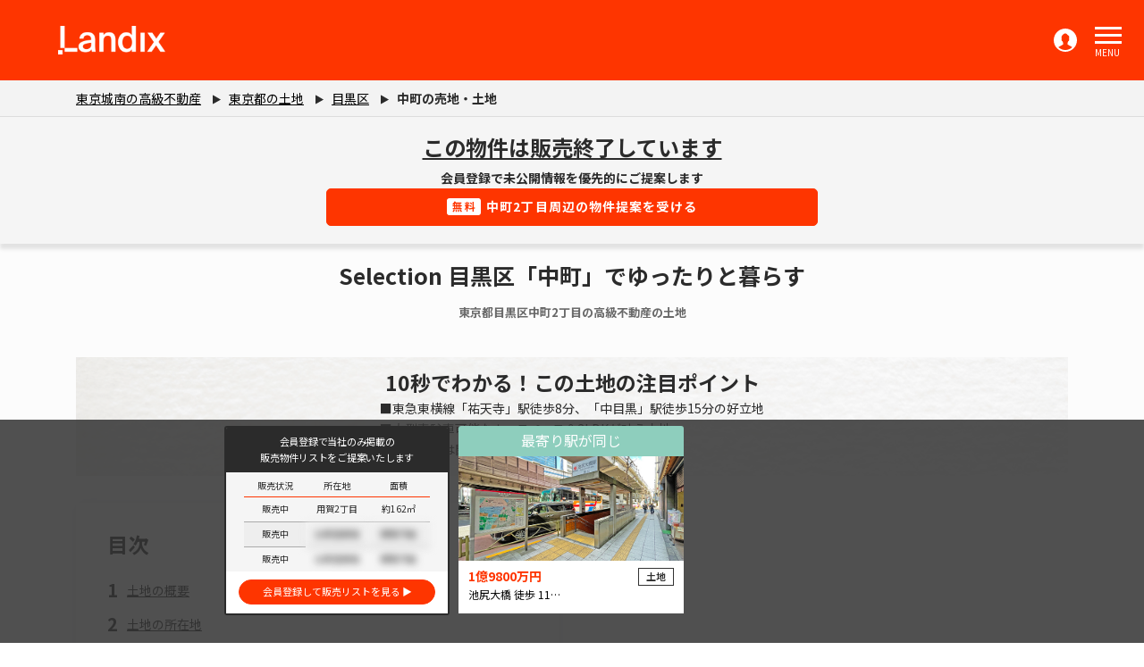

--- FILE ---
content_type: text/html; charset=UTF-8
request_url: https://portal-landix.jp/land/p-13/c-245/nakacho2-select03597/
body_size: 123382
content:

<!DOCTYPE html>
<html lang="ja">
<head>
    <meta charset="UTF-8">
    <meta name="viewport" content="width=device-width, initial-scale=1.0, maximum-scale=1">

    
    <link rel="canonical" href="http://portal-landix.jp/land/p-13/c-245/nakacho2-select03597/">    

    <title>中町の売地・土地 | 目黒区「中町」でゆったりと暮らす</title>
    <meta name="description" content="中町の売地・土地 | 土地面積：154.77㎡（46.81坪）の1区画分譲地です。建築条件無しの為、お好きな建築会社で建築できます。東急東横線「祐天寺」駅徒歩8分、「中目黒」駅徒歩15分の好立地の高級不動産、土地です。土地周辺は閑静な住宅街が広がっており、また徒歩圏内に公園や学校が多いためファミリー層の方におすすめの住環境が揃っています。">


    <meta name="robots" content="index, follow">
<script type="application/ld+json">{
    "@context": "https://schema.org",
    "@type": "BreadclumbList",
    "itemListElement": [
        {
            "@type": "ListItem",
            "position": 1,
            "item": {
                "@id": "https://portal-landix.jp",
                "name": "東京城南の高級不動産",
                "url": "https://portal-landix.jp"
            }
        },
        {
            "@type": "ListItem",
            "position": 2,
            "item": {
                "@id": "https://portal-landix.jp/land/p-13/",
                "name": "東京都の土地",
                "url": "https://portal-landix.jp/land/p-13/"
            }
        },
        {
            "@type": "ListItem",
            "position": 3,
            "item": {
                "@id": "https://portal-landix.jp/land/p-13/c-245/",
                "name": "目黒区",
                "url": "https://portal-landix.jp/land/p-13/c-245/"
            }
        },
        {
            "@type": "ListItem",
            "position": 4,
            "item": {
                "@id": "https://portal-landix.jp/land/p-13/c-245/nakacho2-select03597/",
                "name": "中町の売地・土地 ",
                "url": "https://portal-landix.jp/land/p-13/c-245/nakacho2-select03597/"
            }
        }
    ]
}</script>

    <meta property="og:image" content="https://portal-landix.jp/images/icons/sumuzu_ogp001.png" />
    <meta property="og:title" content="中町の売地・土地 | 目黒区「中町」でゆったりと暮らす" />
    <meta property="og:description" content="中町の売地・土地 | 土地面積：154.77㎡（46.81坪）の1区画分譲地です。建築条件無しの為、お好きな建築会社で建築できます。東急東横線「祐天寺」駅徒歩8分、「中目黒」駅徒歩15分の好立地の高級不動産、土地です。土地周辺は閑静な住宅街が広がっており、また徒歩圏内に公園や学校が多いためファミリー層の方におすすめの住環境が揃っています。" />

        
    <!-- Google tag (gtag.js) -->
    <script async src="https://www.googletagmanager.com/gtag/js?id=G-3L30RKDPYG"></script>
    <script>
    window.dataLayer = window.dataLayer || [];
    function gtag(){dataLayer.push(arguments);}
    gtag('js', new Date());

    gtag('config', 'G-3L30RKDPYG');
    </script>
    <!-- Global site tag (gtag.js) - Google Analytics -->
    <script async src="https://www.googletagmanager.com/gtag/js?id=UA-130227189-1"></script>
    <script>
    window.dataLayer = window.dataLayer || [];
    function gtag(){dataLayer.push(arguments);}
    gtag('js', new Date());

    gtag('config', 'UA-130227189-1');
    </script>
    

    <!-- Google Tag Manager -->
    <script>(function(w,d,s,l,i){w[l]=w[l]||[];w[l].push({'gtm.start':
    new Date().getTime(),event:'gtm.js'});var f=d.getElementsByTagName(s)[0],
    j=d.createElement(s),dl=l!='dataLayer'?'&l='+l:'';j.async=true;j.src=
    'https://www.googletagmanager.com/gtm.js?id='+i+dl;f.parentNode.insertBefore(j,f);
    })(window,document,'script','dataLayer','GTM-WTFS3DH');</script>
    <!-- End Google Tag Manager -->
    
    <script async src="https://www.googletagmanager.com/gtag/js?id=UA-111260682-1"></script>
    <script>
        window.dataLayer = window.dataLayer || [];
        function gtag(){dataLayer.push(arguments);}
        gtag('js', new Date());

        gtag('config', 'UA-111260682-1');
    </script>
    
    
    <meta name="keywords" content="目黒区,中町,中目黒,東急東横線,東横線,日比谷線"/>

    <link rel="apple-touch-icon" href="https://portal-landix.jp/images/icons/shortcut.png">
    <link rel="icon" href="https://portal-landix.jp/images/icons/shortcut.png">

    
    <meta name="csrf-token" content="dL7r3yR92CCzykOZ5XQb4HQozsHF6kGwVNGuf0ll">

    
    <link rel="stylesheet" href="https://portal-landix.jp/css/vendor.css">
    <link rel="stylesheet" href="https://portal-landix.jp/css/element-ui.css">
    <link href="/css/app.css?id=a94e801ad031177ac1cbc72a98e3bb61?_=1384703260" rel="stylesheet">
    <link rel="shortcut icon" href="https://portal-landix.jp/images/icons/favicon.ico">
        
                    
        
        
        
        
        
        
        
        
    </head>
<body class="has-navbar-fixed-top has-footer-at-bottom">
        <!-- Google Tag Manager (noscript) -->
    <noscript><iframe src="https://www.googletagmanager.com/ns.html?id=GTM-WTFS3DH"
    height="0" width="0" style="display:none;visibility:hidden"></iframe></noscript>
    <!-- End Google Tag Manager (noscript) -->
        <div class="l-header is-fixed-top">
    <nav class="l-navbar">
        <div class="l-navbar-brand">
            <a class="l-navbar-item" href="/">
                <img src="https://portal-landix.jp/images/logo/landix_logo_white.png">
            </a>
                            <a class="l-navbar-login-item" href="https://portal-landix.jp/login/"></a>
                        <a role="button" class="l-navbar-burger" id="menu-btn">
                <span aria-hidden="true"></span>
                <span aria-hidden="true"></span>
                <span aria-hidden="true"></span>
                <span class="text">MENU</span>
            </a>
            <div class="l-navbar-burger__bg"></div>
        </div>
                <div class="l-navbar-menu">
            <div class="l-navbar-start">
                                                            <div class="l-navbar-item has-dropdown is-hoverable">
                                                            <a href="/secret/" class="l-navbar-link">
                                    未公開物件
                                </a>
                                                                                                            </div>
                                                                                <div class="l-navbar-item has-dropdown is-hoverable">
                                                            <a href="/recommend/" class="l-navbar-link">
                                    当社のみ掲載物件
                                </a>
                                                                                                            </div>
                                                                                <div class="l-navbar-item has-dropdown is-hoverable">
                                                            <a href="/list/" class="l-navbar-link">
                                    物件を探す
                                </a>
                                                                                                            </div>
                                                                                <div class="l-navbar-item has-dropdown is-hoverable">
                                                            <a href="/land_favorite/" class="l-navbar-link">
                                    お気に入り
                                </a>
                                                                                                            </div>
                                                                                <div class="l-navbar-item has-dropdown is-hoverable">
                                                            <a href="/baikyaku/" class="l-navbar-link">
                                    不動産売却
                                </a>
                                                                                                            </div>
                                                                                <div class="l-navbar-item has-dropdown is-hoverable">
                                                            <a href="/voice/" class="l-navbar-link">
                                    お客様の声
                                </a>
                                                                                                            </div>
                                                                                <div class="l-navbar-item has-dropdown is-hoverable">
                                                            <a href="/shop/" class="l-navbar-link">
                                    店舗紹介
                                </a>
                                                                                                            </div>
                                                                                <div class="l-navbar-item has-dropdown is-hoverable">
                                                            <a href="/column/" class="l-navbar-link">
                                    不動産コラム
                                </a>
                                                                                                            </div>
                                    
            </div>
            <div class="l-navbar-menu__acc d-flex align-items-center">
                                    <a href="https://portal-landix.jp/login/" class="l-navbar-item l-navbar-item__contact">
                        <span class="mr-2">ログイン/会員登録</span>
                        <img src="https://portal-landix.jp/images/icons/ic_login.svg" alt="">
                    </a>
                            </div>
        </div>

        <div class="l-mobile-navbar-menu">
            <a role="button" class="l-navbar-burger" id="menu-mobile-btn">
                <span aria-hidden="true"></span>
                <span aria-hidden="true"></span>
                <span aria-hidden="true"></span>
                <span class="text">MENU</span>
            </a>
            <ul>

            <!--杉本追加 STA-->
            <ul>
                
                    <li class="l-mobile-menu-header-shadowfreame">
                        <div class="l-mobile-menu-header-topfreame">
                            <div class="l-mobile-menu-header-pict">
                            <img src="/images/sp_drawer_cta.png" />
                            <ul>
                                <li class="label1">
                                    <span class="l-mobile-menu-header-pict-laspan1">掲載中の未公開物件数</span>
                                </li>
                                <li class="label2">
                                <span class="l-mobile-menu-header-pict-laspan1 l-mobile-menu-header-pict-laspan2">71<span class="l-mobile-menu-header-pict-laspan3">件</span></span>
                                </li>
                                <li class="label3">
                                    <span class="l-mobile-menu-header-pict-laspan1">会員登録をすると</span>
                                </li>
                                <li class="label4">
                                    <span class="l-mobile-menu-header-pict-laspan1">未公開物件が閲覧可能</span>
                                </li>
                            </ul>
                            </div>
                        </div>

                        <div class="l-mobile-navbar-buttons">
                            <a href="/members/" class="l-mobile-navbar__contact">
                                <span style="font-weight: 700; margin-right:10px"><span style="color: #ffffff; background-color:#fe3500; padding: 0 5px; margin-right: 5px; border-radius: 5px; font-weight: 400; "> 無料</span>  かんたん1分 会員登録</span>
                                <div class="arrow-image"></div>
                            </a>    
                        </div>

                        <div class="l-mobile-navbar-logincenter">
                            <a href="https://portal-landix.jp/login/">
                                <span>ログインはこちら</span>
                            </a>
                        </div>
                                    </li>
            </ul>
            <!--杉本追加 END-->

            
                <li class="l-mobile-navbar-item-outer-first">
                    <div class="l-mobile-navbar-dropdown">
                        <a href="https://portal-landix.jp/" class="l-mobile-navbar-link text-left">ホーム</a>
                        <a role="" class="l-navbar-cross" style="background-color: transparent"></a>
                    </div>
                </li>
                                    
                                                 <li>
                            <div class="l-mobile-navbar-dropdown">

                                                                    <a href="/secret/" class="l-mobile-navbar-link">未公開物件</a>
                                                                                                    <a role="" class="l-navbar-cross" style="background-color: transparent">
                                    </a>
                                                            </div>
                                                     </li>
                                                        
                                                 <li>
                            <div class="l-mobile-navbar-dropdown">

                                                                    <a href="/recommend/" class="l-mobile-navbar-link">当社のみ掲載物件</a>
                                                                                                    <a role="" class="l-navbar-cross" style="background-color: transparent">
                                    </a>
                                                            </div>
                                                     </li>
                                                        
                                                 <li>
                            <div class="l-mobile-navbar-dropdown">

                                                                    <a href="/list/" class="l-mobile-navbar-link">物件を探す</a>
                                                                                                    <a role="" class="l-navbar-cross" style="background-color: transparent">
                                    </a>
                                                            </div>
                                                     </li>
                                                        
                                                 <li>
                            <div class="l-mobile-navbar-dropdown">

                                                                    <a href="/land_favorite/" class="l-mobile-navbar-link">お気に入り</a>
                                                                                                    <a role="" class="l-navbar-cross" style="background-color: transparent">
                                    </a>
                                                            </div>
                                                     </li>
                                                        
                                                 <li>
                            <div class="l-mobile-navbar-dropdown">

                                                                    <a href="/baikyaku/" class="l-mobile-navbar-link">不動産売却</a>
                                                                                                    <a role="" class="l-navbar-cross" style="background-color: transparent">
                                    </a>
                                                            </div>
                                                     </li>
                                                        
                                                 <li>
                            <div class="l-mobile-navbar-dropdown">

                                                                    <a href="/voice/" class="l-mobile-navbar-link">お客様の声</a>
                                                                                                    <a role="" class="l-navbar-cross" style="background-color: transparent">
                                    </a>
                                                            </div>
                                                     </li>
                                                        
                                                 <li>
                            <div class="l-mobile-navbar-dropdown">

                                                                    <a href="/shop/" class="l-mobile-navbar-link">店舗紹介</a>
                                                                                                    <a role="" class="l-navbar-cross" style="background-color: transparent">
                                    </a>
                                                            </div>
                                                     </li>
                                                        
                                                 <li>
                            <div class="l-mobile-navbar-dropdown">

                                                                    <a href="/column/" class="l-mobile-navbar-link">不動産コラム</a>
                                                                                                    <a role="" class="l-navbar-cross" style="background-color: transparent">
                                    </a>
                                                            </div>
                                                     </li>
                                    <!-- -->


                <li class="l-mobile-navbar-buttons2">
                                                        </li>
<!-- -->
            </ul>
        </div>
    </nav>
</div>

        <div class="main-content" id="favorite-vue">
        <div class="d2">
                <nav class="l-breadcrumb-wrapper">
        <ol class="container l-breadcrumb">
                        <li class="l-breadcrumb-item">
                                <a href="https://portal-landix.jp">東京城南の高級不動産</a>
                            </li>
                        <li class="l-breadcrumb-item">
                                <a href="/land/p-13/">東京都の土地</a>
                            </li>
                        <li class="l-breadcrumb-item">
                                <a href="/land/p-13/c-245/">目黒区</a>
                            </li>
                        <li class="l-breadcrumb-item active">
                                中町の売地・土地 
                            </li>
                    </ol>
    </nav>
                                                    
            
                            <div class="d2__banner">
                    <h3>この物件は販売終了しています</h3>
                    <p>
                        会員登録で未公開情報を優先的にご提案します<br>
                        <a href="/members/" class="cont-cta"><span>無料</span>中町2丁目周辺の物件提案を受ける</a>
                    </p>
                </div>
            
            <div class="section-one container">
                <h1 class="text-center font-weight-bold">Selection 目黒区「中町」でゆったりと暮らす</h1>
                <h2 class="text-center font-weight-bold">
                    東京都目黒区中町2丁目の高級不動産の土地
                </h2>

                <div class="show-detail-container">
                    <div class="member-label-position">
                        
                                            </div>
                </div>
            </div>

                        
            
                        <div class="section-two container">
                <div class="section-two__row row">
                    <div class="col-12">
                        <div class="section-two__left">
                            <h2 class="text-center font-weight-bold">10秒でわかる！この土地の注目ポイント</h2>

                            <div class="section-two__left__content">
                                <div class="d-inline-block">
                                    <div class="text-left"><div class="d2__point-ten"><h3>■東急東横線「祐天寺」駅徒歩8分、「中目黒」駅徒歩15分の好立地</h3><h3>■大型車駐車可能なカースペース＆3LDKが叶う土地</h3><h3>■土地周辺は閑静な住宅街の為、安心安全な住環境</h3> </div></div>
                                </div>
                            </div>
                        </div>
                    </div>
                </div>
                <div class="section-two__row row">
                    <div class="col-xs-12 col-sm-6">
                        <div class="section-two__right">
                            <p class="font-weight-bold d2__toc">目次</p>
                            <div class="section-two__right-row">
                                                                                                                                    <div>
                                     <span>1</span><a class="scroll-anchor" href="#post_1">土地の概要</a>
                                </div>
                                                                                                                                    <div>
                                     <span>2</span><a class="scroll-anchor" href="#post_2">土地の所在地</a>
                                </div>
                                                                                                                                    <div>
                                     <span>3</span><a class="scroll-anchor" href="#post_3">不動産物件詳細</a>
                                </div>
                                                                                                                                                                                                                                                    </div>
                        </div>
                    </div>
                </div>
            </div>

            
                            
                                                                    <div class="section-four container">
                             <h2 class="font-weight-bold d2__index2"><span id="post_1"></span>1．土地の概要 </h2>                            <div class="text-justify">
                                <div class="text-justify post-content">
                                    目黒区中町2丁目、154.77㎡（46.81坪）／12,980万円の1区画分譲地。建築条件無しの為、お好きな建築会社で建築できます。本物件は東急東横線「祐天寺」駅徒歩8分、人気の「中目黒」駅へも徒歩15分とアクセスのいい立地が特徴。土地周辺は閑静な住宅街が広がっており、また徒歩圏内に公園や学校が多いためファミリー層の方におすすめの住環境が揃っています。
                                </div>
                                                                                                                                                <div class="row">
                                            
                                                                                            <div class="
                                                                                                        text-center
                                                                                                                                                    col-sm-12
                                                "
                                                >
                                                                                                                                                                    <div class="mt-3 mb-3"></div>
                                                                                                        </div>
                                                                                            <div class="
                                                                                                                                                        text-left
                                                                                                                                                                                                        col-sm-6
                                                "
                                                >
                                                    <div class="wrap-land-preview">                                                                                                                                                                                    <img src="https://static-land.sumu-z.jp/images/nakacho2-9-5_zenmen.jpg" alt="" style="max-width: 100%">
                                                                                                                                                                            <div class="mt-3 mb-3">前面道路</div>
                                                        </div>                                                </div>
                                                                                            <div class="
                                                                                                                                                        text-right
                                                                                                                                                                                                        col-sm-6
                                                "
                                                >
                                                    <div class="wrap-land-preview">                                                                                                                                                                                    <img src="https://static-land.sumu-z.jp/images/nakacho2-9-5_shuhen1.jpg" alt="" style="max-width: 100%">
                                                                                                                                                                            <div class="mt-3 mb-3">周辺環境①</div>
                                                        </div>                                                </div>
                                                                                            <div class="
                                                                                                                                                        text-left
                                                                                                                                                                                                        col-sm-6
                                                "
                                                >
                                                    <div class="wrap-land-preview">                                                                                                                                                                                    <img src="https://static-land.sumu-z.jp/images/nakacho2-9-5_shuhen2.jpg" alt="" style="max-width: 100%">
                                                                                                                                                                            <div class="mt-3 mb-3">周辺環境②</div>
                                                        </div>                                                </div>
                                                                                            <div class="
                                                                                                                                                        text-right
                                                                                                                                                                                                        col-sm-6
                                                "
                                                >
                                                    <div class="wrap-land-preview">                                                                                                                                                                                    <img src="https://static-land.sumu-z.jp/images/nakacho2-9-5_shuhen3.jpg" alt="" style="max-width: 100%">
                                                                                                                                                                            <div class="mt-3 mb-3">周辺環境③</div>
                                                        </div>                                                </div>
                                                                                            <div class="
                                                                                                                                                        text-left
                                                                                                                                                                                                        col-sm-6
                                                "
                                                >
                                                    <div class="wrap-land-preview">                                                                                                                                                                                    <img src="https://static-land.sumu-z.jp/images/nakacho2-9-5_yutenjiSTA.jpg" alt="" style="max-width: 100%">
                                                                                                                                                                            <div class="mt-3 mb-3">祐天寺駅</div>
                                                        </div>                                                </div>
                                                                                            <div class="
                                                                                                                                                        text-right
                                                                                                                                                                                                        col-sm-6
                                                "
                                                >
                                                    <div class="wrap-land-preview">                                                                                                                                                                                    <img src="https://static-land.sumu-z.jp/images/nakacho2-9-5_tokyustore.jpg" alt="" style="max-width: 100%">
                                                                                                                                                                            <div class="mt-3 mb-3">東急ストア祐天寺店</div>
                                                        </div>                                                </div>
                                                                                            <div class="
                                                                                                                                                        text-left
                                                                                                                                                                                                        col-sm-6
                                                "
                                                >
                                                    <div class="wrap-land-preview">                                                                                                                                                                                    <img src="https://static-land.sumu-z.jp/images/nakacho2-9-5_aburamenES.jpg" alt="" style="max-width: 100%">
                                                                                                                                                                            <div class="mt-3 mb-3">油面小学校</div>
                                                        </div>                                                </div>
                                                                                            <div class="
                                                                                                                                                        text-right
                                                                                                                                                                                                        col-sm-6
                                                "
                                                >
                                                    <div class="wrap-land-preview">                                                                                                                                                                                    <img src="https://static-land.sumu-z.jp/images/nakacho2-9-5_aburamenPARK.jpg" alt="" style="max-width: 100%">
                                                                                                                                                                            <div class="mt-3 mb-3">油面公園</div>
                                                        </div>                                                </div>
                                                                                            <div class="
                                                                                                                                                        text-left
                                                                                                                                                                                                        col-sm-6
                                                "
                                                >
                                                    <div class="wrap-land-preview">                                                                                                                                                                                    <img src="https://static-land.sumu-z.jp/images/nakacho2-9-5_megurochuoJS.jpg" alt="" style="max-width: 100%">
                                                                                                                                                                            <div class="mt-3 mb-3">目黒中央中学校</div>
                                                        </div>                                                </div>
                                                                                            <div class="
                                                                                                                                                        text-right
                                                                                                                                                                                                        col-sm-6
                                                "
                                                >
                                                    <div class="wrap-land-preview">                                                                                                                    <a href="https://portal-landix.jp/request/"  target="_blank" >
                                                                                                                                    <img src="https://static-land.sumu-z.jp/images/tochirequest_banner CMS.png" alt="" style="max-width: 100%">
                                                                                                                            </a>
                                                                                                                <div class="mt-3 mb-3"></div>
                                                        </div>                                                </div>
                                                                                    </div>
                                                                                                </div>
                        </div>
                                                                                             
                                        <div class="section-six container">
                            <h2 id="post_2" class="font-weight-bold d2__index2">2．土地の所在地</h2>
                            <iframe class="section-six__map"
                                src="https://www.google.com/maps/embed/v1/place?key=AIzaSyDlkZUTXjJyY4qkFa4RB3ZWft90FdZuTpo&q=東京都目黒区中町2丁目" allowfullscreen>
                            </iframe>

                            <div class="text-center section-six__description">
                                目黒区中町2丁目近辺の地図を表示しています
                            </div>
                        </div>
                                                                        
                                        <div class="section-eight container">
                            <h2 id="post_3" class="font-weight-bold d2__index2">3．不動産物件詳細</h2>
                                                            <h3 class="font-weight-bold d2__banner2_pc">この土地は販売終了いたしました</h3>
                                                        <div class="section-eight__table__pc">
                                <div class="wrap-table">
                                    <table class="l-table-2">
                                                                                
                                                                                    <tr>
                                                <td class="d2__tab-index"><h3>所在地</h3></td>
                                                <td>
                                                    <div class="show-detail-container pc">
                                                      <div class="flex-inline-wrap">
                                                        <!--
                                                        東京都目黒区中町2丁目
                                              -->
                                                        東京都目黒区中町2丁目
                                                                                                              </div>
                                                    </div>

                                                    <div class="show-detail-container sp">
                                                      東京都目黒区中町2丁目
                                                                                                          </div>
                                                </td>
                                            </tr>
                                        
                                                                                    <tr>
                                                <td class="d2__tab-index"><h3>交通</h3></td>
                                                <td>
                                                                                                                                                                        東急東横線 祐天寺駅 徒歩8分<br>
                                                                                                                    東急東横線 中目黒駅 徒歩15分<br>
                                                                                                                    東京メトロ日比谷線 中目黒駅 徒歩15分<br>
                                                                                                                                                            </td>
                                            </tr>
                                        
                                                                                    <tr>
                                                <td class="d2__tab-index"><h3>権利</h3></td>
                                                <td>
                                                    所有権
                                                </td>
                                            </tr>
                                        
                                                                                    <tr>
                                                <td class="d2__tab-index"><h3>土地面積</h3></td>
                                                <td>
                                                                                                            154.77㎡ (46.81坪)
                                                                                                    </td>
                                            </tr>
                                        
                                                                                    <tr>
                                                <td class="d2__tab-index"><h3>建築条件</h3></td>
                                                <td>
                                                    なし
                                                </td>
                                            </tr>
                                        
                                                                                    <tr>
                                                <td class="d2__tab-index"><h3>地目</h3></td>
                                                <td>
                                                    宅地
                                                </td>
                                            </tr>
                                        
                                                                                    <tr>
                                                <td class="d2__tab-index"><h3>用途地域</h3></td>
                                                <td>
                                                    第一種住居地域
                                                </td>
                                            </tr>
                                        
                                                                                    <tr>
                                                <td class="d2__tab-index"><h3>建ぺい率</h3></td>
                                                <td>60%</td>
                                            </tr>
                                        
                                                                                    <tr>
                                                <td class="d2__tab-index"><h3>容積率</h3></td>
                                                <td> 200%</td>
                                            </tr>
                                        
                                                                                    <tr>
                                                <td class="d2__tab-index"><h3>道路幅員</h3></td>
                                                <td> 北東側3.64m　公道</td>
                                            </tr>
                                                                            </table>
                                </div>
                                <div class="split"></div>
                                <div class="wrap-table">
                                    <table class="l-table-2">
                                                                                    <tr>
                                                <td class="d2__tab-index"><h3>セットバック</h3></td>
                                                <td> 要</td>
                                            </tr>
                                                                                

                                                                                    <tr>
                                                <td class="d2__tab-index"><h3>現況</h3></td>
                                                <td> 古家あり</td>
                                            </tr>
                                        
                                                                                    <tr>
                                                <td class="d2__tab-index"><h3>引渡時期</h3></td>
                                                <td>即可</td>
                                            </tr>
                                        
                                        <tr>
                                            <td class="d2__tab-index"><h3>取引形態</h3></td>
                                            <td>仲介</td>
                                        </tr>

                                                                                    <tr>
                                                <td class="d2__tab-index"><h3>販売区画数</h3></td>
                                                <td>
                                                    1区画
                                                </td>
                                            </tr>
                                        
                                                                                    <tr>
                                                <td class="d2__tab-index"><h3>坪単価</h3></td>
                                                <td>
                                                                                                            277万円/坪
                                                                                                    </td>
                                            </tr>
                                        
                                                                                    <tr>
                                                <td class="d2__tab-index"><h3>防火指定</h3></td>
                                                <td>準防火地域</td>
                                            </tr>
                                        
                                                                                    <tr>
                                                <td class="d2__tab-index"><h3>高度地区</h3></td>
                                                <td>第二種高度地区</td>
                                            </tr>
                                        
                                                                                    <tr>
                                                <td class="d2__tab-index"><h3>備考</h3></td>
                                                <td>前面道路幅員制限により容積率160%</td>
                                            </tr>
                                                                            </table>
                                </div>
                            </div>
                        </div>

                        
                                                                        
                                                                    <div class="section-four container">
                                                        <div class="text-justify">
                                <div class="text-justify post-content">
                                    
                                </div>
                                                                                                                                                <div class="row">
                                            
                                                                                            <div class="
                                                                                                        text-center
                                                                                                                                                    col-sm-12
                                                "
                                                >
                                                                                                                                                                    <div class="mt-3 mb-3"></div>
                                                                                                        </div>
                                                                                            <div class="
                                                                                                        text-center
                                                                                                                                                    col-sm-12
                                                "
                                                >
                                                                                                                                                                        <a href="https://portal-landix.jp/request/"  target="_blank" >
                                                                                                                                    <img src="https://static-land.sumu-z.jp/images/tochirequest_banner PC2.png" alt="" style="max-width: 100%">
                                                                                                                            </a>
                                                                                                                <div class="mt-3 mb-3"></div>
                                                                                                        </div>
                                                                                    </div>
                                                                                                </div>
                        </div>
                                                                                             
                                        <div class="container section-eight__links">
                            <div class="row">
                                                                                                            <div class="col-sm-6">
                                            <p class="font-weight-bold">祐天寺についてもっと知りたい</p>
                                            <div class="l-img-link">
                                                                                                                                                    <img src="https://static-land.sumu-z.jp/images/machi_yutenji_03.jpg" class="road-image" alt="img">
                                                                                                <div class="overlay"></div>
                                                <div class="l-img-link-text">
                                                    <div>祐天寺</div>
                                                    <div>治安が良く上品で落ち着いた風情のある街</div>
                                                </div>
                                            </div>
                                            <a target="_blank" class="l-btn l-btn-guidance"
                                              href="https://portal-landix.jp/land/p-13/c-245/town_report/yutenji/">街案内を見る</a>
                                        </div>
                                                                            <div class="col-sm-6">
                                            <p class="font-weight-bold">中目黒についてもっと知りたい</p>
                                            <div class="l-img-link">
                                                                                                                                                    <img src="https://static-land.sumu-z.jp/images/machi_nakameguro_005.jpg" class="road-image" alt="img">
                                                                                                <div class="overlay"></div>
                                                <div class="l-img-link-text">
                                                    <div>中目黒</div>
                                                    <div>新旧が混在する洗練された街</div>
                                                </div>
                                            </div>
                                            <a target="_blank" class="l-btn l-btn-guidance"
                                              href="https://portal-landix.jp/land/p-13/c-245/town_report/nakameguro/">街案内を見る</a>
                                        </div>
                                                                                                </div>
                        </div>
                                
            <div class="section-nine container">
                                    <p class="font-weight-bold d2__index3">その他人気の土地はこちら</p>
                    <div class="section-nine__card row">
                                                  <div class="col-sm-6 mt-4 common">
    <a href="https://portal-landix.jp/land/p-13/c-245/higashiyama1-072838/" style="text-decoration: none;" class="flex-direction-column">
        <div class="section-nine__card__link__top">
            最寄り駅が同じ
        </div>
        <div class="l-card l-card__unset_height flex-grow">
            <div class="l-card__image">
                <a href="https://portal-landix.jp/land/p-13/c-245/higashiyama1-072838/" target="_blank" class="">
                    <img class="l-card__detail_image" src="https://static-land.sumu-z.jp/images/mishuku2-11-24_ikejirioohashiSTA.jpg" alt="2715" />
                </a>
                <div class="radius-topic-abs card-flex-wrap obi-thumbnail">
                                    </div>
                <img class="icon invisible" id="favorite-2715" data-name="favorite-land" data-value="2715"/>
            </div>
            <div class="l-card__body">
                <div class="recommend-item-lb card-flex-wrap">
                                                                                <span class="radius-topic-label">土地</span>
                                                        </div>
                                <h2 class="l-card__title">
                    <a href="https://portal-landix.jp/land/p-13/c-245/higashiyama1-072838/" style="text-decoration: none;" target="_blank">目黒区アドレス、前面道路9.3mの開放感ある土地に建てる</a>
                </h2>
                <div class="l-card__price_title">1億9800万円</div>
                                <div class="l-card__info l-card__unset_padding">
                    <table>
                        <tbody>
                            <tr>
                                <td class="left">所在地</td>
                                <td>東京都目黒区東山1丁目</td>
                            </tr>
                                                        <tr>
                                <td class="left">最寄駅</td>
                                <td>池尻大橋 徒歩 11分 中目黒 徒歩 14分 中目黒 徒歩 14分</td>
                            </tr>
                            <tr>
                                <td class="left">面積</td>
                                <td class="l-card__areas">
                                                                        <span>99.53㎡</span>
                                                                    </td>
                            </tr>
                                                    </tbody>
                    </table>
                </div>
            </div>
        </div>
    </a>
</div>
                                            </div>
                                <transition>
    <div class="favorite-land" v-show="isShow">
        <p class="font-weight-bold d2__index3">お気に入りの物件</p>
        <div class="section-nine__card row">
            <div class="col-sm-6 mt-4" v-for="favorite in favorites">
                <div class="section-nine__card__link">
                    <div class="l-card">
                        <div class="l-card__image">
                            <a
                                target="_blank"
                                :href="favorite.link"
                            >
                                <img v-if='!favorite.loggedIn && isWaitPublic(favorite)' :src="favorite.bImage" class="l-card__detail_image">
                                <img v-else :src="favorite.image" class="l-card__detail_image">
                            </a>
                            <div class="radius-topic-abs card-flex-wrap obi-thumbnail">
                                <span v-if="obiText(favorite)" class="radius-topic-label o-o">{{ obiText(favorite) }}</span>
                            </div>
                            <img
                                class="icon"
                                :src="favorite.favoriteIcon"
                                @click="unFavorite(favorite.id)"
                            />
                        </div>
                        <div class="l-card__body">
                            <div class="recommend-item-lb card-flex-wrap">
                                <span v-if="isFlagRecommended(favorite)" class="radius-topic-label i-b">当社のみ掲載</span>
                                <span v-if="isWaitPublic(favorite)" class="radius-topic-label i-b">未公開</span>
                                <span class="radius-topic-label">土地</span>
                                <span v-if="isFlagInvestment(favorite)" class="radius-topic-label">投資向け</span>
                            </div>
                            <h2 class="l-card__title">
                                <a :href="favorite.link" style="text-decoration: none;" target="_blank">{{ favorite.name }}</a>
                            </h2>
                            <div class="l-card__price_title">{{ priceText(favorite) }}</div>
                            <div class="l-card__info l-card__unset_padding">
                                <table>
                                    <tbody>
                                        <tr>
                                            <td class="left">所在地</td>
                                            <td>{{ houseNumberText(favorite) }}</td>
                                        </tr>
                                        <tr v-if="favorite.loggedIn || !isWaitPublic(favorite)">
                                            <td class="left">最寄駅</td>
                                            <td>{{ favorite.displayRailLine }}</td>
                                        </tr>
                                        <tr v-if="favorite.loggedIn || !isWaitPublic(favorite)">
                                            <td class="left">面積</td>
                                            <td class="l-card__areas">{{ acreageText(favorite) }}</td>
                                        </tr>
                                    </tbody>
                                </table>
                            </div>
                        </div>
                        <div class="margin-top-auto">
                            <div class="l-card__link">
                                <a
                                    class="l-link"
                                    :href="favorite.link"
                                    target="_blank"
                                >詳しくはこちら&nbsp;&nbsp;</a>
                            </div>
                        </div>
                    </div>
                </div>
            </div>
        </div>
        <div class="favorite-link">
            <a class="l-link" :href="linkFavorites">お気に入りの物件一覧</a>
        </div>
    </div>
</transition>

                <div class="container">
    <div class="show-detail-container pc">
        <div class="headLine5 align-center font-noto-sans-jp bold margin-l-t">ご希望の土地が見当たらない方はこちらもご覧ください</div>

        <div class="flex-align-center margin-l-t">
            <div class="flex-align-center flex-half-item caption font-noto-sans-jp align-left margin-m-r">
                <div class="button-width">
                    こちらの土地に合う間取りプランを即日ご提案いたします。お気軽にお問い合わせください。
                </div>
            </div>
            <div class="flex-align-center flex-half-item caption font-noto-sans-jp align-left">
                <div class="button-width">
                    土地・戸建探し・未公開物件のご案内をご希望のお客さまはこちらからご登録ください。
                </div>
            </div>
        </div>

        <div class="flex-align-center margin-s-t margin-xl-b">
            <div class="flex-align-center flex-half-item">
                <div class="button-width">
                    <a href="https://sumu-z.jp/counter/" class="button tertiary flex-align-center" target="_blank">
                        <div class="caption bold font-noto-sans-jp margin-m-r">注文住宅相談窓口</div>
                        <img class="icon target-blank-orange" src="/images/icons/target-blank-orange.svg"
                            alt="" />
                        <img class="icon target-blank-white" src="/images/icons/target-blank-white.svg"
                            alt="" />
                    </a>
                </div>
            </div>

            <div class="flex-align-center flex-half-item">
                <div class="button-width">
                    <a href="https://portal-landix.jp/request/" class="button tertiary flex-align-center"
                        target="_blank">
                        <img class="icon talk-ballon-orange margin-m-r" src="/images/icons/talk-ballon-orange.svg"
                            alt="" />
                        <img class="icon talk-ballon-white margin-m-r" src="/images/icons/talk-ballon-white.svg"
                            alt="" />
                        <div class="caption bold font-noto-sans-jp">物件リクエスト登録する</div>
                    </a>
                </div>
            </div>
        </div>
    </div>

    <div class="show-detail-container sp">
        <div class="text align-center font-noto-sans-jp bold margin-l-t">ご希望の土地が見当たらない方は<br />こちらもご覧ください</div>

        <div class="flex-align-center margin-m-t">
            <div class="flex-half-item s-caption font-noto-sans-jp margin-m-r">
                こちらの土地に合う間取りプランを即日ご提案いたします。お気軽にお問い合わせください。
            </div>
            <div class="flex-half-item s-caption font-noto-sans-jp">
                土地・戸建探し・未公開物件のご案内をご希望のお客さまはこちらからご登録ください。
            </div>
        </div>

        <div class="flex-align-center margin-s-t margin-xl-b">
            <a href="https://sumu-z.jp/counter/" class="sp-button quaternary flex-align-center margin-m-r" target="_blank">
                <div class="m-caption bold font-noto-sans-jp margin-s-r">注文住宅相談窓口</div>
                <img class="icon" src="/images/icons/target-blank-orange.svg" alt="" />
            </a>

            <a href="https://portal-landix.jp/request/" class="sp-button quaternary flex-align-center" target="_blank">
                <img class="icon margin-s-r" src="/images/icons/talk-ballon-orange.svg" alt="" />
                <div class="m-caption bold font-noto-sans-jp">物件リクエスト</div>
            </a>
        </div>
    </div>
</div>
            </div>

            
                                                <div class="section-banner container">
                        <div class="text-justify">
                            <div class="text-justify" style="margin: 15px auto;">
                                
                            </div>
                                                            <div class="row">
                                
                                                                    <div class="
                                                                            text-center
                                                                                                                col-sm-12
                                    "
                                    >
                                                                                                                                    <a href="https://portal-landix.jp/request/"  target="_blank" >
                                                                                                            <img src="https://static-land.sumu-z.jp/images/tochirequest_pc_01(2).jpg" alt="" style="max-width: 100%">
                                                                                                    </a>
                                                                                        <div class="mt-3 mb-3"></div>
                                                                                </div>
                                                            </div>
                                                    </div>
                    </div>
                                                    
            <div class="show-detail-container pc">
                        <div class="pc-overlay-container-sold-out show-detail-overlay-container sold_out">
                <div class="section-nine section-nine_sold container">
                    <div class="section-nine__card row container__card_pc col-sm-5 slide swiper_pc">
                        <div class="swiper-wrapper card_area">   
                            <!-- スライド1枚目のみ会員登録cta -->
                            <div class="mt-2 my-2 swiper-slide slide_area_pc">
                                <a href="/members/" class="swiper-top-test more-appeal-container">
                                    <p>会員登録で当社のみ掲載の<br>販売物件リストをご提案いたします</p>
                                    <table>
                                        <thead>
                                            <tr>
                                                <th>販売状況</th>
                                                <th>所在地</th>
                                                <th>面積</th>
                                            </tr>
                                        </thead>
                                        <tbody>
                                            <tr>
                                                <td>販売中</td>
                                                <td>用賀2丁目</td>
                                                <td>約162㎡</td>
                                            </tr>
                                            <tr>
                                                <td>販売中</td>
                                                <td class="blur">会員登録後</td>
                                                <td class="blur">閲覧可能</td>
                                            </tr>
                                            <tr>
                                                <td>販売中</td>
                                                <td class="blur">会員登録後</td>
                                                <td class="blur">閲覧可能</td>
                                            </tr>
                                        </tbody>
                                    </table>
                                    <div class="btn">
                                        <div>会員登録して販売リストを見る&nbsp;▶︎</div>
                                    </div>
                                    <div class="dark-cover"></div>
                                </a>
                            </div>

                                                            <div class="mt-2 my-2 common swiper-slide slide_area_pc">
    <a href="https://portal-landix.jp/land/p-13/c-245/higashiyama1-072838/" style="text-decoration: none;">
        <div class="section-nine__card__link__top_banner">
            最寄り駅が同じ
        </div>
        <div class="l-card l-card__unset_height_size flex-grow">
            <div class="l-card__image_pc">
                <div class="radius-topic-abs_banner card-flex-wrap obi-thumbnail-sp">
                                    </div>
                <a href="https://portal-landix.jp/land/p-13/c-245/higashiyama1-072838/" target="_blank" class="">
                    <img class="l-card__detail_image_footer" src="https://static-land.sumu-z.jp/images/mishuku2-11-24_ikejirioohashiSTA.jpg" alt="2715" />
                </a>
                <img class="icon invisible" id="favorite-2715" data-name="favorite-land" data-value="2715"/>
            </div>
            <div class="l-card banner_card">
                <div class="recommend-item-lb_banner card-flex-wrap">
                                                                                <span class="radius-topic-label-sold">土地</span>
                                                        </div>
                <div class="title_banner_size">
                                        <!-- <h2 class="l-card__title">
                        <a href="https://portal-landix.jp/land/p-13/c-245/higashiyama1-072838/" style="text-decoration: none;" target="_blank">目黒区アドレス、前面道路9.3mの開放感ある土地に建てる</a>
                    </h2> -->
                    <div class="l-card__price_title_banner">1億9800万円</div>
                                        <div class="l-card__info_banner l-card__unset_padding_banner">
                        <table>
                            <tbody>
                                                                <tr>
                                    <td>池尻大橋 徒歩 11分 中目黒 徒歩 14分 中目黒 徒歩 14分</td>
                                </tr>
                                                            </tbody>
                        </table>
                    </div>
                </div>
            </div>
        </div>
    </a>
</div>
                                                                                    </div>
                        <div class="swiper-pagination"></div>
                    </div>
                    <span id="prev" class="prev button_pc"></span>
                    <span id="next" class="next button_pc2"></span>
                </div>
            </div>
            </div>

<div class="show-detail-container sp">
                        <div class="sp-overlay-container show-detail-overlay-container sold_out_sp">
                <div class="section-nine section-nine_sold_sp container">
                    <div class="section-nine__card row container__card col-sm-7 slide swiper swiper_sp" id="slide">
                        <div class=" swiper-wrapper">
                            <!-- スライド1枚目のみ会員登録cta -->
                            <div class="mt-2 slider_sp swiper-slide">
                                <a href="/members/" class="swiper-top-test more-appeal-container">
                                    <p>会員登録で当社のみ掲載の<br>販売物件リストをご提案いたします</p>
                                    <table>
                                        <thead>
                                            <tr>
                                                <th>販売状況</th>
                                                <th>所在地</th>
                                                <th>面積</th>
                                            </tr>
                                        </thead>
                                        <tbody>
                                            <tr>
                                                <td>販売中</td>
                                                <td>用賀2丁目</td>
                                                <td>約162㎡</td>
                                            </tr>
                                            <tr>
                                                <td>販売中</td>
                                                <td class="blur">会員登録後</td>
                                                <td class="blur">閲覧可能</td>
                                            </tr>
                                            <tr>
                                                <td>販売中</td>
                                                <td class="blur">会員登録後</td>
                                                <td class="blur">閲覧可能</td>
                                            </tr>
                                        </tbody>
                                    </table>
                                    <div class="btn">
                                        <div>会員登録して販売リストを見る&nbsp;▶︎</div>
                                    </div>
                                    <div class="dark-cover"></div>
                                </a>
                            </div>

                                                            <div class="mt-2 common slider_sp swiper-slide">
    <a href="https://portal-landix.jp/land/p-13/c-245/higashiyama1-072838/" style="text-decoration: none;">
        <div class="section-nine__card__link__top_banner">
            最寄り駅が同じ
        </div>
        <div class="l-card l-card__unset_height_size_sp flex-grow">
            <div class="l-card__image_sp">
                <a href="https://portal-landix.jp/land/p-13/c-245/higashiyama1-072838/" target="_blank" class="">
                    <img class="l-card__detail_image_footer_pc" src="https://static-land.sumu-z.jp/images/mishuku2-11-24_ikejirioohashiSTA.jpg" alt="2715" />
                </a>
                <div class="radius-topic-abs_sp card-flex-wrap obi-thumbnail-sp">
                            </div>
                <img class="icon invisible" id="favorite-2715" data-name="favorite-land" data-value="2715"/>
            </div>
            <div class="l-card banner_card_sp">
                <div class="recommend-item-lb_banner_sp card-flex-wrap">
                                                                                <span class="radius-topic-label-sold_sp">土地</span>
                                                        </div>
                <div class="title_banner_size">
                                        <!-- <h2 class="l-card__title">
                        <a href="https://portal-landix.jp/land/p-13/c-245/higashiyama1-072838/" style="text-decoration: none;" target="_blank">目黒区アドレス、前面道路9.3mの開放感ある土地に建てる</a>
                    </h2> -->
                    <div class="l-card__price_title_banner">1億9800万円</div>
                                        <div class="l-card__info l-card__unset_padding_banner">
                        <table>
                            <tbody>
                                                                <tr>
                                    <td>池尻大橋 徒歩 11分 中目黒 徒歩 14分 中目黒 徒歩 14分</td>
                                </tr>
                                                            </tbody>
                        </table>
                    </div>
                </div>
            </div>
        </div>
    </a>
</div>
                                                                                    </div>
                        <span id="prev" class="prev"></span>
                        <span id="next" class="next"></span>
                        <div class="swiper-pagination"></div>
                    </div>
                    <!-- 左右のボタン -->
                </div>
            </div>
            </div>
        </div>
    </div>

    
    <div id="app">
            </div>
    <div class="l-footer">
    <div class="container">
        <div class="row l-footer__head clearfix">
            <div class="col-sm-9 l-footer__company">
                <a href="https://portal-landix.jp/"><img src="https://portal-landix.jp/images/logo/landix_logo_white.png" alt="logo"></a>
                <div class="l-footer__company-contact">
                    <div class="phone">桜新町本店：0120-393-057 <br>自由が丘センター：0120-432-045<br>目黒センター：03-6420-3016</div>
				    <div class="address">受付時間 9:30～18:30
                        <br class="pc_only02">
                        ［火・水曜、年末年始を除く］
                    </div>
                </div>
            </div>
            <div class="col-sm-3 d-flex l-footer__logo">
                <img src="https://portal-landix.jp/images/logo/landix_logo_footer.png" alt="logo">
            </div>
        </div>
        <div class="l-footer__menu">
            <div class="row">
                                                                                                                <div class="col-3 l-footer__menu-box">
                                <ul>
                                                                            
                                            <li><a  class = "no-sub"  href="/recommend/">当社のみ掲載物件</a></li>
                                                                                                                    
                                            <li><a  class = "no-sub"  href="/investment/">投資・収益物件</a></li>
                                                                                                                    
                                            <li><a  class = "no-sub"  href="/resort/">別荘・リゾート物件</a></li>
                                                                                                                    
                                            <li><a  class = "no-sub"  href="/list/">物件を探す</a></li>
                                                                                                                    
                                            <li><a  class = "no-sub"  href="/land_favorite/">お気に入り</a></li>
                                                                                                            </ul>
                            </div>
                                                                                                                        <div class="col-3 l-footer__menu-box">
                                <ul>
                                                                            
                                            <li><a  class = "no-sub"  href="/request/">物件をリクエストする</a></li>
                                                                                                                    
                                            <li><a  class = "no-sub"  href="/baikyaku/">不動産売却</a></li>
                                                                                                                    
                                            <li><a  class = "no-sub"  href="/visual-landsearch/">相場ウォッチャー</a></li>
                                                                                                                    
                                            <li><a  class = "no-sub"  href="/town_report/">街案内を見る</a></li>
                                                                                                                    
                                            <li><a  class = "no-sub"  href="/column/">不動産コラム</a></li>
                                                                                                            </ul>
                            </div>
                                                                                                                        <div class="col-3 l-footer__menu-box">
                                <ul>
                                                                            
                                            <li><a  class = "no-sub"  href="/voice/">お客様の声</a></li>
                                                                                                                    
                                            <li><a  class = "no-sub"  href="/shop/">店舗紹介</a></li>
                                                                                                                    
                                            <li><a  class = "no-sub"  href="/members/">会員登録</a></li>
                                                                                                                    
                                            <li><a  class = "no-sub"  href="https://landix.jp/">企業情報</a></li>
                                                                                                            </ul>
                            </div>
                                                                                                                        <div class="col-3 l-footer__menu-box">
                                <ul>
                                                                            
                                            <li><a  class = "no-sub"  href="https://landix.jp/contact/">お問い合わせ</a></li>
                                                                                                                    
                                            <li><a  class = "no-sub"  href="https://landix.jp/privacy-policy/">個人情報保護方針</a></li>
                                                                                                                    
                                            <li><a  class = "no-sub"  href="/cookie-policy/">外部送信ポリシー</a></li>
                                                                                                            </ul>
                            </div>
                                                        </div>
        </div>
        <div class="footer_pt">
          <a  id="btn-scroll-top">PAGE TOP</a>
        </div>
    </div>
    <div class="l-footer__section-four">
        <div class="container">
            <div class="d-sm-flex d-block justify-content-between align-items-center">
                <p class="l-footer__contact l-footer__catch">唯一無二の豊かさを創造する　ランディックス</p>
                <div class="copyright_right l-footer__contact">
                    Copyright © LANDIX Inc. All Rights Reserved.
                </div>
            </div>
        </div>
    </div>
</div>

    

    <script type="text/javascript">const Ziggy={"url":"https:\/\/portal-landix.jp","port":null,"defaults":{},"routes":{"passport.token":{"uri":"oauth\/token","methods":["POST"]},"passport.authorizations.authorize":{"uri":"oauth\/authorize","methods":["GET","HEAD"]},"passport.device":{"uri":"oauth\/device","methods":["GET","HEAD"]},"passport.device.code":{"uri":"oauth\/device\/code","methods":["POST"]},"passport.token.refresh":{"uri":"oauth\/token\/refresh","methods":["POST"]},"passport.authorizations.approve":{"uri":"oauth\/authorize","methods":["POST"]},"passport.authorizations.deny":{"uri":"oauth\/authorize","methods":["DELETE"]},"passport.device.authorizations.authorize":{"uri":"oauth\/device\/authorize","methods":["GET","HEAD"]},"passport.device.authorizations.approve":{"uri":"oauth\/device\/authorize","methods":["POST"]},"passport.device.authorizations.deny":{"uri":"oauth\/device\/authorize","methods":["DELETE"]},"api.v1.login":{"uri":"api\/v1\/login","methods":["POST"]},"api.v1.token.refresh":{"uri":"api\/v1\/token\/refresh","methods":["POST"]},"api.v1.register":{"uri":"api\/v1\/register","methods":["POST"]},"api.v1.password.reset.email":{"uri":"api\/v1\/password\/email","methods":["POST"]},"api.v1.password.reset":{"uri":"api\/v1\/password\/reset","methods":["POST"]},"api.v1.logout":{"uri":"api\/v1\/logout","methods":["POST"]},"service.home":{"uri":"\/","methods":["GET","HEAD"]},"service.home.list":{"uri":"list","methods":["GET","HEAD"]},"service.city.suggest.station":{"uri":"land\/p-{prefecture_id}\/c-{district_id}\/town_report\/{road_code}","methods":["GET","HEAD"],"parameters":["prefecture_id","district_id","road_code"]},"service.":{"uri":"land\/p-{prefecture_id}\/c-{district_id}\/t-{town_cd}","methods":["GET","HEAD"],"parameters":["prefecture_id","district_id","town_cd"]},"service.land_report.show":{"uri":"land\/p-{prefecture_id}\/c-{district_id}\/{slug}","methods":["GET","HEAD"],"parameters":["prefecture_id","district_id","slug"]},"service.house_report.show":{"uri":"house\/p-{prefecture_id}\/c-{district_id}\/{slug}","methods":["GET","HEAD"],"parameters":["prefecture_id","district_id","slug"],"bindings":{"slug":"id"}},"service.api.search.towns":{"uri":"api\/search\/towns","methods":["POST"]},"service.home.search":{"uri":"search-top-page","methods":["POST"]},"service.land_report.create":{"uri":"land_report\/create","methods":["GET","HEAD"]},"service.land_report.edit":{"uri":"land_report\/{land_report}\/edit","methods":["GET","HEAD"],"parameters":["land_report"]},"service.land_report.destroy":{"uri":"land_report\/{land_report}","methods":["DELETE"],"parameters":["land_report"]},"service.land_report.old_show":{"uri":"land_report\/{slug}","methods":["GET","HEAD"],"parameters":["slug"]},"service.house_report.old_show":{"uri":"house_report\/{slug}","methods":["GET","HEAD"],"parameters":["slug"],"bindings":{"slug":"id"}},"service.city.suggest":{"uri":"town_report","methods":["GET","HEAD"]},"service.city.suggest.old_station":{"uri":"town_report\/{road_code}","methods":["GET","HEAD"],"parameters":["road_code"]},"service.contact.form_contact":{"uri":"mail","methods":["GET","POST","HEAD"]},"service.contact.post_form_contact":{"uri":"form-contact-send","methods":["POST"]},"service.contact.confirm_contact":{"uri":"mail-confirm","methods":["GET","HEAD"]},"service.contact.finish_contact":{"uri":"mail-thanks","methods":["GET","POST","HEAD"]},"service.contact.done":{"uri":"mail\/done","methods":["GET","HEAD"]},"service.house_contact.form_contact":{"uri":"house-contact","methods":["GET","POST","HEAD"]},"service.house_contact.confirm_contact":{"uri":"house-contact-confirm","methods":["GET","HEAD"]},"service.house_contact.finish_contact":{"uri":"house-contact-thanks","methods":["GET","POST","HEAD"]},"service.house_contact.form_contact.check":{"uri":"house-contact-check","methods":["POST"]},"service.house_contact.post_form_contact":{"uri":"house-contact-send","methods":["POST"]},"service.sumcontact.form_contact":{"uri":"sumcontact","methods":["GET","POST","HEAD"]},"service.sumcontact.post_form_contact":{"uri":"sumcontact-send","methods":["POST"]},"service.sumcontact.confirm_contact":{"uri":"sumcontact-confirm","methods":["GET","HEAD"]},"service.sumcontact.finish_contact":{"uri":"sumcontact-thanks","methods":["GET","POST","HEAD"]},"service.sumcontact.done":{"uri":"sumcontact\/done","methods":["GET","HEAD"]},"service.lands.favorite":{"uri":"land_favorite","methods":["GET","HEAD"]},"service.lands.list_favorite":{"uri":"land_favorite","methods":["POST"]},"service.lands.favorite_html":{"uri":"favorite-lands-html","methods":["POST"]},"service.password.reset":{"uri":"pass_reset","methods":["GET","HEAD"]},"service.password.email":{"uri":"reset_done","methods":["POST"]},"service.password.update":{"uri":"pass_confirm","methods":["POST"]},"service.get.login":{"uri":"login","methods":["GET","HEAD"]},"service.login":{"uri":"login","methods":["POST"]},"service.logout":{"uri":"logout","methods":["GET","HEAD"]},"service.get.google_register":{"uri":"google_members","methods":["GET","HEAD"]},"service.google_register":{"uri":"google_members","methods":["POST"]},"service.linelogin":{"uri":"line_login","methods":["GET","HEAD"]},"service.get.line_register":{"uri":"line_members","methods":["GET","HEAD"]},"service.line_register":{"uri":"line_members","methods":["POST"]},"service.callback":{"uri":"callback","methods":["GET","HEAD"]},"service.get.YahooJp_register":{"uri":"yahoojp_members","methods":["GET","HEAD"]},"service.YahooJp_register":{"uri":"yahoojp_members","methods":["POST"]},"service.get.register":{"uri":"members","methods":["GET","HEAD"]},"service.register":{"uri":"members","methods":["POST"]},"service.login.done":{"uri":"login\/done","methods":["GET","HEAD"]},"service.register.success":{"uri":"members-thanks","methods":["GET","HEAD"]},"service.member.edit":{"uri":"member_input","methods":["GET","HEAD"]},"service.member.update":{"uri":"update","methods":["POST"]},"service.member.leave":{"uri":"member_leave","methods":["GET","HEAD"]},"service.member.leave.request":{"uri":"member_leave","methods":["POST"]},"login":{"uri":"admin\/login","methods":["GET","HEAD"]},"login.store":{"uri":"admin\/login","methods":["POST"]},"logout":{"uri":"admin\/logout","methods":["POST"]},"houses.preview":{"uri":"admin\/house-preview","methods":["GET","HEAD"]},"houses.preview.save":{"uri":"admin\/house-preview-save","methods":["POST"]},"house.duplicate":{"uri":"admin\/houses\/duplicate","methods":["GET","HEAD"]},"house.delete":{"uri":"admin\/houses\/delete","methods":["DELETE"]},"houses.index":{"uri":"admin\/houses","methods":["GET","HEAD"]},"houses.create":{"uri":"admin\/houses\/create","methods":["GET","HEAD"]},"houses.store":{"uri":"admin\/houses","methods":["POST"]},"houses.show":{"uri":"admin\/houses\/{house}","methods":["GET","HEAD"],"parameters":["house"]},"houses.edit":{"uri":"admin\/houses\/{house}\/edit","methods":["GET","HEAD"],"parameters":["house"]},"houses.update":{"uri":"admin\/houses\/{house}","methods":["PUT","PATCH"],"parameters":["house"]},"lands.duplicate":{"uri":"admin\/lands\/duplicate","methods":["GET","HEAD"]},"lands.get_district_by_prefecture":{"uri":"admin\/lands\/districts","methods":["POST"]},"lands.get_district_name":{"uri":"admin\/lands\/district-name","methods":["POST"]},"lands.get_school_name":{"uri":"admin\/lands\/get-school-name","methods":["POST"]},"lands.get_towns_by_district":{"uri":"admin\/lands\/towns-by-district","methods":["POST"]},"lands.index":{"uri":"admin\/lands","methods":["GET","HEAD"]},"lands.create":{"uri":"admin\/lands\/create","methods":["GET","HEAD"]},"lands.store":{"uri":"admin\/lands","methods":["POST"]},"lands.show":{"uri":"admin\/lands\/{land}","methods":["GET","HEAD"],"parameters":["land"]},"lands.edit":{"uri":"admin\/lands\/{land}\/edit","methods":["GET","HEAD"],"parameters":["land"]},"lands.update":{"uri":"admin\/lands\/{land}","methods":["PUT","PATCH"],"parameters":["land"]},"lands.destroy":{"uri":"admin\/lands\/{land}","methods":["DELETE"],"parameters":["land"]},"delete.lands":{"uri":"admin\/delete\/lands","methods":["DELETE"]},"lands.update_user_is_editing":{"uri":"admin\/land\/update-user-is-editing","methods":["POST"]},"lands.check_user_is_editing":{"uri":"admin\/land\/check-user-is-editing","methods":["POST"]},"lands.stations.name":{"uri":"admin\/station-name","methods":["GET","HEAD"]},"lands.create-sessions":{"uri":"admin\/session-create-land","methods":["POST"]},"houses.create-sessions":{"uri":"admin\/session-create-house","methods":["POST"]},"image.check_exist":{"uri":"admin\/image-exist\/{id}","methods":["GET","HEAD"],"parameters":["id"]},"image.remove_images":{"uri":"admin\/remove-images\/{id}","methods":["GET","HEAD"],"parameters":["id"]},"list-images":{"uri":"admin\/list-images","methods":["GET","HEAD"]},"house.add-images":{"uri":"admin\/house-add-images","methods":["POST"]},"land.add-images":{"uri":"admin\/land-add-images","methods":["POST"]},"lands.preview":{"uri":"admin\/land-preview","methods":["GET","HEAD"]},"lands.preview.save":{"uri":"admin\/land-preview-save","methods":["POST"]},"lands.preview.map":{"uri":"admin\/land-preview-map","methods":["GET","HEAD"]},"city-instruction.list-station":{"uri":"admin\/city-instruction\/list-station","methods":["GET","HEAD"]},"city-instruction.list-town":{"uri":"admin\/city-instruction\/list-town","methods":["GET","HEAD"]},"city-instruction.road.edit":{"uri":"admin\/road\/edit","methods":["GET","HEAD"]},"city-instruction.road.update":{"uri":"admin\/road\/update\/{road_id}","methods":["PUT"],"parameters":["road_id"]},"roads.preview.save":{"uri":"admin\/road-preview-save","methods":["POST"]},"roads.preview":{"uri":"admin\/road-preview","methods":["GET","HEAD"]},"roads.update_user_is_editing":{"uri":"admin\/road\/update-user-is-editing","methods":["POST"]},"roads.check_user_is_editing":{"uri":"admin\/road\/check-user-is-editing","methods":["POST"]},"medias.store-medias":{"uri":"admin\/store-medias","methods":["POST"]},"medias.delete-medias":{"uri":"admin\/delete-medias","methods":["POST"]},"medias.save-image-tag":{"uri":"admin\/save-image-tag","methods":["POST"]},"medias.get-image-tag":{"uri":"admin\/get-image-tag","methods":["POST"]},"medias.get-auto-complete-items":{"uri":"admin\/get-auto-complete-items","methods":["GET","HEAD"]},"lands.check-unique-url":{"uri":"admin\/check-unique-url-land","methods":["POST"]},"roads.check-unique-url":{"uri":"admin\/check-unique-url-road","methods":["POST"]},"accounts.index":{"uri":"admin\/accounts","methods":["GET","HEAD"]},"accounts.create":{"uri":"admin\/accounts\/create","methods":["GET","HEAD"]},"accounts.store-session":{"uri":"admin\/accounts\/create","methods":["POST"]},"accounts.confirm-create":{"uri":"admin\/accounts\/confirm-create","methods":["GET","HEAD"]},"accounts.back-create":{"uri":"admin\/accounts\/back-create","methods":["POST"]},"accounts.store":{"uri":"admin\/accounts\/confirm-create","methods":["POST"]},"accounts.success-create":{"uri":"admin\/accounts\/success-create","methods":["GET","HEAD"]},"accounts.edit":{"uri":"admin\/accounts\/{id}\/edit","methods":["GET","HEAD"],"parameters":["id"]},"accounts.store-session-edit":{"uri":"admin\/accounts\/{id}\/edit","methods":["PUT"],"parameters":["id"]},"accounts.confirm-edit":{"uri":"admin\/accounts\/{id}\/confirm-edit","methods":["GET","HEAD"],"parameters":["id"]},"accounts.back-edit":{"uri":"admin\/accounts\/back-edit","methods":["POST"]},"accounts.update":{"uri":"admin\/accounts\/{id}\/confirm-edit","methods":["POST"],"parameters":["id"]},"accounts.success-edit":{"uri":"admin\/accounts\/success-edit","methods":["GET","HEAD"]},"accounts.delete":{"uri":"admin\/accounts\/delete","methods":["DELETE"]},"menu.admin":{"uri":"admin\/accounts\/admin-menu","methods":["GET","HEAD"]},"change-password":{"uri":"admin\/change-password","methods":["GET","HEAD"]},"change-password.update":{"uri":"admin\/change-password","methods":["PUT"]},"success-password":{"uri":"admin\/success-password","methods":["GET","HEAD"]},"navigation.index":{"uri":"admin\/navigation-management","methods":["GET","HEAD"]},"update_navigation":{"uri":"admin\/update-navigation","methods":["PUT"]},"conditions.index":{"uri":"admin\/conditions","methods":["GET","HEAD"]},"conditions.get_condition":{"uri":"admin\/conditions\/get-condition","methods":["GET","HEAD"]},"conditions.create":{"uri":"admin\/conditions\/create","methods":["POST"]},"conditions.update":{"uri":"admin\/conditions\/update","methods":["POST"]},"conditions.update_one_condition":{"uri":"admin\/conditions\/update\/{id}","methods":["POST"],"parameters":["id"]},"conditions.delete":{"uri":"admin\/conditions\/delete\/{id}","methods":["POST"],"parameters":["id"]},"appliances.index":{"uri":"admin\/appliances","methods":["GET","HEAD"]},"appliances.get_appliance":{"uri":"admin\/appliances\/get-appliance","methods":["GET","HEAD"]},"appliances.create":{"uri":"admin\/appliances\/create","methods":["POST"]},"appliances.update":{"uri":"admin\/appliances\/update","methods":["POST"]},"appliances.update_one_appliance":{"uri":"admin\/appliances\/update\/{id}","methods":["POST"],"parameters":["id"]},"appliances.delete":{"uri":"admin\/appliances\/delete\/{id}","methods":["POST"],"parameters":["id"]},"shops.index":{"uri":"admin\/shops","methods":["GET","HEAD"]},"shops.edit":{"uri":"admin\/shops\/{shop}\/edit","methods":["GET","HEAD"],"parameters":["shop"]},"shops.update":{"uri":"admin\/shops\/{shop}","methods":["PUT","PATCH"],"parameters":["shop"]},"shops.success-edit":{"uri":"admin\/shops\/success-edit","methods":["GET","HEAD"]},"import_csv.index":{"uri":"admin\/import-csv","methods":["GET","HEAD"]},"import_csv.store":{"uri":"admin\/import-csv\/store","methods":["POST"]}}};!function(t,e){"object"==typeof exports&&"undefined"!=typeof module?module.exports=e():"function"==typeof define&&define.amd?define(e):(t||self).route=e()}(this,function(){function t(t,e){for(var n=0;n<e.length;n++){var r=e[n];r.enumerable=r.enumerable||!1,r.configurable=!0,"value"in r&&(r.writable=!0),Object.defineProperty(t,u(r.key),r)}}function e(e,n,r){return n&&t(e.prototype,n),r&&t(e,r),Object.defineProperty(e,"prototype",{writable:!1}),e}function n(){return n=Object.assign?Object.assign.bind():function(t){for(var e=1;e<arguments.length;e++){var n=arguments[e];for(var r in n)({}).hasOwnProperty.call(n,r)&&(t[r]=n[r])}return t},n.apply(null,arguments)}function r(t){return r=Object.setPrototypeOf?Object.getPrototypeOf.bind():function(t){return t.__proto__||Object.getPrototypeOf(t)},r(t)}function o(){try{var t=!Boolean.prototype.valueOf.call(Reflect.construct(Boolean,[],function(){}))}catch(t){}return(o=function(){return!!t})()}function i(t,e){return i=Object.setPrototypeOf?Object.setPrototypeOf.bind():function(t,e){return t.__proto__=e,t},i(t,e)}function u(t){var e=function(t){if("object"!=typeof t||!t)return t;var e=t[Symbol.toPrimitive];if(void 0!==e){var n=e.call(t,"string");if("object"!=typeof n)return n;throw new TypeError("@@toPrimitive must return a primitive value.")}return String(t)}(t);return"symbol"==typeof e?e:e+""}function f(t){var e="function"==typeof Map?new Map:void 0;return f=function(t){if(null===t||!function(t){try{return-1!==Function.toString.call(t).indexOf("[native code]")}catch(e){return"function"==typeof t}}(t))return t;if("function"!=typeof t)throw new TypeError("Super expression must either be null or a function");if(void 0!==e){if(e.has(t))return e.get(t);e.set(t,n)}function n(){return function(t,e,n){if(o())return Reflect.construct.apply(null,arguments);var r=[null];r.push.apply(r,e);var u=new(t.bind.apply(t,r));return n&&i(u,n.prototype),u}(t,arguments,r(this).constructor)}return n.prototype=Object.create(t.prototype,{constructor:{value:n,enumerable:!1,writable:!0,configurable:!0}}),i(n,t)},f(t)}const c=String.prototype.replace,l=/%20/g,a={RFC1738:function(t){return c.call(t,l,"+")},RFC3986:function(t){return String(t)}};var s="RFC3986";const p=Object.prototype.hasOwnProperty,y=Array.isArray,d=function(){const t=[];for(let e=0;e<256;++e)t.push("%"+((e<16?"0":"")+e.toString(16)).toUpperCase());return t}(),b=function t(e,n,r){if(!n)return e;if("object"!=typeof n){if(y(e))e.push(n);else{if(!e||"object"!=typeof e)return[e,n];(r&&(r.plainObjects||r.allowPrototypes)||!p.call(Object.prototype,n))&&(e[n]=!0)}return e}if(!e||"object"!=typeof e)return[e].concat(n);let o=e;return y(e)&&!y(n)&&(o=function(t,e){const n=e&&e.plainObjects?Object.create(null):{};for(let e=0;e<t.length;++e)void 0!==t[e]&&(n[e]=t[e]);return n}(e,r)),y(e)&&y(n)?(n.forEach(function(n,o){if(p.call(e,o)){const i=e[o];i&&"object"==typeof i&&n&&"object"==typeof n?e[o]=t(i,n,r):e.push(n)}else e[o]=n}),e):Object.keys(n).reduce(function(e,o){const i=n[o];return e[o]=p.call(e,o)?t(e[o],i,r):i,e},o)},h=1024,v=function(t,e){return[].concat(t,e)},m=function(t,e){if(y(t)){const n=[];for(let r=0;r<t.length;r+=1)n.push(e(t[r]));return n}return e(t)},g=Object.prototype.hasOwnProperty,w={brackets:function(t){return t+"[]"},comma:"comma",indices:function(t,e){return t+"["+e+"]"},repeat:function(t){return t}},j=Array.isArray,O=Array.prototype.push,E=function(t,e){O.apply(t,j(e)?e:[e])},T=Date.prototype.toISOString,R={addQueryPrefix:!1,allowDots:!1,allowEmptyArrays:!1,arrayFormat:"indices",charset:"utf-8",charsetSentinel:!1,delimiter:"&",encode:!0,encodeDotInKeys:!1,encoder:function(t,e,n,r,o){if(0===t.length)return t;let i=t;if("symbol"==typeof t?i=Symbol.prototype.toString.call(t):"string"!=typeof t&&(i=String(t)),"iso-8859-1"===n)return escape(i).replace(/%u[0-9a-f]{4}/gi,function(t){return"%26%23"+parseInt(t.slice(2),16)+"%3B"});let u="";for(let t=0;t<i.length;t+=h){const e=i.length>=h?i.slice(t,t+h):i,n=[];for(let t=0;t<e.length;++t){let r=e.charCodeAt(t);45===r||46===r||95===r||126===r||r>=48&&r<=57||r>=65&&r<=90||r>=97&&r<=122||"RFC1738"===o&&(40===r||41===r)?n[n.length]=e.charAt(t):r<128?n[n.length]=d[r]:r<2048?n[n.length]=d[192|r>>6]+d[128|63&r]:r<55296||r>=57344?n[n.length]=d[224|r>>12]+d[128|r>>6&63]+d[128|63&r]:(t+=1,r=65536+((1023&r)<<10|1023&e.charCodeAt(t)),n[n.length]=d[240|r>>18]+d[128|r>>12&63]+d[128|r>>6&63]+d[128|63&r])}u+=n.join("")}return u},encodeValuesOnly:!1,format:s,formatter:a[s],indices:!1,serializeDate:function(t){return T.call(t)},skipNulls:!1,strictNullHandling:!1},S={},k=function(t,e,n,r,o,i,u,f,c,l,a,s,p,y,d,b,h,v){let g=t,w=v,O=0,T=!1;for(;void 0!==(w=w.get(S))&&!T;){const e=w.get(t);if(O+=1,void 0!==e){if(e===O)throw new RangeError("Cyclic object value");T=!0}void 0===w.get(S)&&(O=0)}if("function"==typeof l?g=l(e,g):g instanceof Date?g=p(g):"comma"===n&&j(g)&&(g=m(g,function(t){return t instanceof Date?p(t):t})),null===g){if(i)return c&&!b?c(e,R.encoder,h,"key",y):e;g=""}if("string"==typeof(A=g)||"number"==typeof A||"boolean"==typeof A||"symbol"==typeof A||"bigint"==typeof A||function(t){return!(!t||"object"!=typeof t||!(t.constructor&&t.constructor.isBuffer&&t.constructor.isBuffer(t)))}(g))return c?[d(b?e:c(e,R.encoder,h,"key",y))+"="+d(c(g,R.encoder,h,"value",y))]:[d(e)+"="+d(String(g))];var A;const D=[];if(void 0===g)return D;let I;if("comma"===n&&j(g))b&&c&&(g=m(g,c)),I=[{value:g.length>0?g.join(",")||null:void 0}];else if(j(l))I=l;else{const t=Object.keys(g);I=a?t.sort(a):t}const $=f?e.replace(/\./g,"%2E"):e,N=r&&j(g)&&1===g.length?$+"[]":$;if(o&&j(g)&&0===g.length)return N+"[]";for(let e=0;e<I.length;++e){const m=I[e],w="object"==typeof m&&void 0!==m.value?m.value:g[m];if(u&&null===w)continue;const T=s&&f?m.replace(/\./g,"%2E"):m,R=j(g)?"function"==typeof n?n(N,T):N:N+(s?"."+T:"["+T+"]");v.set(t,O);const A=new WeakMap;A.set(S,v),E(D,k(w,R,n,r,o,i,u,f,"comma"===n&&b&&j(g)?null:c,l,a,s,p,y,d,b,h,A))}return D},A=Object.prototype.hasOwnProperty,D=Array.isArray,I={allowDots:!1,allowEmptyArrays:!1,allowPrototypes:!1,allowSparse:!1,arrayLimit:20,charset:"utf-8",charsetSentinel:!1,comma:!1,decodeDotInKeys:!1,decoder:function(t,e,n){const r=t.replace(/\+/g," ");if("iso-8859-1"===n)return r.replace(/%[0-9a-f]{2}/gi,unescape);try{return decodeURIComponent(r)}catch(t){return r}},delimiter:"&",depth:5,duplicates:"combine",ignoreQueryPrefix:!1,interpretNumericEntities:!1,parameterLimit:1e3,parseArrays:!0,plainObjects:!1,strictNullHandling:!1},$=function(t){return t.replace(/&#(\d+);/g,function(t,e){return String.fromCharCode(parseInt(e,10))})},N=function(t,e){return t&&"string"==typeof t&&e.comma&&t.indexOf(",")>-1?t.split(","):t},x=function(t,e,n,r){if(!t)return;const o=n.allowDots?t.replace(/\.([^.[]+)/g,"[$1]"):t,i=/(\[[^[\]]*])/g;let u=n.depth>0&&/(\[[^[\]]*])/.exec(o);const f=u?o.slice(0,u.index):o,c=[];if(f){if(!n.plainObjects&&A.call(Object.prototype,f)&&!n.allowPrototypes)return;c.push(f)}let l=0;for(;n.depth>0&&null!==(u=i.exec(o))&&l<n.depth;){if(l+=1,!n.plainObjects&&A.call(Object.prototype,u[1].slice(1,-1))&&!n.allowPrototypes)return;c.push(u[1])}return u&&c.push("["+o.slice(u.index)+"]"),function(t,e,n,r){let o=r?e:N(e,n);for(let e=t.length-1;e>=0;--e){let r;const i=t[e];if("[]"===i&&n.parseArrays)r=n.allowEmptyArrays&&""===o?[]:[].concat(o);else{r=n.plainObjects?Object.create(null):{};const t="["===i.charAt(0)&&"]"===i.charAt(i.length-1)?i.slice(1,-1):i,e=n.decodeDotInKeys?t.replace(/%2E/g,"."):t,u=parseInt(e,10);n.parseArrays||""!==e?!isNaN(u)&&i!==e&&String(u)===e&&u>=0&&n.parseArrays&&u<=n.arrayLimit?(r=[],r[u]=o):"__proto__"!==e&&(r[e]=o):r={0:o}}o=r}return o}(c,e,n,r)};function C(t,e){const n=function(t){if(!t)return I;if(void 0!==t.allowEmptyArrays&&"boolean"!=typeof t.allowEmptyArrays)throw new TypeError("`allowEmptyArrays` option can only be `true` or `false`, when provided");if(void 0!==t.decodeDotInKeys&&"boolean"!=typeof t.decodeDotInKeys)throw new TypeError("`decodeDotInKeys` option can only be `true` or `false`, when provided");if(null!=t.decoder&&"function"!=typeof t.decoder)throw new TypeError("Decoder has to be a function.");if(void 0!==t.charset&&"utf-8"!==t.charset&&"iso-8859-1"!==t.charset)throw new TypeError("The charset option must be either utf-8, iso-8859-1, or undefined");const e=void 0===t.charset?I.charset:t.charset,n=void 0===t.duplicates?I.duplicates:t.duplicates;if("combine"!==n&&"first"!==n&&"last"!==n)throw new TypeError("The duplicates option must be either combine, first, or last");return{allowDots:void 0===t.allowDots?!0===t.decodeDotInKeys||I.allowDots:!!t.allowDots,allowEmptyArrays:"boolean"==typeof t.allowEmptyArrays?!!t.allowEmptyArrays:I.allowEmptyArrays,allowPrototypes:"boolean"==typeof t.allowPrototypes?t.allowPrototypes:I.allowPrototypes,allowSparse:"boolean"==typeof t.allowSparse?t.allowSparse:I.allowSparse,arrayLimit:"number"==typeof t.arrayLimit?t.arrayLimit:I.arrayLimit,charset:e,charsetSentinel:"boolean"==typeof t.charsetSentinel?t.charsetSentinel:I.charsetSentinel,comma:"boolean"==typeof t.comma?t.comma:I.comma,decodeDotInKeys:"boolean"==typeof t.decodeDotInKeys?t.decodeDotInKeys:I.decodeDotInKeys,decoder:"function"==typeof t.decoder?t.decoder:I.decoder,delimiter:"string"==typeof t.delimiter||(r=t.delimiter,"[object RegExp]"===Object.prototype.toString.call(r))?t.delimiter:I.delimiter,depth:"number"==typeof t.depth||!1===t.depth?+t.depth:I.depth,duplicates:n,ignoreQueryPrefix:!0===t.ignoreQueryPrefix,interpretNumericEntities:"boolean"==typeof t.interpretNumericEntities?t.interpretNumericEntities:I.interpretNumericEntities,parameterLimit:"number"==typeof t.parameterLimit?t.parameterLimit:I.parameterLimit,parseArrays:!1!==t.parseArrays,plainObjects:"boolean"==typeof t.plainObjects?t.plainObjects:I.plainObjects,strictNullHandling:"boolean"==typeof t.strictNullHandling?t.strictNullHandling:I.strictNullHandling};var r}(e);if(""===t||null==t)return n.plainObjects?Object.create(null):{};const r="string"==typeof t?function(t,e){const n={__proto__:null},r=(e.ignoreQueryPrefix?t.replace(/^\?/,""):t).split(e.delimiter,Infinity===e.parameterLimit?void 0:e.parameterLimit);let o,i=-1,u=e.charset;if(e.charsetSentinel)for(o=0;o<r.length;++o)0===r[o].indexOf("utf8=")&&("utf8=%E2%9C%93"===r[o]?u="utf-8":"utf8=%26%2310003%3B"===r[o]&&(u="iso-8859-1"),i=o,o=r.length);for(o=0;o<r.length;++o){if(o===i)continue;const t=r[o],f=t.indexOf("]="),c=-1===f?t.indexOf("="):f+1;let l,a;-1===c?(l=e.decoder(t,I.decoder,u,"key"),a=e.strictNullHandling?null:""):(l=e.decoder(t.slice(0,c),I.decoder,u,"key"),a=m(N(t.slice(c+1),e),function(t){return e.decoder(t,I.decoder,u,"value")})),a&&e.interpretNumericEntities&&"iso-8859-1"===u&&(a=$(a)),t.indexOf("[]=")>-1&&(a=D(a)?[a]:a);const s=A.call(n,l);s&&"combine"===e.duplicates?n[l]=v(n[l],a):s&&"last"!==e.duplicates||(n[l]=a)}return n}(t,n):t;let o=n.plainObjects?Object.create(null):{};const i=Object.keys(r);for(let e=0;e<i.length;++e){const u=i[e],f=x(u,r[u],n,"string"==typeof t);o=b(o,f,n)}return!0===n.allowSparse?o:function(t){const e=[{obj:{o:t},prop:"o"}],n=[];for(let t=0;t<e.length;++t){const r=e[t],o=r.obj[r.prop],i=Object.keys(o);for(let t=0;t<i.length;++t){const r=i[t],u=o[r];"object"==typeof u&&null!==u&&-1===n.indexOf(u)&&(e.push({obj:o,prop:r}),n.push(u))}}return function(t){for(;t.length>1;){const e=t.pop(),n=e.obj[e.prop];if(y(n)){const t=[];for(let e=0;e<n.length;++e)void 0!==n[e]&&t.push(n[e]);e.obj[e.prop]=t}}}(e),t}(o)}var P=/*#__PURE__*/function(){function t(t,e,n){var r,o;this.name=t,this.definition=e,this.bindings=null!=(r=e.bindings)?r:{},this.wheres=null!=(o=e.wheres)?o:{},this.config=n}var n=t.prototype;return n.matchesUrl=function(t){var e,n=this;if(!this.definition.methods.includes("GET"))return!1;var r=this.template.replace(/[.*+$()[\]]/g,"\\$&").replace(/(\/?){([^}?]*)(\??)}/g,function(t,e,r,o){var i,u="(?<"+r+">"+((null==(i=n.wheres[r])?void 0:i.replace(/(^\^)|(\$$)/g,""))||"[^/?]+")+")";return o?"("+e+u+")?":""+e+u}).replace(/^\w+:\/\//,""),o=t.replace(/^\w+:\/\//,"").split("?"),i=o[0],u=o[1],f=null!=(e=new RegExp("^"+r+"/?$").exec(i))?e:new RegExp("^"+r+"/?$").exec(decodeURI(i));if(f){for(var c in f.groups)f.groups[c]="string"==typeof f.groups[c]?decodeURIComponent(f.groups[c]):f.groups[c];return{params:f.groups,query:C(u)}}return!1},n.compile=function(t){var e=this;return this.parameterSegments.length?this.template.replace(/{([^}?]+)(\??)}/g,function(n,r,o){var i,u;if(!o&&[null,void 0].includes(t[r]))throw new Error("Ziggy error: '"+r+"' parameter is required for route '"+e.name+"'.");if(e.wheres[r]&&!new RegExp("^"+(o?"("+e.wheres[r]+")?":e.wheres[r])+"$").test(null!=(u=t[r])?u:""))throw new Error("Ziggy error: '"+r+"' parameter '"+t[r]+"' does not match required format '"+e.wheres[r]+"' for route '"+e.name+"'.");return encodeURI(null!=(i=t[r])?i:"").replace(/%7C/g,"|").replace(/%25/g,"%").replace(/\$/g,"%24")}).replace(this.config.absolute?/(\.[^/]+?)(\/\/)/:/(^)(\/\/)/,"$1/").replace(/\/+$/,""):this.template},e(t,[{key:"template",get:function(){var t=(this.origin+"/"+this.definition.uri).replace(/\/+$/,"");return""===t?"/":t}},{key:"origin",get:function(){return this.config.absolute?this.definition.domain?""+this.config.url.match(/^\w+:\/\//)[0]+this.definition.domain+(this.config.port?":"+this.config.port:""):this.config.url:""}},{key:"parameterSegments",get:function(){var t,e;return null!=(t=null==(e=this.template.match(/{[^}?]+\??}/g))?void 0:e.map(function(t){return{name:t.replace(/{|\??}/g,""),required:!/\?}$/.test(t)}}))?t:[]}}])}(),_=/*#__PURE__*/function(t){function r(e,r,o,i){var u;if(void 0===o&&(o=!0),(u=t.call(this)||this).t=null!=i?i:"undefined"!=typeof Ziggy?Ziggy:null==globalThis?void 0:globalThis.Ziggy,!u.t&&"undefined"!=typeof document&&document.getElementById("ziggy-routes-json")&&(globalThis.Ziggy=JSON.parse(document.getElementById("ziggy-routes-json").textContent),u.t=globalThis.Ziggy),u.t=n({},u.t,{absolute:o}),e){if(!u.t.routes[e])throw new Error("Ziggy error: route '"+e+"' is not in the route list.");u.i=new P(e,u.t.routes[e],u.t),u.u=u.l(r)}return u}var o,u;u=t,(o=r).prototype=Object.create(u.prototype),o.prototype.constructor=o,i(o,u);var f=r.prototype;return f.toString=function(){var t=this,e=Object.keys(this.u).filter(function(e){return!t.i.parameterSegments.some(function(t){return t.name===e})}).filter(function(t){return"_query"!==t}).reduce(function(e,r){var o;return n({},e,((o={})[r]=t.u[r],o))},{});return this.i.compile(this.u)+function(t,e){let n=t;const r=function(t){if(!t)return R;if(void 0!==t.allowEmptyArrays&&"boolean"!=typeof t.allowEmptyArrays)throw new TypeError("`allowEmptyArrays` option can only be `true` or `false`, when provided");if(void 0!==t.encodeDotInKeys&&"boolean"!=typeof t.encodeDotInKeys)throw new TypeError("`encodeDotInKeys` option can only be `true` or `false`, when provided");if(null!=t.encoder&&"function"!=typeof t.encoder)throw new TypeError("Encoder has to be a function.");const e=t.charset||R.charset;if(void 0!==t.charset&&"utf-8"!==t.charset&&"iso-8859-1"!==t.charset)throw new TypeError("The charset option must be either utf-8, iso-8859-1, or undefined");let n=s;if(void 0!==t.format){if(!g.call(a,t.format))throw new TypeError("Unknown format option provided.");n=t.format}const r=a[n];let o,i=R.filter;if(("function"==typeof t.filter||j(t.filter))&&(i=t.filter),o=t.arrayFormat in w?t.arrayFormat:"indices"in t?t.indices?"indices":"repeat":R.arrayFormat,"commaRoundTrip"in t&&"boolean"!=typeof t.commaRoundTrip)throw new TypeError("`commaRoundTrip` must be a boolean, or absent");return{addQueryPrefix:"boolean"==typeof t.addQueryPrefix?t.addQueryPrefix:R.addQueryPrefix,allowDots:void 0===t.allowDots?!0===t.encodeDotInKeys||R.allowDots:!!t.allowDots,allowEmptyArrays:"boolean"==typeof t.allowEmptyArrays?!!t.allowEmptyArrays:R.allowEmptyArrays,arrayFormat:o,charset:e,charsetSentinel:"boolean"==typeof t.charsetSentinel?t.charsetSentinel:R.charsetSentinel,commaRoundTrip:t.commaRoundTrip,delimiter:void 0===t.delimiter?R.delimiter:t.delimiter,encode:"boolean"==typeof t.encode?t.encode:R.encode,encodeDotInKeys:"boolean"==typeof t.encodeDotInKeys?t.encodeDotInKeys:R.encodeDotInKeys,encoder:"function"==typeof t.encoder?t.encoder:R.encoder,encodeValuesOnly:"boolean"==typeof t.encodeValuesOnly?t.encodeValuesOnly:R.encodeValuesOnly,filter:i,format:n,formatter:r,serializeDate:"function"==typeof t.serializeDate?t.serializeDate:R.serializeDate,skipNulls:"boolean"==typeof t.skipNulls?t.skipNulls:R.skipNulls,sort:"function"==typeof t.sort?t.sort:null,strictNullHandling:"boolean"==typeof t.strictNullHandling?t.strictNullHandling:R.strictNullHandling}}(e);let o,i;"function"==typeof r.filter?(i=r.filter,n=i("",n)):j(r.filter)&&(i=r.filter,o=i);const u=[];if("object"!=typeof n||null===n)return"";const f=w[r.arrayFormat],c="comma"===f&&r.commaRoundTrip;o||(o=Object.keys(n)),r.sort&&o.sort(r.sort);const l=new WeakMap;for(let t=0;t<o.length;++t){const e=o[t];r.skipNulls&&null===n[e]||E(u,k(n[e],e,f,c,r.allowEmptyArrays,r.strictNullHandling,r.skipNulls,r.encodeDotInKeys,r.encode?r.encoder:null,r.filter,r.sort,r.allowDots,r.serializeDate,r.format,r.formatter,r.encodeValuesOnly,r.charset,l))}const p=u.join(r.delimiter);let y=!0===r.addQueryPrefix?"?":"";return r.charsetSentinel&&(y+="iso-8859-1"===r.charset?"utf8=%26%2310003%3B&":"utf8=%E2%9C%93&"),p.length>0?y+p:""}(n({},e,this.u._query),{addQueryPrefix:!0,arrayFormat:"indices",encodeValuesOnly:!0,skipNulls:!0,encoder:function(t,e){return"boolean"==typeof t?Number(t):e(t)}})},f.p=function(t){var e=this;t?this.t.absolute&&t.startsWith("/")&&(t=this.h().host+t):t=this.v();var r={},o=Object.entries(this.t.routes).find(function(n){return r=new P(n[0],n[1],e.t).matchesUrl(t)})||[void 0,void 0];return n({name:o[0]},r,{route:o[1]})},f.v=function(){var t=this.h(),e=t.pathname,n=t.search;return(this.t.absolute?t.host+e:e.replace(this.t.url.replace(/^\w*:\/\/[^/]+/,""),"").replace(/^\/+/,"/"))+n},f.current=function(t,e){var r=this.p(),o=r.name,i=r.params,u=r.query,f=r.route;if(!t)return o;var c=new RegExp("^"+t.replace(/\./g,"\\.").replace(/\*/g,".*")+"$").test(o);if([null,void 0].includes(e)||!c)return c;var l=new P(o,f,this.t);e=this.l(e,l);var a=n({},i,u);if(Object.values(e).every(function(t){return!t})&&!Object.values(a).some(function(t){return void 0!==t}))return!0;var s=function(t,e){return Object.entries(t).every(function(t){var n=t[0],r=t[1];return Array.isArray(r)&&Array.isArray(e[n])?r.every(function(t){return e[n].includes(t)||e[n].includes(decodeURIComponent(t))}):"object"==typeof r&&"object"==typeof e[n]&&null!==r&&null!==e[n]?s(r,e[n]):e[n]==r||e[n]==decodeURIComponent(r)})};return s(e,a)},f.h=function(){var t,e,n,r,o,i,u="undefined"!=typeof window?window.location:{},f=u.host,c=u.pathname,l=u.search;return{host:null!=(t=null==(e=this.t.location)?void 0:e.host)?t:void 0===f?"":f,pathname:null!=(n=null==(r=this.t.location)?void 0:r.pathname)?n:void 0===c?"":c,search:null!=(o=null==(i=this.t.location)?void 0:i.search)?o:void 0===l?"":l}},f.has=function(t){return this.t.routes.hasOwnProperty(t)},f.l=function(t,e){var r=this;void 0===t&&(t={}),void 0===e&&(e=this.i),null!=t||(t={}),t=["string","number"].includes(typeof t)?[t]:t;var o=e.parameterSegments.filter(function(t){return!r.t.defaults[t.name]});if(Array.isArray(t))t=t.reduce(function(t,e,r){var i,u;return n({},t,o[r]?((i={})[o[r].name]=e,i):"object"==typeof e?e:((u={})[e]="",u))},{});else if(1===o.length&&!t[o[0].name]&&(t.hasOwnProperty(Object.values(e.bindings)[0])||t.hasOwnProperty("id"))){var i;(i={})[o[0].name]=t,t=i}return n({},this.m(e),this.j(t,e))},f.m=function(t){var e=this;return t.parameterSegments.filter(function(t){return e.t.defaults[t.name]}).reduce(function(t,r,o){var i,u=r.name;return n({},t,((i={})[u]=e.t.defaults[u],i))},{})},f.j=function(t,e){var r=e.bindings,o=e.parameterSegments;return Object.entries(t).reduce(function(t,e){var i,u,f=e[0],c=e[1];if(!c||"object"!=typeof c||Array.isArray(c)||!o.some(function(t){return t.name===f}))return n({},t,((u={})[f]=c,u));if(!c.hasOwnProperty(r[f])){if(!c.hasOwnProperty("id"))throw new Error("Ziggy error: object passed as '"+f+"' parameter is missing route model binding key '"+r[f]+"'.");r[f]="id"}return n({},t,((i={})[f]=c[r[f]],i))},{})},f.valueOf=function(){return this.toString()},e(r,[{key:"params",get:function(){var t=this.p();return n({},t.params,t.query)}},{key:"routeParams",get:function(){return this.p().params}},{key:"queryParams",get:function(){return this.p().query}}])}(/*#__PURE__*/f(String));return function(t,e,n,r){var o=new _(t,e,n,r);return t?o.toString():o}});
</script>    <script src="/js/manifest.js?id=5e76fdf5d0e797abe3d0e065bdd3d1e8"></script>
    <script src="/js/vendor.js?id=bd71cb4987b0d1887fd3ebd7e8dc11bf"></script>
    <script src="/js/main.js?id=04c41d416371eec36b517c053a6ac599"></script>
    <script src="/js/app.js?id=f8159dce8555d18b098e8f21e9a3bd38"></script>
    
        <script src="/js/favorite-land.js?id=0035aef927b9c89b05ae018966c0d733"></script>
    <script>
        function landRecommendClick(prefectures_id, district_id, slug) {
            event.preventDefault();
            const target = event.target;
            if (target.className !== 'icon') {
                window.open(
                    location.origin + '/land/p-' + prefectures_id + '/c-' + district_id + '/' + slug,
                    '_blank'
                )
            }
        }
        let ids = [2715]
        ids.push(520)
        window.initLandFavorite(ids)
    </script>
    <script src="/js/popup.js?id=74b8d94773616d65d3eee49bd2ba44fe"></script>
    <script>
        const serverData = {
            imageSumuzu: "https://portal-landix.jp/images/1200_628_sumuzumatching_01.jpg",
            sumuzuMatchingUrl: "https://sumuzu-matching.jp/projects/create?key=nakacho2-select03597",
            sumuzuLPUrl: "https://sumu-z.jp/sumuzu-matching-lp/"
        }
        initTopPage(serverData);
    </script>
    <script>
        var center = JSON.parse('{"lat":"35.63334490","long":"139.69496640"}');
        var markers = JSON.parse('[{"lat":"35.63334490","long":"139.69496640","title":"Selection \u76ee\u9ed2\u533a\u300c\u4e2d\u753a\u300d\u3067\u3086\u3063\u305f\u308a\u3068\u66ae\u3089\u3059","url":"\/land\/p-13\/c-245\/nakacho2-select03597\/","icon":null}]');
        var urlHardMapRequest = "https://portal-landix.jp/mail/?hard_map=0";
    </script>
    <script src="/js/landSearchShow.js?id=18cf7e0405a7018d231a087290bbeb11"></script>
    <script>
      function onClickReservationDateLink(url) {
        target = document.getElementById("js-reservation-date");
        if (url && target.value) {
          window.open(url + "&cm=" + target.value, '_blank')
        }
      }
    </script>


<link rel="stylesheet" href="https://unpkg.com/swiper/swiper-bundle.min.css" />
<script src="https://unpkg.com/swiper/swiper-bundle.min.js"></script>
<script>
const swiper = new Swiper(".swiper", {
  pagination: {
    el: ".swiper-pagination",
    clickable: true,
  },
  loop: true,
  navigation: {
    nextEl: ".next",
    prevEl: ".prev",
  }
});

const swiper_pc = new Swiper(".swiper_pc", {
  slidesPerView: 2,
  setWrapperSize: true,
  pagination: {
    el: ".swiper-pagination",
    clickable: true,
  },
  loop: true,
  navigation: {
    nextEl: ".next",
    prevEl: ".prev",
  },
  breakpoints: {
    // スライドの表示枚数：1299px以上の場合
    1031: {
      slidesPerView: 3,
    },
  },
});
</script>


        <script type="text/javascript" id="hs-script-loader" async defer src="//js.hs-scripts.com/23990531.js"></script>
</body>

</html>


--- FILE ---
content_type: text/css
request_url: https://portal-landix.jp/css/app.css?id=a94e801ad031177ac1cbc72a98e3bb61?_=1384703260
body_size: 250968
content:
@import url(https://fonts.googleapis.com/css?family=Noto+Sans+JP:400,700&display=swap&subset=japanese);
@import url(https://fonts.googleapis.com/css2?family=Noto+Serif+JP:wght@400;700&display=swap);
@charset "UTF-8";.break-spaces{white-space:break-spaces}.word-break-all{word-break:break-all}.rotate-180{transform:rotate(180deg)}.l-media{background-color:rgba(25,25,25,0);border:2px solid #fff;border-radius:6px;display:flex;filter:drop-shadow(0 0 1.3em gray);padding:10px 16px}@media (max-width:767.98px){.l-media{height:50px;width:151px}}@media (min-width:768px) and (max-width:991.98px){.l-media{height:60px;width:170px}}.l-media:focus,.l-media:hover{text-decoration:none}.l-media:hover{color:#fff}.l-media img{flex-grow:1}.l-media .l-media-body{color:#fff;display:flex;flex-direction:column;flex-grow:1;justify-content:center;text-align:center}.l-media .l-media-body div:first-child{font-weight:700}@media (max-width:767.98px){.l-media .l-media-body{font-size:12px}}.l-media-group>.col-md-3{padding:8px 5px 0}.l-no-gutters{margin-left:-5px;margin-right:-5px}.l-styled-checkbox{opacity:0;position:absolute}.l-styled-checkbox+label{cursor:pointer;padding:0;position:relative}.l-styled-checkbox+label:before{content:"";display:inline-block;height:20px;margin-right:10px;vertical-align:text-top;width:20px}@media (min-width:576px){.l-styled-checkbox+label:before{height:30px;width:30px}}.l-styled-checkbox+label:before{background:#fff;border:1px solid #d4d5db;border-radius:3px}.l-styled-checkbox:hover+label:before{background:#517d36}.l-styled-checkbox:focus+label:before{box-shadow:0 0 0 3px rgba(0,0,0,.12)}.l-styled-checkbox:checked+label:before{background:#517d36}.l-styled-checkbox:disabled+label{color:#b8b8b8;cursor:auto}.l-styled-checkbox:disabled+label:before{background:#ddd;box-shadow:none}.l-styled-checkbox:checked+label:after{background:#fff;content:"";height:2px;left:5px;position:absolute;top:9px;width:2px}@media (min-width:576px){.l-styled-checkbox:checked+label:after{height:3px;left:9px;top:16px;width:3px}}.l-styled-checkbox:checked+label:after{box-shadow:2px 0 0 #fff,4px 0 0 #fff,4px -2px 0 #fff,4px -4px 0 #fff,4px -6px 0 #fff,4px -8px 0 #fff;transform:rotate(45deg)}.l-page-title{font-size:24px;font-weight:700;margin-top:24px;text-align:center}@media (max-width:767.98px){.l-page-title{font-size:16px;margin-top:16px}}.l-required{color:#d95040}.l-noselect{user-select:none;-moz-user-select:none;-webkit-user-select:none;-ms-user-select:none}.l-breadcrumb{display:flex;flex-wrap:wrap;height:40px}@media (max-width:767.98px){.l-breadcrumb{height:auto}}.l-breadcrumb{align-items:center;background-color:#f3f3f3;font-size:14px;line-height:1.5;list-style:none;margin-bottom:0}.l-breadcrumb-item{display:flex}.l-breadcrumb-item a{color:#000;text-decoration:underline}.l-breadcrumb-item+.l-breadcrumb-item{padding-left:8px}.l-breadcrumb-item+.l-breadcrumb-item:before{color:#141514;content:url(/images/icons/ic_triangle.svg);display:inline-block;left:-2px;padding-left:8px;padding-right:8px;position:relative;top:-1px;transform:scale(1.3)}.l-breadcrumb-item.active{font-weight:700}.l-btn{background-color:transparent;border:1px solid transparent;border-radius:3px;color:#000;cursor:pointer;display:inline-block;font-size:14px;line-height:1.5;padding:15px 24px;text-align:center;text-decoration:none;transition:color .15s ease-in-out,background-color .15s ease-in-out,border-color .15s ease-in-out,box-shadow .15s ease-in-out;vertical-align:middle}.l-btn:focus{outline:0}.l-btn:hover{color:#000;text-decoration:none}.l-btn-outline-landix{border-color:#d4d5db;color:#517d36}.l-btn-landix-primary,.l-btn-outline-landix:hover{background-color:#517d36;border-color:#517d36;color:#fff}.l-btn-landix-primary:hover{color:#fff}.l-btn-orange{background-color:#f39800!important;border-color:#f39800!important;color:#fff}.l-btn-orange:hover{color:#fff}.l-btn-gray{background-color:gray!important;border-color:gray!important;color:#fff}.l-btn-gray:hover{color:#fff}.l-btn-primary{background-color:#517d36!important;border-color:#517d36!important}.l-btn-primary,.l-btn-primary:hover{color:#fff!important}.l-btn-guidance{background-color:#92c374;border-color:#92c374;color:#fff;padding:10px;width:100%}.l-btn-guidance:hover{color:#fff}.l-btn-landix-red{background-color:#fe3500;border:1px solid #fe3500;color:#fff}.l-btn-landix-black{background-color:#38383a;border:1px solid #38383a;color:#fff}.l-btn-landix-black:hover{color:#fff}.l-btn-square{border-radius:0;padding:5px 10px}.l-btn-ext-acc{background:#06c755;border-radius:3px;font-size:14px;margin:0 auto 10px;position:relative;text-align:center;width:230px}.l-btn-ext-acc:nth-of-type(3){background:#f03;font-size:12px;margin:0 auto}.l-btn-ext-acc:nth-of-type(3) img{border:none;padding:0 0 0 7px}.l-btn-ext-acc:hover{color:#fff;text-decoration:none}.l-btn-ext-acc .l-btn-state{height:100%;left:0;position:absolute;top:0;width:100%;z-index:2}.l-btn-ext-acc .l-btn-state:hover{background:rgba(0,0,0,.1);color:#fff;text-decoration:none}.l-btn-ext-acc .l-btn-state:active,.l-btn-ext-acc .l-btn-state:focus{background:rgba(0,0,0,.3)}.l-btn-ext-acc img{border-right:1px solid rgba(0,0,0,.08);-o-object-fit:contain;object-fit:contain;width:39px}.l-btn-ext-acc .l-btn-line{color:#fff;font-weight:700;padding:9px 0}.gsi-material-button{-webkit-appearance:none;background-color:#fff;background-image:none;border:1px solid #747775;border-radius:4px;box-sizing:border-box;color:#1f1f1f;cursor:pointer;display:block;font-family:Roboto,arial,sans-serif;font-size:14px;height:40px;letter-spacing:.25px;margin:0 auto 10px;max-width:230px;min-width:-moz-min-content;min-width:min-content;outline:none;overflow:hidden;padding:0 9px;position:relative;text-align:center;transition:background-color .218s,border-color .218s,box-shadow .218s;-moz-user-select:none;-webkit-user-select:none;-ms-user-select:none;vertical-align:middle;white-space:nowrap;width:auto}.gsi-material-button .gsi-material-button-state{bottom:0;left:0;opacity:0;position:absolute;right:0;top:0;transition:opacity .218s}.gsi-material-button .gsi-material-button-content-wrapper{align-items:center;display:flex;flex-direction:row;flex-wrap:nowrap;height:100%;justify-content:space-between;position:relative;width:100%}.gsi-material-button .gsi-material-button-content-wrapper .gsi-material-button-icon{height:20px;margin-right:12px;min-width:20px;width:20px}.gsi-material-button .gsi-material-button-content-wrapper .gsi-material-button-contents{flex-grow:1;font-family:Roboto,arial,sans-serif;font-weight:500;overflow:hidden;text-overflow:ellipsis;vertical-align:top}.gsi-material-button:disabled{background-color:hsla(0,0%,100%,.38);border-color:rgba(31,31,31,.122);cursor:default}.gsi-material-button:disabled .gsi-material-button-contents,.gsi-material-button:disabled .gsi-material-button-icon{opacity:38%}.gsi-material-button:not(:disabled):active .gsi-material-button-state,.gsi-material-button:not(:disabled):focus .gsi-material-button-state{background-color:#303030;opacity:12%}.gsi-material-button:not(:disabled):hover{box-shadow:0 1px 2px 0 rgba(60,64,67,.3),0 1px 3px 1px rgba(60,64,67,.15);color:#1f1f1f;text-decoration:none}.gsi-material-button:not(:disabled):hover .gsi-material-button-state{background-color:#303030;opacity:8%}.l-fixed-buttons{align-items:center;background-color:rgba(1,25,64,.5);bottom:0;display:flex;height:120px;left:0;position:fixed;width:100%;z-index:99}.l-fixed-buttons .l-fixed-button{align-items:center;border:1px solid transparent;display:flex;font-size:20px;font-weight:700;justify-content:center;padding:15px 0;text-align:center;width:100%}.l-fixed-buttons .l-fixed-button:focus{outline:0}.l-fixed-buttons .l-fixed-button:hover{color:#fff;text-decoration:none}.l-fixed-buttons .l-fixed-btn-green{background-color:#517d36;border-color:#517d36;color:#fff}.l-fixed-buttons .l-fixed-btn-orange{background-color:#f39800;border-color:#f39800;color:#fff}.l-fixed-buttons .l-fixed-btn-white{background-color:#fff;border-color:#fff;color:#517d36}.l-fixed-buttons .l-fixed-btn-white:hover{color:#517d36}.l-fixed-buttons .l-fixed-text-landix-red{background-color:#fff;border-color:#fe3500;color:#fe3500}.l-fixed-buttons .l-fixed-text-landix-red:hover{background-color:#fe3500;border-bottom:none;color:#fff}.l-fixed-buttons .l-fixed-text-landix-black{background-color:#fff;border-color:#38383a;color:#38383a}.l-fixed-buttons .l-fixed-text-landix-black:hover{background-color:#38383a;border-bottom:none;color:#fff}.l-fixed-buttons .l-fixed-btn{align-items:center;border-bottom:4px solid #ddd;border-radius:8px;display:flex;font-size:20px;font-weight:700;justify-content:center;padding:15px 0;text-align:center;width:100%}.l-fixed-buttons .l-fixed-btn:focus{outline:0}.l-fixed-buttons .l-fixed-btn:hover{text-decoration:none}@media (max-width:767.98px){.l-fixed-buttons{height:76px}.l-fixed-buttons .l-fixed-button{font-size:14px;padding:7px 0}.l-fixed-buttons .l-fixed-btn{font-size:14px;padding:7px 0;width:150px}}.l-btn-navigate{align-items:center;background-color:#f5f5f5;border:1px solid #dee2e6;border-radius:10px;display:flex;height:45px;justify-content:center;width:45px}.l-btn-navigate img{width:25px}.y-up{bottom:160px;right:10px}.y-down{bottom:110px;right:10px}.y-navigate-btn{align-items:center;background-color:#f5f5f5;border:1px solid #dee2e6;border-radius:10px;display:flex;height:45px;justify-content:center;opacity:1;position:fixed;transition:opacity .4s ease;width:45px}.y-navigate-btn:focus{outline:none}.l-card{background-color:#fff;border:1px solid #d4d5db;display:block;display:flex;flex-direction:column;height:100%;padding-bottom:16px}.l-card,.l-card:hover{color:#2b2b2b;text-decoration:none}.l-card__detail_image{height:320px!important}@media screen and (max-width:992px){.l-card__detail_image{height:220px!important}}@media screen and (max-width:767px){.l-card__detail_image{height:150px!important}}@media screen and (max-width:575px){.l-card__detail_image{height:220px!important}}.l-card__image{align-items:center;display:flex;justify-content:center;max-height:250px;position:relative}.l-card__image img{height:100%;-o-object-fit:cover;object-fit:cover}.l-card__image{overflow:hidden}.l-card__image img{border-top-left-radius:3px;border-top-right-radius:3px;width:100%}.l-card__image .status{background-color:#f39800;border-radius:3px;color:#fff;display:inline-block;font-size:12px;font-weight:700;padding:3px 12px;position:absolute;right:16px;top:16px}@media (min-width:576px){.l-card__image .status{font-size:14px;padding:11px 19px;right:24px;top:24px}}.l-card__image .price{background-color:rgba(43,43,43,.8);bottom:0;color:#fff;display:inline-block;font-size:14px;left:0;letter-spacing:.05em;padding:6px 12px;position:absolute}.l-card__image .price .currency,.l-card__image .price .value{font-weight:700}.l-card__image .price .prefix{font-size:12px}@media (min-width:576px){.l-card__image .price{font-size:16px;padding:11px 19px}.l-card__image .price .prefix{font-size:16px}}.l-card__image .icon{bottom:10px;cursor:pointer;display:inline-block;height:60px;position:absolute;right:10px;width:60px}.l-card__image .disp-lbls{bottom:0;color:#fff;font-size:14px;left:0;position:absolute;width:100%}.l-card__image .disp-lbls .prices{background-color:rgba(43,43,43,.8);display:inline-block;padding:6px 12px;text-align:center;width:99px}.l-card__image .disp-lbls .investment{background-color:#d3ac2b;display:inline-block;margin-left:-4px;padding:6px 12px;text-align:center;width:99px}.l-card__image .disp-lbls .value{font-weight:700}.l-card__image__overlay{background-color:#011940;opacity:.5}.l-card__image__overlay,.l-card__image__overlay__text{color:#fff;height:100%;left:0;position:absolute;top:0;width:100%}.l-card__image__overlay__text{align-items:center;display:flex;font-size:32px;font-weight:700;justify-content:center}@media (max-width:767.98px){.l-card__image__overlay__text{font-size:24px}}.l-card__body{border-bottom-left-radius:3px;border-bottom-right-radius:3px;min-height:120px}.l-card__buttons,.l-card__info,.l-card__link,.l-card__title{padding-left:16px;padding-right:16px}@media (min-width:576px){.l-card__buttons,.l-card__info,.l-card__link,.l-card__title{padding-left:24px;padding-right:24px}}.l-card__buttons,.l-card__info,.l-card__link,.l-card__title{background-color:#fff}.l-card__title{font-size:16px;overflow:hidden;text-overflow:ellipsis;white-space:nowrap}@media (max-width:767.98px){.l-card__title{font-size:13px}}.l-card__title{font-weight:700;margin-bottom:0;padding-top:9px}.l-card__title a{color:#2b2b2b}.l-card__info{padding-right:55px;padding-top:4px;position:relative}@media (min-width:576px){.l-card__info{padding-right:84px}}@media (max-width:767.98px){.l-card__info td{font-size:12px}}.l-card__info table{width:100%}.l-card__info td:first-child{font-weight:700;min-width:63px;padding-right:16px;white-space:nowrap;width:0}.l-card__info td:last-child{max-width:1px;overflow:hidden;text-overflow:ellipsis;white-space:nowrap;width:100%}.l-card__info td{letter-spacing:.05em;line-height:2;vertical-align:top}.l-card__info__premium{max-width:50px;position:absolute;right:24px;top:18px}@media (min-width:576px){.l-card__info__premium{right:20px;width:63px}}.l-card__info_banner{padding-right:55px;padding-top:0;position:relative}@media (min-width:576px){.l-card__info_banner{padding-right:84px}}@media (max-width:767.98px){.l-card__info_banner td{font-size:12px}}.l-card__info_banner table{width:100%}.l-card__info_banner td:first-child{font-weight:700;min-width:63px;padding-right:16px;white-space:nowrap;width:0}.l-card__info_banner td:last-child{color:#000;font-size:12px;font:var(--unnamed-font-style-normal) normal var(--unnamed-font-weight-normal) 12px/17px Noto Sans JP;font:normal normal normal 12px/17px Noto Sans JP;letter-spacing:var(--unnamed-character-spacing-0);letter-spacing:0;max-width:1px;opacity:1;overflow:hidden;overflow-wrap:normal;padding-right:0;text-align:left;text-overflow:ellipsis;white-space:nowrap;width:100%}.l-card__info_banner td{letter-spacing:.05em;line-height:2;vertical-align:top}.l-card__info_banner__premium{max-width:50px;position:absolute;right:24px;top:18px}@media (min-width:576px){.l-card__info_banner__premium{right:20px;width:63px}}.l-card__buttons{align-items:center;border-bottom-left-radius:3px;border-bottom-right-radius:3px;display:flex;justify-content:space-between;padding-top:12px}.l-card__link{padding-bottom:19px;padding-top:19px;text-align:right}@media (max-width:767.98px){.l-card__link{padding-bottom:8px;padding-top:8px}}.l-card__link .l-link{font-size:16px}@media (max-width:767.98px){.l-card__link .l-link{font-size:14px}}.l-card__btn{display:flex;font-size:14px}@media (max-width:767.98px){.l-card__btn{flex-direction:column;font-size:12px;width:148px}}.l-card__btn{align-items:center;background-color:#f39800;border:none;border-radius:3px;color:#fff;flex-wrap:wrap;font-weight:700;height:48px;justify-content:center;width:238px}.l-card__btn:active,.l-card__btn:focus,.l-card__btn:hover,.l-card__btn:link,.l-card__btn:visited{color:#fff;outline:none;text-decoration:none}.l-card__btn:first-of-type{background-color:#517d36}.l-card__price_title{padding-left:16px;padding-right:16px}@media (min-width:576px){.l-card__price_title{padding-left:24px;padding-right:24px}}.l-card__price_title,.l-card__price_title_sold{color:#fe3500;font-size:18px;font-weight:700;margin-top:.5rem;overflow:hidden;text-overflow:ellipsis;white-space:nowrap}.l-card__price_title_sold{padding-left:16px;padding-right:16px}.l-card__price_title_banner{color:#fe3500;font-size:14px!important;font-weight:700;letter-spacing:0;margin-top:.5rem;opacity:1;overflow:hidden;padding-left:11px;padding-right:11px;text-align:left;text-overflow:ellipsis;white-space:nowrap;width:100%}.l-card__doc_btn{font:normal normal 700 14px/25px Noto Sans JP}@media screen and (min-width:768px) and (max-width:991.98px){.l-card__doc_btn{font-size:12px}}.l-card__doc_btn{align-items:center;background:transparent linear-gradient(0deg,#021b79,#0575e6 80%) 0 0 no-repeat padding-box;border-radius:5px;color:#fff;display:flex;height:45px;justify-content:center;margin:1rem 1rem 12px}.l-card__doc_btn:hover{background:transparent linear-gradient(180deg,#021b79,#0575e6 80%) 0 0 no-repeat padding-box}.l-card__doc_btn .icon{cursor:pointer;height:18px;margin-left:12px;width:18px}.l-card__doc_btn a{text-align:center;width:100%}.l-card__doc_btn.members{background:#5d5d5d}.l-card__doc_btn.members a{color:#fff;text-decoration:none}.l-card__doc_btn.members .back-white{background:#fff;color:#5d5d5d;letter-spacing:5px;margin-right:14px;padding:0 0 0 5px}.l-card__doc_btn.members .arrow-grey{display:none}.l-card__doc_btn.members:hover{background:#fff;border:1px solid #5d5d5d}.l-card__doc_btn.members:hover a{color:#5d5d5d}.l-card__doc_btn.members:hover .back-white{background:#5d5d5d;color:#fff}.l-card__doc_btn.members:hover .arrow-white{display:none}.l-card__doc_btn.members:hover .arrow-grey{display:block}.l-card__page-views-count{align-items:center;background:#dedfe5;bottom:0;display:flex;height:38px;justify-content:center;position:absolute;width:100%}.l-card__page-views-count span{color:#fe3500}.l-card__page-views-icon-container{align-items:center;display:flex;left:10px;margin-right:10px;position:absolute}.l-card__page-views-icon{height:22px!important;width:24px!important}@media screen and (min-width:768px) and (max-width:991.98px){.l-card__page-views-icon{height:13px!important;width:15px!important}}.l-card__page-views-text-container{font-size:14px;font-weight:700;margin-left:30px;text-align:center}@media screen and (min-width:768px) and (max-width:991.98px){.l-card__page-views-text-container{font-size:11px}}.l-card__areas{white-space:normal!important}.l-card__unset_height{height:unset!important}.l-card__unset_padding{padding-right:0!important}.l-card__unset_padding_banner{padding-left:10px;padding-right:0!important;padding-top:0;width:124px}.l-card .margin-top-auto{margin-top:auto}.l-card .margin-bottom-m{margin-bottom:1rem}.l-card .recommend-item-lb{margin-top:16px;padding:0 16px}.l-card .recommend-item-lb_banner{height:20px;justify-content:flex-end;margin-top:3%;padding:0 11px 0 1px}.l-card .recommend-item-lb_banner_sp{height:20px;justify-content:flex-end;margin-top:.5rem;padding:0 11px 0 1px}.l-card .radius-topic-label{background:#fff 0 0 no-repeat;border:1px solid #333;color:#333;font-size:12px;font-weight:700;opacity:1;overflow:auto;padding:2px 10px 3px;white-space:nowrap}.l-card .radius-topic-label-sold,.l-card .radius-topic-label-sold_sp{background:#fff 0 0 no-repeat;border:1px solid #333;color:#333;font-size:11px;font-weight:700;line-height:12px;opacity:1;overflow:auto;padding:2px 8px 3px;white-space:nowrap}.l-card .radius-topic-label.o-o{background:#fe3500;border:1px solid #fe3500;box-shadow:0 0 4px rgba(0,0,0,.2);color:#fff;font-size:18px;letter-spacing:2px;line-height:21px;padding:5px 0 6px 2px;text-align:center;white-space:normal;width:58px}.l-card .radius-topic-label-sold.o-o,.l-card .radius-topic-label-sold_sp.o-o{background:#fe3500;border:1px solid #fe3500;box-shadow:0 0 4px rgba(0,0,0,.2);color:#fff;font-size:13px;letter-spacing:2px;line-height:15px;padding:5px 0 6px 2px;text-align:center;white-space:normal;width:44px}.l-card .radius-topic-label.i-b{background:#fe3500 0 0 no-repeat;border:1px solid #fe3500;color:#fff}.l-card .radius-topic-label-sold.i-b{background:#fe3500 0 0 no-repeat;border:1px solid #fff;color:#fff}.l-card .radius-topic-abs{padding:18.5px 0 0 16.5px;position:absolute;top:0;width:100%}.l-card .radius-topic-abs_banner{padding:6.5px 0 0 6.5px;position:absolute;top:0;width:100%}.l-card .radius-topic-abs_sp{padding:6.5px 0 0 10.5px;position:absolute;top:0;width:100%}.l-card .unpublish-description{font-size:1.2rem;font-weight:700;margin:-1.6rem auto 2.7rem;width:calc(90% - 3rem)}@media screen and (max-width:767px){.l-card .unpublish-description{margin:-11rem auto 2.7rem}}@media screen and (max-width:575px){.l-card .unpublish-description{margin:-1.6rem auto 2.7rem}}@media screen and (max-width:1240px){.l-card .unpublish-description{width:calc(95% - 3rem)}}@media screen and (min-width:851px){.l-card .unpublish-description{font-size:.9rem}}@media screen and (min-width:1200px){.l-card .unpublish-description{font-size:1.2rem}}.l-card .card-foot-link{margin:0 0 3px;text-align:center;width:100%}.l-card .card-foot-link a{color:#fe3500;text-decoration:none}.l-card .card-flex-wrap{display:flex;flex-wrap:wrap;gap:5px}.l-card .obi-thumbnail{padding:14px 0 0 13px}.l-card .obi-thumbnail-sp{padding:8px 0 0 7px}.l-card .flex-align-center{align-items:center;display:flex;justify-content:center}.l-card .gray-out{filter:brightness(.2);opacity:1}.l-card .full-width{width:100%}.l-card h3{color:#fff;font-size:32px;left:50%;line-height:31px;font:var(--unnamed-font-style-normal) normal 700 32px/46px Noto Sans JP;font:normal normal 700 32px/46px Noto Sans JP;letter-spacing:var(--unnamed-character-spacing-0);letter-spacing:0;margin:0;opacity:1;padding:10px;pointer-events:none;position:absolute;text-align:center;top:50%;transform:translate(-50%,-50%);width:182px;z-index:10}.l-form-control{border:1px solid #fff;border-radius:3px;display:block;font-size:14px;line-height:1.5;padding:15px 24px;width:100%}.l-form-control:focus{outline:0}.l-form-control::-moz-placeholder{color:#141514;opacity:.3}.l-form-control::placeholder{color:#141514;opacity:.3}.l-form-control-bordered{border:1px solid #d4d5db;border-radius:3px;display:block;font-size:14px;line-height:1.5;padding:15px 24px;width:100%}.l-form-control-bordered:focus{outline:0}.l-form-control-bordered::-moz-placeholder{color:#141514;opacity:.3}.l-form-control-bordered::placeholder{color:#141514;opacity:.3}.l-input-group{display:flex;flex-wrap:wrap;width:100%}.l-input-group>.l-form-control{flex:1 1 auto;min-width:0;width:1%}.l-input-group>.l-form-control:not(:last-child){border-bottom-right-radius:0;border-top-right-radius:0}.l-input-group>.l-input-group-append>.l-btn{border-bottom-left-radius:0;border-top-left-radius:0}.l-img-link{border-radius:3px;color:#fff;display:block;position:relative}.l-img-link>img{border-radius:3px;width:100%}.l-img-link:hover{color:#fff;text-decoration:none}.l-img-link .overlay{background:#000;height:100%;left:0;opacity:.3;position:absolute;top:0;width:100%;z-index:1}.l-img-link .l-img-link-text{bottom:20px;position:absolute;text-align:center;width:100%;z-index:2}.l-img-link .l-img-link-text div:first-child{font-size:32px;font-weight:700}@media (max-width:767.98px){.l-img-link .l-img-link-text div:first-child{font-size:28px;font-weight:700}}.lslider{margin-bottom:0!important}.lslider .lslider__item{color:#fff;display:block;position:relative}.lslider .lslider__item:hover{color:#fff;text-decoration:none}.lslider .lslider__item:focus{outline:0}.lslider .lslider__item img{border-radius:3px;display:block;max-height:220px;transform:scale(.9);width:100%}.lslider .lslider__item__text{bottom:43px;position:absolute;text-align:center;width:100%}.lslider .lslider__item__text div{font-size:13px;font-weight:400}.lslider .lslider__item__text div:first-child{font-size:23px;font-weight:700}.lslider .lslider__item .overlay{background-color:#000;height:100%;left:0;opacity:.4;position:absolute;top:0;transform:scale(.9);transition:all .4s linear;width:100%}.lslider .slick-slide{margin:0 -5px;transition:all .4s linear}.lslider .slick-center{transform:scale(1.1)}.lslider .slick-dots{bottom:17px}.lslider .slick-dots li{margin:0 -2px}.lslider .slick-dots li button:before{color:#fff;font-size:8px;opacity:.85}.lslider .slick-dots li.slick-active button:before{color:#517d36;font-size:12px}.lslider-wrapper{position:relative}.lslider-wrapper .prev{left:0;padding:64px 11px;position:absolute;top:9px}.lslider-wrapper .next{padding:64px 11px;position:absolute;right:0;top:9px}.lslider-wrapper .lslider-arrow{color:#f39800;height:20px;width:20px}@media (min-width:400px){.lslider-wrapper .next,.lslider-wrapper .prev{padding:76px 11px;top:10px}}.l-table{border:1px solid #d4d5db;font-size:10px;width:100%}.l-table thead{background-color:#f3f3f3}.l-table tr{border-bottom:1px solid #d4d5db}.l-table tbody tr:last-child{border-bottom:none}.l-table td,.l-table th{padding-bottom:8px;padding-top:8px}.l-table tr td:first-child{padding-left:7px}@media (min-width:576px){.l-table{font-size:14px}.l-table th{font-size:16px}.l-table tr td:first-child{padding-left:24px}.l-table td,.l-table th{padding-bottom:13px;padding-top:13px}}.l-table-2{border:1px solid #d4d5db;width:100%}.l-table-2 tr>td:first-child{background-color:#f3f3f3;border-right:1px solid #d4d5db;font-weight:700;width:130px}.l-table-2 td{border-bottom:1px solid #d4d5db;padding-bottom:14px;padding-left:24px;padding-top:14px;vertical-align:top}.l-fake-table{flex-grow:1}.l-fake-table td{height:47px;min-height:47px;padding:6px}.l-fake-table td,.l-fake-table td:first-child{vertical-align:middle;white-space:nowrap}.l-fake-table-2{border:1px solid #dee2e6}.l-fake-table-2 td{padding:3px}.l-table__checkbox,.l-w50{display:inline-block;width:40px}.table-borderedless td,.table-borderedless th{border:none}.l-banner{background-color:#8ecebc;padding:16px 24px 24px}.l-banner__title{color:#fff;margin-bottom:16px;text-align:center}.l-banner__title__icon{display:none}.l-banner__flex-box{display:flex}.l-banner__img{margin-right:24px;padding-top:20px}.l-banner__icon{text-align:center}.l-banner__text{color:#fff;margin-bottom:14px;margin-top:10px}.l-banner__link{align-items:center;background-color:#fff;border-radius:3px;color:#000;display:flex;font-size:14px;font-weight:700;height:40px;justify-content:center}.l-banner__link:hover{color:#000;text-decoration:none}.l-banner-orange{background-color:#f5b186}@media (max-width:767.98px){.l-banner{padding:20px 8px 24px}.l-banner__title{font-size:16px}.l-banner__title__icon{display:inline-block;margin-right:6px;vertical-align:text-top;width:30px}.l-banner__img{margin-right:9px;padding-top:0;width:100px}.l-banner__icon{display:none}.l-banner__text{font-size:12px;margin-bottom:5px;margin-top:0}}.l-popup__content{padding-top:30px}.l-popup__content img{border-radius:3px;width:100%}.l-popup__content h4{margin-top:16px}.l-popup__text{padding-top:16px;text-align:justify}.l-popup__btns{display:flex;justify-content:center;margin-top:24px}.l-popup__btn{border:1px solid transparent;border-radius:3px;display:inline-block;font-size:14px;font-weight:700;padding-bottom:11px;padding-top:11px;width:150px}.l-popup__btn:hover{text-decoration:none}.l-popup__btn:focus{outline:0}.l-popup__btn:first-child{background-color:#517d36;border-color:#517d36;color:#fff;margin-right:12px}.l-popup__btn:last-child{background-color:#fff;border-color:#517d36;color:#517d36}.l-popup__form{font-size:14px;margin-top:25px}@media (min-width:576px){.l-popup__content h4{font-size:27px;margin-top:20px}.l-popup__btn,.l-popup__text{font-size:23px}.l-popup__btn{padding-bottom:26px;padding-top:26px;width:310px}.l-popup__form label{font-size:23px}}.d2-popup{border-radius:0}.d2-popup-container{padding:15px}@media (min-width:576px){.swal2-popup.swal2-modal.d2-popup.swal2-show{padding:40px;width:730px}}.select-box{display:inline-block;font-size:14px;position:relative;width:175px}.select-box__current{border:1px solid #517d36;border-radius:5px;cursor:pointer;outline:none;overflow:hidden;position:relative}.select-box__current:focus+.select-box__list{animation-name:none;opacity:1}.select-box__current:focus+.select-box__list .select-box__option{cursor:pointer}.select-box__current:focus .select-box__icon{transform:translateY(-50%) rotate(180deg)}.select-box__icon{position:absolute;right:15px;top:50%;transform:translateY(-50%);transition:.2s ease;width:20px}.select-box__value{display:flex}.select-box__input{display:none}.select-box__input:checked+.select-box__input-text{display:block}.select-box__input-text{background-color:#fff;display:none;margin:0;overflow:hidden;padding:14px 36px 14px 14px;text-overflow:ellipsis;white-space:nowrap;width:100%}.select-box__list{animation-delay:.5s;animation-duration:.5s;animation-fill-mode:forwards;animation-name:HideList;animation-timing-function:step-start;background-color:#fff;box-shadow:0 15px 30px -10px rgba(0,0,0,.1);list-style:none;opacity:0;padding:0;position:absolute;width:100%;z-index:2}.select-box__option{background-color:#fff;color:#2b2b2b;display:block;overflow:hidden;padding:14px 36px 14px 14px;text-overflow:ellipsis;white-space:nowrap}.select-box__option:focus,.select-box__option:hover{background-color:#fbfbfb;color:#000}@media (max-width:767.98px){.select-box__input-text{padding:5px 14px}}.l-select-box{display:inline-block;position:relative;width:160px}.l-select-box__icon{position:absolute;right:12px;top:50%;transform:translateY(-50%);transition:.2s ease;width:20px}.l-select-box__value{width:160px}.l-select-box__current{border:1px solid #d4d5db;border-radius:4px;cursor:pointer;outline:none;position:relative;width:160px}.l-select-box__current:focus+.l-select-box__list{animation-name:none;opacity:1}.l-select-box__current:focus+.l-select-box__list .l-select-box__option{cursor:pointer}.l-select-box__current:focus .l-select-box__icon{transform:translateY(-50%) rotate(180deg)}.l-select-box__list{animation-delay:.5s;animation-duration:.5s;animation-fill-mode:forwards;animation-name:HideList;animation-timing-function:step-start;background-color:#fff;box-shadow:0 15px 30px -10px rgba(0,0,0,.1);list-style:none;margin:0;max-height:225px;opacity:0;overflow-y:auto;padding:0;position:absolute;width:100%;z-index:1}.l-select-box__list li>label{margin-bottom:0}.l-select-box__input{display:none}.l-select-box__input:checked+.l-select-box__input-text{display:block}.l-select-box__input-text{display:none;margin:0;padding:10px 32px 10px 12px}.l-select-box__input-text,.l-select-box__option{overflow:hidden;text-overflow:ellipsis;white-space:nowrap}.l-select-box__option{background-color:#fff;display:block;padding:12px}.l-select-box__option:focus,.l-select-box__option:hover{background-color:#fbfbfb}@keyframes HideList{0%{transform:scaleY(1)}to{transform:scaleY(0)}}.l-pagination{display:flex;list-style:none;padding-left:0}.l-page-link{border:none;color:#888;display:block;font-size:16px;font-weight:700;padding:6px 14px;position:relative;text-decoration:none}.l-page-item.active .l-page-link,.l-page-link:hover{background-color:unset;color:#517d36}.l-page-item.active .l-page-link{border:1px solid #f39800;border-radius:3px}.l-page-item.disabled .l-page-link{opacity:.4;pointer-events:none}.l-page-item:first-child .l-page-link{padding-right:20px}.l-page-item:last-child .l-page-link{padding-left:20px}.special-paginater{margin-top:1rem}.special-paginater .pagination,.special-paginater .pagination-lg{flex-wrap:wrap}.special-paginater .pagination .page-item,.special-paginater .pagination-lg .page-item{margin:0 5px 5px}.special-paginater .pagination .page-item .page-link,.special-paginater .pagination-lg .page-item .page-link{border:1px solid #fe3500;color:#fe3500;padding:.75rem 1.2rem}.special-paginater .pagination .page-item.active .page-link,.special-paginater .pagination-lg .page-item.active .page-link{background-color:#fe3500;color:#fff}.special-paginater .pagination .page-item:first-child .page-link,.special-paginater .pagination-lg .page-item:first-child .page-link{border-bottom-left-radius:unset;border-top-left-radius:unset}.special-paginater .pagination .page-item:last-child .page-link,.special-paginater .pagination-lg .page-item:last-child .page-link{border-bottom-right-radius:unset;border-top-right-radius:unset}body.has-navbar-fixed-top,html.has-navbar-fixed-top{padding-top:90px}@media (max-width:767.98px){body.has-navbar-fixed-top,html.has-navbar-fixed-top{padding-top:60px}}@media (max-width:991.98px){body.has-navbar-fixed-top,html.has-navbar-fixed-top{padding-top:60px}}.l-navbar{min-height:90px}@media (max-width:767.98px){.l-navbar{min-height:60px}}.l-navbar{margin:auto;position:relative}.l-navbar-brand{align-items:stretch;display:flex;margin-left:-1px;min-height:90px}@media (max-width:767.98px){.l-navbar-brand{min-height:60px}}.l-navbar-brand{position:relative}.l-navbar-brand .l-navbar-item{padding-left:0}.l-navbar-brand .l-navbar-item:hover{background-color:unset}.l-navbar-brand .l-navbar-item:hover:after{display:none}.l-navbar-brand img{height:auto;width:120px}.l-navbar-burger{cursor:pointer;display:block;height:48px;position:relative;width:48px;z-index:1}.l-navbar-burger span{background-color:#fff;display:block;height:3px;left:calc(50% - 15px);position:absolute;transform-origin:center;transition:all 86ms ease-out;width:30px}.l-navbar-burger span:first-child{top:calc(50% - 10px)}.l-navbar-burger span:nth-child(2){top:calc(50% - 2px)}.l-navbar-burger span:nth-child(3){top:calc(50% + 6px)}.l-navbar-burger.is-active span:first-child{transform:translateY(8px) rotate(45deg)}.l-navbar-burger.is-active span:nth-child(2){opacity:0}.l-navbar-burger.is-active span:nth-child(3){transform:translateY(-8px) rotate(-45deg)}.l-navbar-burger{background-color:#fff;position:fixed;right:16px;top:16px;z-index:32}.l-navbar-burger__bg{background:#000;display:none;height:100%;left:0;opacity:.5;position:fixed;top:0;transition:.3s ease-in-out;width:100%;z-index:30}.l-navbar-login-item{cursor:pointer;display:block;height:48px;position:relative;width:48px;z-index:1}.l-navbar-login-item span{background-color:#fff;display:block;height:3px;left:calc(50% - 15px);position:absolute;transform-origin:center;transition:all 86ms ease-out;width:30px}.l-navbar-login-item span:first-child{top:calc(50% - 10px)}.l-navbar-login-item span:nth-child(2){top:calc(50% - 2px)}.l-navbar-login-item span:nth-child(3){top:calc(50% + 6px)}.l-navbar-login-item.is-active span:first-child{transform:translateY(8px) rotate(45deg)}.l-navbar-login-item.is-active span:nth-child(2){opacity:0}.l-navbar-login-item.is-active span:nth-child(3){transform:translateY(-8px) rotate(-45deg)}.l-navbar-login-item{content:url(/images/icons/login.svg);height:26px;position:fixed;right:75px;top:32px;width:26px;z-index:30}.l-mobile-navbar-menu,.l-navbar-menu{display:none}.l-navbar-item{color:#fe3500;display:block;padding-left:18px;padding-right:18px}.l-navbar-item:hover{text-decoration:none}.l-navbar-link{color:#000}.l-navbar-link:hover{color:#000;text-decoration:none}.l-navbar-link,a.l-navbar-item{cursor:pointer}.l-navbar-item__contact,.l-navbar-item__join{align-items:center;border:1px solid #000;border-radius:3px;color:#000;display:flex;height:49px;justify-content:center}.l-navbar-item__contact:hover,.l-navbar-item__join:hover{opacity:.7}.l-navbar-item__contact img,.l-navbar-item__join img{width:20px}.l-navbar-item__join{background-color:#000;color:#fff;margin-left:20px}.l-navbar-item__join:hover{background-color:#000;color:#fff;opacity:.8}.l-mobile-navbar-menu{background:#fe3500;display:block;height:100vh;max-width:300px;overflow-y:auto;position:fixed;right:0;top:0;transform:translateX(105%);transition:.2s ease-in-out;width:90%;z-index:31}.l-mobile-navbar-menu ul{list-style-type:none;padding-left:0;width:100%}.l-mobile-navbar-menu a{color:#fff;font-size:13px;letter-spacing:.1em}.l-mobile-navbar-link{align-items:center;display:flex}.l-mobile-navbar-link img{margin-right:16px;width:70px}.l-mobile-navbar-dropdown{align-items:center;border-bottom:1px solid #f08a73;display:flex;justify-content:center;padding:0 30px}.l-mobile-navbar-dropdown .l-navbar-cross{cursor:pointer;display:block;height:43px;position:relative;width:45px;z-index:1}.l-mobile-navbar-dropdown .l-navbar-cross span{background-color:#2b2b2b;display:block;height:2px;left:50%;position:absolute;transform-origin:center;transition:all .4s ease-out;width:13px}.l-mobile-navbar-dropdown .l-navbar-cross span:first-child{left:calc(50% - 8px);top:calc(50% - 1px);transform:rotate(47deg)}.l-mobile-navbar-dropdown .l-navbar-cross span:nth-child(2){top:calc(50% - 1px);transform:rotate(-47deg)}.l-mobile-navbar-dropdown .l-navbar-cross.is-active span:first-child{transform:rotate(-47deg)}.l-mobile-navbar-dropdown .l-navbar-cross.is-active span:nth-child(2){transform:rotate(47deg)}.l-mobile-navbar-dropdown .l-navbar-cross{height:40px;margin-left:auto;padding:5px;width:40px}.l-mobile-navbar-dropdown .l-navbar-cross span{background-color:#fff;height:1px;width:8px}.l-mobile-navbar-dropdown .l-navbar-cross span:first-child{left:calc(50% - 5px)}.l-mobile-navbar-item-group{border-bottom:1px solid #d4d5db;display:none}.l-mobile-navbar-item-group .l-mobile-navbar-item{background-color:transparent;border-bottom:1px solid #d4d5db;padding:11px 0 11px 40px}.l-mobile-navbar-item-group .l-mobile-navbar-item:last-child{border-bottom:0}.l-mobile-navbar-item-outer{align-items:center;display:flex;min-height:48px}.l-mobile-navbar-item-outer:first-child{border-bottom:1px solid #d4d5db;border-top:1px solid #d4d5db}.l-mobile-menu-header-shadowfreame{box-shadow:inset 0 7px 4px 0 rgba(0,0,0,.1),inset 0 -7px 4px 0 rgba(0,0,0,.1)}.l-mobile-menu-header-topfreame{border-top:1px solid #fff;padding:28px 30px 34px 16px}.l-mobile-menu-header-pict{position:relative}.l-mobile-menu-header-pict img{width:100%}.l-mobile-menu-header-pict li{padding:10px;position:absolute}.l-mobile-menu-header-pict .label1{top:0}.l-mobile-menu-header-pict .label1,.l-mobile-menu-header-pict .label2{color:#fe3500;font-size:14px;font-weight:700;left:0;letter-spacing:1.4px;padding:0}.l-mobile-menu-header-pict .label2{top:15%}.l-mobile-menu-header-pict .label3{bottom:10%}.l-mobile-menu-header-pict .label3,.l-mobile-menu-header-pict .label4{color:#fe3500;font-size:14px;font-weight:700;letter-spacing:1.4px;padding:0;right:-4%}.l-mobile-menu-header-pict .label4{bottom:-5%}.l-mobile-menu-header-pict-laspan1{background:#fff;padding:0 .4rem}.l-mobile-menu-header-pict-laspan2{font-size:22px}.l-mobile-menu-header-pict-laspan3{font-size:14px}.l-mobile-navbar-logincenter{background:#fe3500;border-bottom:1px solid #fff;display:flex;justify-content:center;padding:0 10px 28px}.l-mobile-navbar-logincenter a{color:#fff;text-align:center;text-decoration:underline}.l-mobile-navbar-buttons{align-items:center;display:flex;flex-direction:column;padding:0 15px 8px}.l-mobile-navbar-buttons a{align-items:center;background-color:#fff;border:1px solid #fff;border-radius:9999px;color:#fe3500;display:flex;font-size:12px;height:40px;justify-content:center;padding:8px;position:relative;text-decoration:none;transition:.2s;width:90%}.l-mobile-navbar-buttons a>span>span{transition:.2s}.l-mobile-navbar-buttons a .arrow-image{background-image:url(/images/arrow-orange.svg);height:14px;transition:.2s;width:14px}.l-mobile-navbar-buttons a:active{background:#fe3500;color:#fff}.l-mobile-navbar-buttons a img{width:14px}.l-mobile-navbar-buttons a:hover{background:#fe3500;border:1px solid #fff;color:#fff}.l-mobile-navbar-buttons a:hover>span>span{background-color:#fff!important;color:#fe3500!important}.l-mobile-navbar-buttons a:hover .arrow-image{background-image:url(/wp-content/themes/sumuz2022/assets/img/arrow.svg)}.l-mobile-navbar-buttons .l-mobile-navbar__join{background-color:#000;color:#fff}.l-mobile-navbar-buttons2{align-items:center;display:flex;flex-direction:column;padding:15px 30px}.l-mobile-navbar-buttons2 a{align-items:center;background-color:transparent;border:1px solid #fff;border-radius:4px;color:#fff;display:flex;font-size:12px;height:50px;justify-content:center;padding:10px;position:relative;width:100%}.l-mobile-navbar-buttons2 a img{position:absolute;right:15px;top:calc(50% - 10px);width:20px}.l-mobile-navbar-buttons2 .l-mobile-navbar__join{background-color:#000;color:#fff}@media (min-width:1280px){.l-navbar-brand{margin-right:24px}}.l-navbar-brand .l-navbar-item{align-items:center;display:flex}.l-mobile-navbar-menu{padding-top:60px}.l-mobile-navbar-menu.is-active{box-shadow:6px 0 25px rgba(0,0,0,.15);transform:translateX(0)}.l-navbar-burger .text{background-color:transparent;bottom:-2px;color:#fff;font-size:10px;font-weight:500;height:auto}.l-navbar-burger.is-active{background-color:transparent;position:absolute;right:0;top:6px}.l-navbar-burger.is-active .text{display:none}.l-navbar-burger.is-active span{background-color:#fff;height:2px;width:22px}.l-navbar-burger__bg.is-active{display:block;opacity:.5}@media (min-width:1300px){.l-mobile-navbar-menu,.l-navbar-burger__bg.is-active{display:none}.l-navbar,.l-navbar-end,.l-navbar-menu,.l-navbar-start{align-items:stretch;display:flex;font-size:12px}.l-navbar-burger,.l-navbar-login-item{display:none}.l-navbar-item,.l-navbar-link{align-items:center;display:flex}.l-navbar-item{margin:0 6px;padding:0 8px;transition:all .2s ease}.l-navbar-item:hover{background-color:#fff}.l-navbar-item:hover>a{color:#fe3500!important}.l-navbar-item.has-dropdown{align-items:stretch;position:relative}.l-navbar-item.is-hoverable:hover .l-navbar-dropdown{display:flex;justify-content:center}.l-navbar-menu{flex-grow:1;flex-shrink:0}.l-navbar-menu__acc .l-navbar-item:after{display:none}.l-navbar-start{justify-content:flex-start;margin-right:auto}.l-navbar-end{justify-content:flex-end;margin-left:auto}.l-navbar-dropdown{display:none;left:calc(50% - 125px);padding:0;position:absolute;top:100%;width:250px}.l-navbar-dropdown .l-navbar-dropdown-inner{background-color:#fff;padding:10px 0;width:100%}.l-navbar-dropdown .l-navbar-item{padding:8px 15px}.l-navbar-dropdown .l-navbar-item img{margin-bottom:5px;width:216px}.l-navbar-dropdown .l-navbar-item:hover{opacity:.7}.l-navbar-burger .text,.l-navbar-dropdown .l-navbar-item:hover:after{display:none}}@media (max-width:1392px){.l-navbar-item{padding:0 6px}}@media (max-width:1330px){.l-navbar-item{padding:0 4px}}@media (max-width:991.98px){.l-navbar-login-item{top:16px}.l-navbar-burger{top:1px}}@media (max-width:767.98px){.l-navbar-brand .l-navbar-item{line-height:60px;padding-left:20px}.l-navbar-brand img{width:90px}.l-navbar-burger{background-color:#fe3500;right:12px;top:1px}.l-navbar-login-item{top:16px}}@media (min-width:768px) and (max-width:1299.98px){.l-navbar-brand .l-navbar-item{padding-left:21px}.l-navbar-burger{background-color:#fe3500}}@media (min-width:1200px) and (max-width:1280px){.l-navbar{padding:0 45px}}@media screen and (max-width:1024px){.l-navbar-brand{align-items:center;display:flex;height:60px;min-height:unset}.l-navbar-brand img{width:90px}.l-navbar{height:60px;min-height:unset}}@media (min-width:1281px){.l-navbar{padding:0 45px}}.nav-cursor-default{cursor:default}.l-navbar-item__contact{padding:6px 10px 4px 14px}.l-navbar-item__contact:hover{background-color:#fe3500;opacity:1!important}.l-accordion{font-size:14px;width:100%}.l-accordion__header{align-items:center;border-top:1px solid #d4d5db;cursor:pointer;display:flex;font-size:14px;margin:0;padding-bottom:20px;padding-right:28px;padding-top:20px;position:relative;-webkit-user-select:none;-moz-user-select:none;user-select:none}.l-accordion__header__icon{position:absolute;right:0;transition:all .2s ease-in-out;width:16px}.l-accordion__header.is-active .l-accordion__header__icon{transform:rotate(-90deg)}.l-accordion__body__wrapper{display:none}.l-accordion__body{display:block;list-style:none;margin:0;padding:0 0 0 16px;transition:all}.l-accordion__item{font-size:14px;margin-bottom:16px}@media (min-width:576px){.l-accordion{width:100%}.l-accordion__body{display:flex;flex-wrap:wrap;padding-left:28px}.l-accordion__item{flex-basis:33.33%;max-width:33.33%}}.l-checkbox-wrapper{width:100%}.l-checkbox-wrapper input[type=checkbox].l-checkbox{clip:rect(0 0 0 0);border:0;height:1px;left:-1000px;margin:-1px;overflow:hidden;padding:0;position:absolute;width:1px;z-index:-1000}.l-checkbox-wrapper input[type=checkbox].l-checkbox+label.l-checkbox-label{background-position:0 0;background-repeat:no-repeat;cursor:pointer;display:inline-block;font-size:14px;height:32px;line-height:32px;padding-left:48px;vertical-align:middle}.l-checkbox-wrapper label.l-checkbox-label{-webkit-touch-callout:none;background-image:url(/images/icons/checkbox.png);overflow:hidden;text-overflow:ellipsis;-webkit-user-select:none;-moz-user-select:none;user-select:none;white-space:nowrap;width:100%}.l-checkbox-wrapper input[type=checkbox].l-checkbox:checked+label.l-checkbox-label{background-position:0 -33px}.l-suggestions-form{position:relative;width:100%}.l-suggestions{background-color:#fff;border-bottom:1px solid #517d36;border-left:1px solid #517d36;border-right:1px solid #517d36;display:none;left:0;list-style:none;max-height:274px;overflow-y:auto;padding-left:0;position:absolute;top:0;width:100%;z-index:1}.l-suggestions li{background-image:url(/images/icons/suggestion.svg);background-position:24px 15px;background-repeat:no-repeat;cursor:pointer;overflow:hidden;padding:12px 24px 12px 52px;text-overflow:ellipsis;white-space:nowrap}.l-suggestions li:hover{background-color:#f5f5f5}.p2-suggestion{position:relative}.p2-l-suggestion{background-color:#fff;border-bottom:1px solid #dee2e6;border-left:1px solid #dee2e6;border-right:1px solid #dee2e6;display:block;left:.5rem;list-style:none;max-height:226px;overflow-y:auto;padding-left:0;position:absolute;top:41px;width:calc(100% - 14px);z-index:2}.p2-l-suggestion li{background-image:url(/images/icons/suggestion.svg);background-position:10px 13px;background-repeat:no-repeat;cursor:pointer;overflow:hidden;padding:12px 24px 12px 35px;text-overflow:ellipsis;white-space:nowrap}.p2-l-suggestion li:hover{background-color:#f5f5f5}.l-tabs{display:flex;list-style:none;margin:0;padding:0;width:100%}.l-tabs .l-tab-item{align-items:center;border-bottom:2px solid #d4d5db;color:#959595;display:flex;flex-grow:1;font-weight:700;justify-content:center;padding:15px}.l-tabs .l-tab-item a{color:inherit}.l-tabs .l-tab-item a:hover{text-decoration:none}.l-tabs .l-tab-item.active{border-color:#517d36;color:#517d36}.reservation-banner{background:#fff;border:1px solid #eee;box-shadow:0 6px 20px rgba(0,0,0,.06);padding:18px}.reservation-banner-high{border:1px solid #fe3500;box-shadow:none}.reservation-banner-high .rb-title{border-bottom:1px solid #2b2b2b;color:#2b2b2b;display:inline-block;font-size:14px;font-weight:700;margin-bottom:16px;padding-bottom:6px}.reservation-banner-high .rb-desc1{color:#2b2b2b;font-size:14px;margin:0 0 16px;text-align:left}.reservation-banner-high .rb-desc2{margin:0 0 16px}.reservation-banner-high .rb-strong{color:#2b2b2b;display:inline;font-size:14px;font-weight:700}.reservation-banner-high .rb-text{color:#2b2b2b;display:inline-block;font-size:14px;margin:0 0 12px}.reservation-banner-high .rb-cta{width:100%}.reservation-banner-high .rb-btn{background:#fe3500;border-radius:100px;box-shadow:inset 3px 4px 2px 0 hsla(0,0%,100%,.3),0 4px 0 #850900;color:#fff;display:inline-block;font-weight:700;padding:10px 20px;text-align:center;text-decoration:none;width:100%}.reservation-banner-mid{border:1px solid #fe3500;box-shadow:none}.reservation-banner-mid .mrb-title{border-bottom:1px solid #2b2b2b;color:#2b2b2b;display:inline-block;font-size:14px;font-weight:700;margin-bottom:12px;padding-bottom:6px}.reservation-banner-mid .mrb-note{color:#666;font-size:14px;margin:10px 0}.reservation-banner-mid .mrb-strong{color:#2b2b2b;font-size:14px;font-weight:700;margin:10px 0 18px}.reservation-banner-mid .mrb-cta{width:100%}.reservation-banner-mid .mrb-btn{background:#fe3500;border-radius:100px;box-shadow:inset 3px 4px 2px 0 hsla(0,0%,100%,.3),0 4px 0 #850900;color:#fff;display:inline-block;font-weight:700;padding:10px 20px;text-align:center;text-decoration:none;width:100%}.reservation-banner-result{margin:0 auto;max-width:670px}.reservation-banner-result .rb-strong{color:#2b2b2b;display:inline;font-size:14px;font-weight:700}.reservation-banner-result .rb-btn{background:#fe3500;border-radius:100px;box-shadow:inset 3px 4px 2px 0 hsla(0,0%,100%,.3),0 4px 0 #850900;color:#fff;display:inline-block;font-weight:700;padding:10px 20px;text-align:center;text-decoration:none;width:100%}body,html{color:#2b2b2b;font-family:Noto Sans JP,sans-serif;font-size:14px}.l-breadcrumb-wrapper{background-color:#f3f3f3}@media (max-width:991.98px){.l-breadcrumb-wrapper{padding:5px 0}}body.has-footer-at-bottom{display:flex;flex-direction:column;min-height:100vh}body.has-footer-at-bottom .main-content{background-color:#fcfcfc;flex-grow:1}h1{font-size:32px}h2{font-size:24px}h3{font-size:20px}h4{font-size:16px}.l-header{height:75px}@media (max-width:767.98px){.l-header{height:60px}}@media screen and (max-width:1024px){.l-header{height:60px}}.l-header{background-color:hsla(0,0%,100%,.8)}.l-header.is-fixed-top{box-shadow:0 4px 2px -2px rgba(0,0,0,.1);left:0;position:fixed;top:0;width:100%;z-index:30}.l-header .l-mobile-navbar-menu .l-mobile-navbar-dropdown .l-mobile-navbar-link.active{font-weight:600}.l-header .l-navbar{background-color:#fe3500}.l-header .l-navbar .l-navbar-link{color:#fff;font-size:12px;font-weight:400;letter-spacing:1.6px}@media (min-width:1300px){.l-header .l-navbar .l-navbar-link{font-size:12px}}@media (min-width:1475px){.l-header .l-navbar .l-navbar-link{font-size:12px}}@media (min-width:1645px){.l-header .l-navbar .l-navbar-link .g-nav__item{font-size:14px}}.l-header .l-navbar .l-navbar-menu__acc a{border-color:#fff;color:#fff}.l-footer{background-color:#38383a;padding-top:16px}.l-footer ul{list-style:none;margin-bottom:0;padding-left:0}.l-footer ul li{padding-bottom:5px}.l-footer ul li a{color:#000;font-size:90%;line-height:1.83}.l-footer ul li a:hover{text-decoration:none}.l-footer__head{border-bottom:1px solid #333;color:#000;padding-bottom:15px;white-space:nowrap}.l-footer__company,.l-footer__head{align-items:center;display:flex;justify-content:flex-start}.l-footer__company{width:calc(100% - 200px)}@media (max-width:575.98px){.l-footer__company{justify-content:center;width:100%}}.l-footer__company a{height:auto;margin-right:20px;width:120px}@media (max-width:767.98px){.l-footer__company a{width:70px}}.l-footer__company-contact{align-items:flex-end;display:flex;justify-content:flex-start}@media (max-width:575.98px){.l-footer__company-contact{display:block;text-align:left}}.l-footer__company .phone{font-size:12px;margin-right:20px}@media (max-width:575.98px){.l-footer__company .phone{font-size:13px}}.l-footer__company .address{font-size:80%;line-height:1.4}@media (max-width:575.98px){.l-footer__company .pc_only02{display:none}}.l-footer__logo{justify-content:flex-end}@media (max-width:575.98px){.l-footer__logo{justify-content:center;margin-top:10px}}.l-footer__logo img{max-width:65px}@media only screen and (min-width:320px) and (max-width:568px){.l-footer__logo img{display:none}}@media only screen and (min-width:320px) and (max-width:568px) and (orientation:portrait){.l-footer__logo img{display:none}}@media only screen and (min-width:320px) and (max-width:568px) and (orientation:landscape){.l-footer__logo img{display:none}}@media (max-width:991.98px){.l-footer__logo img{display:none}}.l-footer__sns{width:200px}@media (max-width:575.98px){.l-footer__sns{margin:15px auto auto;width:150px}}.l-footer__sns ul{align-items:center;display:flex;justify-content:flex-end}.l-footer__sns ul li{margin-left:6px;width:30px}.l-footer__menu{padding-top:15px}@media (max-width:575.98px){.l-footer__menu{font-size:90%}}.l-footer__menu-box{margin-bottom:20px}@media (max-width:575.98px){.l-footer__menu-box{flex:0 0 50%;max-width:50%}}.l-footer__menu .sub-menu{color:#6b6b6a;font-size:85%}.l-footer .l-footer__section-four{background-color:#000;color:grey;margin-top:15px;padding:21px 0}@media (max-width:575.98px){.l-footer .l-footer__section-four{text-align:center}}.l-footer .l-footer__section-four h4{font-size:70%;font-weight:500;letter-spacing:.06em;margin:0;padding:0}@media (max-width:575.98px){.l-footer .l-footer__section-four h4{margin-bottom:5px}}.l-footer .l-footer__section-four .copyright_right{font-size:70%;font-weight:500;letter-spacing:.06em}@media (max-width:1080px){.l-footer .container{max-width:100%;padding-left:10px}}.l-footer .footer_pt{font-size:90%;margin:15px auto auto;scroll-behavior:smooth;text-align:right}.l-footer .footer_pt a{color:grey;cursor:pointer;display:inline-block;font-family:-apple-system,BlinkMacSystemFont,Helvetica Neue,Noto Sans JP,YuGothic,ヒラギノ角ゴ ProN W3,Hiragino Kaku Gothic ProN,Arial,メイリオ,Meiryo,sans-serif;letter-spacing:.05em;line-height:1.8;padding-right:24px;position:relative}.l-footer .footer_pt a:hover{color:#fff}.l-footer .footer_pt a:after{background:url(/images/arrow_pt.svg?e528da5d9b305a92fb3e22ec9a90ac0b) center 50% no-repeat;background-size:14px;content:"";height:14px;left:calc(100% - 14px);margin-top:-7px;position:absolute;top:50%;width:14px}.l-footer img{width:100%}.l-footer .l-footer__company,.l-footer .l-footer__section-four{color:#fff}.l-footer .l-footer__section-four .l-footer__contact{padding:4px 16px}.l-footer__catch{font-size:70%;font-weight:500;letter-spacing:.06em;margin:0;padding:0}@media (max-width:575.98px){.l-footer__catch{margin-bottom:5px}}.l-footer__menu .no-sub,.l-footer__menu~.footer_pt a{color:#fff}.a1 .section-one{height:520px;padding-bottom:30px;width:100%}.a1 .section-one .section-wrapper{overflow:hidden}@media (min-width:1300px){.a1 .section-one .section-wrapper{height:520px;position:relative}}.a1 .section-one .section-wrapper .bg-img{filter:brightness(80%) blur(2px);width:100%}@media (max-width:767.98px){.a1 .section-one .section-wrapper .bg-img{height:490px}}@media (min-width:1300px){.a1 .section-one .section-wrapper .bg-img{bottom:-38%;position:absolute}}.a1 .section-one .section-wrapper .bg-img{background-size:cover}.a1 .section-one__text{color:#fff;font-size:40px;font-weight:700;height:60px;text-align:center;transform:translateY(-700%);z-index:2}@media (max-width:767.98px){.a1 .section-one__text{transform:translateY(-480%)}}@media (min-width:1300px){.a1 .section-one__text{font-size:40px}.a1 .section-one__text>br{display:none}}@media (max-width:767.98px){.a1 .section-one__text{font-size:32px;height:90px}}.a1 .section-one__hyperlink{color:#fff;font-size:21px;font-weight:700;height:55px;margin:60px auto auto;transform:translateY(-800%)}@media (max-width:767.98px){.a1 .section-one__hyperlink{font-size:14px;height:25px;margin-top:30px;transform:translateY(-1600%)}.a1 .section-one__hyperlink img{width:8px}}.a1 .section-one__hyperlink .text-hyperlink:hover{text-decoration:none}.a1 .section-one__search{height:55px;margin:60px auto auto;max-width:780px}@media (max-width:1299.98px){.a1 .section-one__search{margin-top:100px}}@media (max-width:767.98px){.a1 .section-one__search{height:50px;width:310px}}.a1 .section-one__search .l-form-control{padding-bottom:12px;padding-top:12px}.a1 .section-one__search .l-btn{font-size:20px;height:55px;padding:12px 16px;width:125px}@media (max-width:767.98px){.a1 .section-one__search .l-btn{font-size:14px;height:50px;width:65px}.a1 .section-one__search{margin-top:30px}}@media (min-width:1300px){.a1 .section-one__search .l-form-control{font-size:18px;height:55px;width:125px}.a1 .section-one__search .l-form-control::-moz-placeholder{font-size:18px}.a1 .section-one__search .l-form-control::placeholder{font-size:18px}.a1 .section-one__search .l-btn{padding-left:18px;padding-right:18px}}.a1 .section-one__media{margin-top:60px}@media (min-width:768px) and (max-width:991.98px){.a1 .section-one__media{justify-content:space-between}}@media (max-width:767.98px){.a1 .section-one__media{margin-top:30px}.a1 .section-one__media .media-column{padding:5px}}@media (min-width:992px){.a1 .section-one__media{display:flex;justify-content:center;margin-top:60px}.a1 .section-one__media>.col-md-3{padding:0 15px}.a1 .section-one__media .media-column{flex:0;flex-basis:auto;height:55px;padding:5px;width:198px}.a1 .section-one__media .l-media-group{justify-content:center}.a1 .section-one__media .l-media{padding:15px}.a1 .section-one__media .l-media img{height:50px;width:45px}}@media (min-width:992px) and (max-width:767.98px){.a1 .section-one__media .l-media img{height:40px;width:40px}}@media (min-width:992px){.a1 .section-one__media .l-media .l-media-body{font-size:16px}}@media (min-width:992px) and (max-width:991.98px){.a1 .section-one__media .l-media .l-media-body{font-size:14px}}.a1 .section-two{padding-top:20px}@media (max-width:767.98px){.a1 .section-two .a1__section-title{padding-bottom:16px}}@media (min-width:576px){.a1 .section-two__slider{display:none}}.a1 .section-two__link-group>[class*=col-]{padding-top:24px}.a1 .section-two__link-group{display:none}@media (min-width:576px){.a1 .section-two__link-group{display:flex}}.a1 .section-two__link{font-size:14px;margin-top:16px;text-align:right}@media (min-width:576px){.a1 .section-two__link{font-size:20px;margin-top:24px}}.a1 .section-three__cards>[class*=col-]{padding-top:24px}@media screen and (min-width:768px) and (max-width:991.98px){.a1 .section-three__cards>[class*=col-]{padding-left:5px;padding-right:5px}}.a1 .section-three__cards>[class*=col-] .l-card{padding-bottom:0}.a1 .section-three__cards>[class*=col-] .l-card .l-card__image .icon{bottom:4px;bottom:-3px;cursor:pointer;display:inline-block;height:60px!important;position:absolute;right:14px;right:-2px;width:60px}.a1 .section-three__cards>[class*=col-] .l-card .l-card__body{background-color:#fff}.a1 .section-three__cards>[class*=col-] .l-card .l-card__body .l-card__info{margin-top:0;padding-bottom:5px}.a1 .section-three__cards>[class*=col-] .l-card .l-card__body .l-card__link{padding-bottom:16px}.a1 .section-three__link{margin-top:24px;text-align:right}@media (min-width:576px){.a1 .section-three__link{font-size:20px}}.a1 .l-card{padding-bottom:19px}.a1 .l-card__buttons,.a1 .l-card__info,.a1 .l-card__link,.a1 .l-card__title{background-color:#fff;padding-left:16px;padding-right:16px}.a1 .l-card__image{max-height:233px}.a1 .l-card__image img{height:233px}.a1 .l-card__image .status{font-size:12px;max-width:200px;overflow:hidden;padding:5px 12px;right:24px;text-overflow:ellipsis;top:16px;white-space:nowrap}@media (max-width:991.98px){.a1 .l-card__image .status{right:9px;top:6px}}@media (min-width:576px) and (max-width:767.98px){.a1 .l-card__image .status{right:14px;top:12px}}.a1 .l-card__image .price{bottom:0;font-size:14px;left:0;letter-spacing:.05em;max-width:calc(100% - 70px);overflow:hidden;padding:5px 12px;text-overflow:ellipsis;white-space:nowrap}.a1 .l-card__image .price .prefix{font-size:10px}.a1 .l-card__title{font-size:18px;padding-top:16px}.a1 .l-card__info{margin-top:5px}.a1 .l-card__info td:last-child{padding-right:40px}.a1 .l-card__info tr:last-child td:last-child{padding-right:0}.a1 .l-card__info__premium{max-width:40px;position:absolute;right:16px!important;top:12px!important}@media (min-width:576px){.a1 .l-card__info__premium{right:20px;width:63px}}.a1 .relation-link .search2-head{font-weight:700;margin:4rem auto 2rem;text-align:center}.a1 .relation-link .search2-head img{margin-right:1rem;margin-top:-4px;width:1.6rem}.a1 .relation-link .s2-row{margin-bottom:3rem}.a1 .relation-link .s2-row .search2-sub-head{color:#fe3500;font-size:1.4rem;margin:15px 0 0;padding:0 1rem;position:relative}.a1 .relation-link .s2-row hr{margin:1.5rem 0}.a1 .relation-link .s2-row .link-area{padding:0 1rem}.a1 .relation-link .s2-row .link-area .s-link{background-color:#fff;border:1px solid #d4d5db;border-radius:5px;color:#2b2b2b;display:inline-block;font-weight:400;margin-bottom:5px;padding:8px 15px;transition:.15s}.a1 .relation-link .s2-row .link-area .s-link:hover{background-color:#fe3500;border-color:#fe3500;color:#fff;text-decoration:none}.a1 .city-guide-container .title{font-size:23px;font-weight:700;margin:4rem auto 2rem;text-align:center}.a1 .city-guide-container .title i{margin-right:1rem;margin-top:-4px;width:1.6rem}.a1 .city-guide-container .post-area{margin-bottom:3rem}.a1 .city-guide-container .subtitle{border-left:3px solid #fe3500;font-size:16px;font-weight:700;padding:0 .5rem}.a1 .city-guide-container .contents{padding:1rem 0}.a1 .city-guide-container .flex-container{display:flex;flex-wrap:wrap;gap:1rem}.a1 .city-guide-container .flex-contents{width:calc(25% - 1rem)}.a1 .city-guide-container .images{width:100%}.a1 .city-guide-container .images-title{margin-top:.5rem;text-align:center}.a1__section-title span{border-bottom:2px solid #2b2b2b;display:inline-block;font-size:24px;padding-bottom:2px}@media (max-width:575.98px){.a1__section-title span{font-size:16px}}.a1__section-title span{color:#2b2b2b;font-weight:700}@media (min-width:992px) and (max-width:1199px){.a1 .section-three__cards .l-card__image{max-height:250px}.a1 .section-three__cards .l-card__image img{height:250px}.a1 .section-three__cards .l-card__title{font-size:14px;padding-top:10px}.a1 .section-three__cards .l-card__info table{font-size:12px}.a1 .section-three__cards .l-card__info__premium{width:40px}.a1 .section-three__cards .l-card__link{padding:10px 16px}}@media (min-width:768px) and (max-width:991px){.a1 .section-three__cards .l-card__image{max-height:250px}.a1 .section-three__cards .l-card__image img{height:250px}.a1 .section-three__cards .l-card__image .icon{max-height:50px;width:50px!important}.a1 .section-three__cards .l-card__image .price{font-size:10px;max-width:calc(100% - 47px)}.a1 .section-three__cards .l-card__title{font-size:12px;padding-top:10px}.a1 .section-three__cards .l-card__info table{font-size:10px}.a1 .section-three__cards .l-card__info__premium{width:32px}.a1 .section-three__cards .l-card__link{padding-bottom:10px!important;padding-left:16px;padding-right:16px;padding-top:5px}.a1 .section-three__cards .l-card__link .l-link{font-size:14px}.a1 .section-three__cards .l-card__link :after{padding-left:0}.a1 .section-three__cards .l-card__page-views-count{font-size:11px}.a1 .section-three__cards .l-card__page-views-icon-container{left:5px}.a1 .section-three__cards .l-card__page-views-icon{height:12px!important;width:14px!important}}@media (min-width:576px) and (max-width:767px){.a1 .section-three__cards .l-card{height:unset}.a1 .section-three__cards .l-card__image{max-height:370px}.a1 .section-three__cards .l-card__image img{height:370px}.a1 .section-three__cards .l-card__image .price{font-size:18px}.a1 .section-three__cards .l-card__title{font-size:22px}.a1 .section-three__cards .l-card__info{padding-top:10px}.a1 .section-three__cards .l-card__info table td{font-size:17px}.a1 .section-three__cards .l-card__info__premium{max-width:60px}.a1 .section-three__cards .l-card__body{height:265px}.a1 .section-three__cards .l-card__link{padding:20px 16px}.a1 .section-three__cards .l-card__link .l-link{font-size:18px}}@media (max-width:576px){.a1 .relation-link .search2-head img{margin-right:.5rem}.a1 .relation-link .s2-row .search2-sub-head{cursor:pointer;font-size:1.2rem;margin:0 1rem 0 0;padding:0}.a1 .relation-link .s2-row .search2-sub-head:before{color:#000;content:"＋";position:absolute;right:-1rem}.a1 .relation-link .s2-row .search2-sub-head.active:before{content:"－"}.a1 .relation-link .s2-row hr{margin:1rem 0}.a1 .relation-link .s2-row .link-area{display:none;padding:0}.a1 .relation-link .s2-row .link-area.active{display:inline-block}.a1 .relation-link .s2-row .link-area .s-link{margin:0 .4rem .7rem 0}.a1 .city-guide-container .title{font-size:21px}.a1 .city-guide-container .title i{margin-right:.5rem}.a1 .city-guide-container .post-area{margin-bottom:1rem}.a1 .city-guide-container .flex-container{display:flex;flex-wrap:wrap;gap:.5rem}.a1 .city-guide-container .flex-contents{width:calc(50% - .5rem)}}.break-line-title{word-break:break-all}.swal2-container{transition:background-color 0s!important}.a1 .cta-container{margin:30px 0}.a1 .portal-cta-pc{display:inline-block;width:600px}.a1 .portal-cta-sp{display:none;width:100%}.a1 .narrow-down-container{align-items:center;display:flex;font-size:18px;gap:1rem;justify-content:flex-end;margin-bottom:1rem}.a1 .narrow-down-container .button{border:1px solid #c9caca;border-radius:5px;color:#333;cursor:pointer;padding:.5rem 2rem;text-align:center;text-decoration:none}.a1 .narrow-down-container .button.hover,.a1 .narrow-down-container .button:hover{background:#fe3500;border:1px solid #fe3500;color:#fff}.a1 .register-banner-container{display:flex;justify-content:space-around;margin:30px auto 0;padding:0 15px}.a1 .register-banner-container a{max-width:840px;position:relative;width:100%}.a1 .register-banner-container a img{width:100%}.a1 .register-banner-container a .dark-cover{bottom:0;left:0;opacity:.15;position:absolute;right:0;top:0;transition:background-color .3s ease;z-index:1}.a1 .register-banner-container a .dark-cover:active,.a1 .register-banner-container a .dark-cover:hover{background-color:#000}@media (max-width:767.98px){.a1 .portal-cta-pc{display:none}.a1 .portal-cta-sp{display:inline-block}.a1 .narrow-down-container{align-items:center;display:flex;font-size:18px;gap:1rem;justify-content:center;margin-bottom:1rem}.a1 .narrow-down-container .button{border:1px solid #c9caca;border-radius:5px;color:#333;cursor:pointer;padding:.5rem 1rem;text-align:center;text-decoration:none}.a1 .narrow-down-container .button.hover,.a1 .narrow-down-container .button:hover{background:#fe3500;border:1px solid #fe3500;color:#fff}.a1 .register-banner-container{margin:24px auto 0}}.condition-flt-banner{bottom:5%;display:block;max-width:74px;position:fixed;right:0;width:100%;z-index:20}@media (max-width:767.98px){.condition-flt-banner{max-width:14vw}}.condition-flt-banner .close-btn{display:none}.condition-flt-banner label{margin:0}.condition-flt-banner label[for=close-btn]:before{background:#ddd;border:1px solid #2b2b2b;border-radius:20px;color:#2b2b2b;content:"×";cursor:pointer;font-size:18px;font-weight:900;height:30px;left:-8px;position:absolute;text-align:center;top:-10px;width:30px;z-index:1000}@media (max-width:767.98px){.condition-flt-banner label[for=close-btn]:before{font-size:16px;height:28px;left:-7px;top:-11px;width:28px}}.condition-flt-banner img{width:100%}.condition-flt-banner #close-btn:checked,.condition-flt-banner #close-btn:checked+label{display:none}.cta-request-chat{background:#fcfcfc;margin:0 auto;max-width:1140px;overflow:hidden;padding:56px 0 80px;width:100%}@media (min-width:992px) and (max-width:1199px){.cta-request-chat{max-width:960px}}@media (min-width:768px) and (max-width:991px){.cta-request-chat{max-width:720px}}@media (max-width:767.98px){.cta-request-chat{border-bottom:none;border-left:none;border-radius:0;border-right:none;max-width:none;padding:56px 0 0}}.cta-request-chat .inner{background:#f9f9f9;border:1px solid #2b2b2b;border-radius:20px;margin:0 auto;max-width:670px}@media (max-width:767.98px){.cta-request-chat .inner{border-bottom:none;border-left:none;border-radius:0;border-right:none;max-width:none}}.cta-request-chat .inner .cta-title{background:#2b2b2b;border:1px solid #f9f9f9;border-radius:19px 19px 0 0;color:#fff;overflow:hidden;position:relative;text-align:center}@media (max-width:767.98px){.cta-request-chat .inner .cta-title{border-left:none;border-radius:0;border-right:none}}.cta-request-chat .inner .cta-title:before{background:#fe3500;clip-path:polygon(0 0,0 100%,100% 0);content:"";height:100%;left:0;position:absolute;top:0;width:40px}.cta-request-chat .inner .cta-title p{font-size:21px;font-weight:700;line-height:32px;margin:0;padding:16px 0 20px}@media (max-width:767.98px){.cta-request-chat .inner .cta-title p{font-size:18px;line-height:28px}}.cta-request-chat .inner .cta-title p>span:first-of-type{font-size:16px}@media (max-width:767.98px){.cta-request-chat .inner .cta-title p>span:first-of-type{font-size:14px}}.cta-request-chat .inner .cta-title p>span:first-of-type span{text-decoration-line:underline;text-decoration-thickness:1px;text-underline-offset:2px}.cta-request-chat .inner .cta-title p>span:last-of-type{background:#fe3500;border-radius:5px;margin:0 4px;padding:0 4px 2px 6px}@media (max-width:767.98px){.cta-request-chat .inner .cta-title p>span:last-of-type{margin:0 3px}}.cta-request-chat .inner .board-title{border-top:1px solid #2b2b2b}.cta-request-chat .inner .board-title .inner{background:#fff;border:1px solid #2b2b2b;border-radius:5px;box-shadow:3px 4px 1px 0 rgba(43,43,43,.5);font-size:18px;font-weight:700;line-height:21px;margin:18px auto 0;max-width:446px;position:relative;text-align:center;width:calc(100% - 40px)}.cta-request-chat .inner .board-title .inner .bordered-left{left:10%;position:absolute;top:-20px}.cta-request-chat .inner .board-title .inner .bordered-left .rod{background:#2b2b2b;border-radius:0 0 5px 5px;height:30px;position:relative;width:2px;z-index:2}.cta-request-chat .inner .board-title .inner .bordered-left .circle{background:#ddd;border-radius:10px;box-shadow:inset 1.5px 1.5px 0 rgba(0,0,0,.25);height:10px;left:-4px;position:relative;top:-5.5px;width:10px;z-index:1}.cta-request-chat .inner .board-title .inner .bordered-right{position:absolute;right:10%;top:-20px}.cta-request-chat .inner .board-title .inner .bordered-right .rod{background:#2b2b2b;border-radius:0 0 5px 5px;height:30px;position:relative;width:2px;z-index:2}.cta-request-chat .inner .board-title .inner .bordered-right .circle{background:#ddd;border-radius:10px;box-shadow:inset 1px 1px 0 rgba(0,0,0,.25);height:10px;left:-4px;position:relative;top:-5.5px;width:10px;z-index:1}.cta-request-chat .inner .board-title .inner p{margin:0;padding:6px 0 12px}.cta-request-chat .inner .board-title .inner p span:first-of-type{font-size:14px;font-weight:500;line-height:21px}.cta-request-chat .inner .board-title .inner p span:last-of-type{color:#fe3500;text-decoration-line:underline;text-decoration-thickness:1px;text-underline-offset:4px}.cta-request-chat .inner .chat{font-feature-settings:"palt";border-bottom:1px solid #f9f9f9;border-radius:19px;border-right:1px solid #f9f9f9;overflow:hidden;padding:40px 45px 50px;position:relative}@media (max-width:767.98px){.cta-request-chat .inner .chat{border:none;border-radius:0;padding:40px 20px 60px}}.cta-request-chat .inner .chat:before{background:#fe3500;bottom:0;clip-path:polygon(100% 100%,0 100%,100% 0);content:"";height:120px;position:absolute;right:0;width:60px}@media (max-width:767.98px){.cta-request-chat .inner .chat:before{height:90px;width:45px}}.cta-request-chat .inner .chat img{max-width:70px;width:100%}@media (max-width:767.98px){.cta-request-chat .inner .chat img{max-width:60px}}.cta-request-chat .inner .chat .res-01,.cta-request-chat .inner .chat .res-03{align-items:center;display:flex;margin:0 0 22px}@media (max-width:767.98px){.cta-request-chat .inner .chat .res-01,.cta-request-chat .inner .chat .res-03{margin:0 0 20px}}.cta-request-chat .inner .chat .res-01 .text-box,.cta-request-chat .inner .chat .res-03 .text-box{background:#2b2b2b;border:1px solid #2b2b2b;border-radius:5px;color:#fff;font-size:16px;font-weight:500;line-height:24px;margin:0 0 0 20px;min-width:275px;padding:8px 20px 10px;position:relative;text-align:justify}@media (max-width:767.98px){.cta-request-chat .inner .chat .res-01 .text-box,.cta-request-chat .inner .chat .res-03 .text-box{font-size:14px;line-height:21px;margin:0 5px 0 18px;max-width:275px;min-width:0;padding:6px 20px 8px;width:100%}}.cta-request-chat .inner .chat .res-01 .text-box:before,.cta-request-chat .inner .chat .res-03 .text-box:before{border:12px solid transparent;border-right-color:#2b2b2b;content:"";left:-24px;position:absolute;top:50%;transform:translateY(-50%)}@media (max-width:767.98px){.cta-request-chat .inner .chat .res-01 .text-box:before,.cta-request-chat .inner .chat .res-03 .text-box:before{border:10px solid transparent;border-right-color:#2b2b2b;left:-21px}}.cta-request-chat .inner .chat .res-02,.cta-request-chat .inner .chat .res-04{align-items:center;display:flex;flex-direction:row-reverse;margin:0 0 22px}@media (max-width:767.98px){.cta-request-chat .inner .chat .res-02,.cta-request-chat .inner .chat .res-04{margin:0 0 20px}}.cta-request-chat .inner .chat .res-02 .text-box,.cta-request-chat .inner .chat .res-04 .text-box{background:#fff;border:1px solid #2b2b2b;border-radius:5px;color:#2b2b2b;font-size:16px;font-weight:500;line-height:24px;margin:0 20px 0 0;max-width:400px;padding:10px 18px 14px;position:relative;text-align:justify;width:100%}@media (max-width:767.98px){.cta-request-chat .inner .chat .res-02 .text-box,.cta-request-chat .inner .chat .res-04 .text-box{font-size:14px;line-height:21px;margin:0 18px 0 5px;padding:14px 18px}}.cta-request-chat .inner .chat .res-02 .text-box:before,.cta-request-chat .inner .chat .res-04 .text-box:before{border:12px solid transparent;border-left-color:#2b2b2b;content:"";position:absolute;right:-24px;top:50%;transform:translateY(-50%);z-index:1}@media (max-width:767.98px){.cta-request-chat .inner .chat .res-02 .text-box:before,.cta-request-chat .inner .chat .res-04 .text-box:before{border:10px solid transparent;border-left-color:#2b2b2b;right:-21px}}.cta-request-chat .inner .chat .res-02 .text-box:after,.cta-request-chat .inner .chat .res-04 .text-box:after{border:12px solid transparent;border-left-color:#fff;content:"";position:absolute;right:-23px;top:50%;transform:translateY(-50%);z-index:2}@media (max-width:767.98px){.cta-request-chat .inner .chat .res-02 .text-box:after,.cta-request-chat .inner .chat .res-04 .text-box:after{border:10px solid transparent;border-left-color:#fff;right:-20px}}.cta-request-chat .inner .chat .res-02 .text-box span,.cta-request-chat .inner .chat .res-04 .text-box span{color:#fe3500;font-weight:700;text-decoration-line:underline;text-decoration-thickness:1px;text-underline-offset:2px}.cta-request-chat .inner .chat .res-04{margin:0}.cta-request-chat .inner .chat .res-04 .text-box p{margin:0 0 10px}.cta-request-chat .inner .chat .res-04 .text-box a{background:#fe3500;border:1px solid #fe3500;border-radius:5px;color:#fff;display:block;font-size:14px;font-weight:700;letter-spacing:1.1px;line-height:14px;padding:12px 0 13px;text-align:center;width:100%}.cta-request-chat .inner .chat .res-04 .text-box a span{background:#fff;border-radius:3px;font-size:12px;letter-spacing:2px;margin:0 6px 0 0;padding:0 4px 2px 6px;position:relative;text-decoration:none;top:-1px}.cta-request-chat .inner .chat .res-04 .text-box a:active,.cta-request-chat .inner .chat .res-04 .text-box a:hover{background:#fff;color:#fe3500;text-decoration:none}.cta-request-chat .inner .chat .res-04 .text-box a:active span,.cta-request-chat .inner .chat .res-04 .text-box a:hover span{background:#fe3500;color:#fff}.d2 h4,.d2__toc{flex-grow:1;flex-shrink:1;margin-bottom:16px}.d2__index2{font-size:20px}.d2__index3{font-size:23px;margin-bottom:0}.d2__banner{background-color:#f5f5f5;border-top:1px solid #ddd;box-shadow:0 6px 4px 0 rgba(0,0,0,.1);color:#2b2b2b;padding:15px 0;position:sticky;text-align:center;top:90px;z-index:10}@media screen and (max-width:1024px){.d2__banner{top:60px}}.d2__banner h3{font-size:18px;font-weight:700;margin-bottom:6px;text-decoration:underline}.d2__banner p{font-size:11px;font-weight:700;line-height:18px;margin:0}.d2__banner p .cont-cta{background:#fe3500;border:1px solid #fe3500;border-radius:5px;color:#fff;display:block;font-weight:700;letter-spacing:1.1px;line-height:14px;margin:0 auto;max-width:550px;padding:6px 0 7px;width:calc(100% - 30px)}.d2__banner p .cont-cta span{background:#fff;border-radius:3px;color:#fe3500;font-size:10px;letter-spacing:2px;margin:0 6px 0 0;padding:0 2px 1px 4px;position:relative;text-decoration:none;top:0}.d2__banner p .cont-cta:active,.d2__banner p .cont-cta:hover{background:transparent;color:#fe3500;text-decoration:none}.d2__banner p .cont-cta:active span,.d2__banner p .cont-cta:hover span{background:#fe3500;color:#fff}.d2__banner2_sp{background-color:#fe3400;bottom:25px;color:#fff;display:flex;font-size:120%;line-height:31px;padding:10px 10px 10px 4%;position:relative}.d2 .section-one{padding-top:16px}.d2 .section-one img{width:100%}.d2 .section-two{margin-top:17px}.d2 .section-two__left{background-image:url(/images/509.png);background-size:cover;padding:15px 10px}@media (max-width:767.98px){.d2 .section-two__left h4{margin-bottom:12px}}.d2 .section-two__left__content{text-align:center}.d2 .section-two__right{box-shadow:0 0 15px 0 hsla(231,9%,85%,.5);margin-top:16px;padding:29px 35px}.d2 .section-two__right-row{display:flex;flex-direction:column;justify-content:center}.d2 .section-two__right-row div{align-items:center;display:flex;line-height:1.9}.d2 .section-two__right-row div span:first-child{font-size:20px;font-weight:700;margin-right:10px}@media (max-width:767.98px){.d2 .section-two__right-row div span:first-child{font-size:16px}}.d2 .section-two__right-row div a:last-child{color:#2b2b2b;text-decoration:underline}.d2 .section-four,.d2 .section-three{margin-top:32px}.d2 .section-four img{border-radius:3px}.d2 .section-four__img{margin-top:20px}.d2 .section-four .col-sm-12 img{max-width:100%}.d2 .section-four .col-sm-6 img{max-width:540px}.d2 .section-five{margin-top:32px}.d2 .section-five img{border-radius:3px;width:100%}.d2 .section-five .row>[class*=col-]{margin-top:8px}.d2 .section-five .row>[class*=col-]:first-of-type{margin-top:20px}.d2 .section-six{margin-top:32px}.d2 .section-six__map{height:495px;width:100%}@media (max-width:767.98px){.d2 .section-six__map{height:230px}}.d2 .section-six__map{border:0}.d2 .section-six__description{font-size:12px;margin-top:8px}.d2 .section-seven{margin-top:32px}.d2 .section-seven__table{align-items:center;display:flex;justify-content:center}.d2 .section-seven__table .hide-content{filter:blur(3px)}@media (max-width:767.98px){.d2 .section-seven__table{display:block;overflow-x:scroll}.d2 .section-seven__table .l-table{width:750px}}.d2 .section-seven__banner{margin-top:24px}.d2 .section-eight{margin-top:32px}.d2 .section-eight__links .col-sm-6{display:flex;flex-direction:column;margin-top:24px}.d2 .section-eight__links div{font-size:13px}.d2 .section-eight__links img{border-radius:3px;width:100%}.d2 .section-eight__links .l-btn-guidance{font-size:20px}@media (max-width:767.98px){.d2 .section-eight__links .l-btn-guidance{font-size:14px}}.d2 .section-eight__links .l-img-link{margin-bottom:16px;margin-top:16px}.d2 .section-eight__links .l-img-link .overlay{z-index:0}.d2 .section-eight__links .l-img-link-text{bottom:35px;z-index:0}.d2 .section-nine{margin-top:18px}.d2 .section-nine h4{margin-bottom:0}.d2 .section-nine__card__link{border-top-left-radius:3px;border-top-right-radius:3px;color:#2b2b2b}.d2 .section-nine__card__link__top{font-size:20px;padding:10px}.d2 .section-nine__card__link__top,.d2 .section-nine__card__link__top_banner{background-color:#8ecebd;border-top-left-radius:3px;border-top-right-radius:3px;color:#fff;text-align:center}.d2 .section-nine__card__link__top_banner{font-size:16px;height:34px;padding:1.5%}.d2 .section-nine__card__link:hover{text-decoration:none}.d2 .section-nine__card__link .l-card{display:flex;flex-direction:column;padding-bottom:0}.d2 .section-nine__card__link .l-card,.d2 .section-nine__card__link .l-card__image img{border-top-left-radius:0;border-top-right-radius:0}.d2 .section-nine__card__link .l-card__image .status{font-size:12px;max-width:200px;overflow:hidden;padding:5px 12px;right:24px;text-overflow:ellipsis;top:16px;white-space:nowrap}@media (max-width:991.98px){.d2 .section-nine__card__link .l-card__image .status{right:9px;top:6px}}.d2 .section-nine__card__link .l-card__image .price{max-width:calc(100% - 70px)}.d2 .section-nine__card__link .l-card__image_sp .status{font-size:12px;max-width:200px;overflow:hidden;padding:5px 12px;right:24px;text-overflow:ellipsis;top:16px;white-space:nowrap}@media (max-width:991.98px){.d2 .section-nine__card__link .l-card__image_sp .status{right:9px;top:6px}}.d2 .section-nine__card__link .l-card__image_sp .price{max-width:calc(100% - 70px)}.d2 .section-nine__card__link .l-card__detail_image{height:320px!important}@media screen and (max-width:992px){.d2 .section-nine__card__link .l-card__detail_image{height:220px!important}}@media screen and (max-width:767px){.d2 .section-nine__card__link .l-card__detail_image{height:150px!important}}@media screen and (max-width:575px){.d2 .section-nine__card__link .l-card__detail_image{height:220px!important}}.d2 .section-nine__card__link .l-card .icon{bottom:10px;cursor:pointer;display:inline-block;height:60px;position:absolute;right:10px;width:60px}.d2 .section-nine__card__link .l-card .l-card__link{padding-bottom:19px}.d2 .section-nine__card__link .l-card .l-card__areas{white-space:normal!important}.d2 .section-nine__card__link .l-card_banner{background-color:#fff;border:1px solid #d4d5db;color:#2b2b2b;display:block;display:flex;flex-direction:column;height:100%;padding-bottom:16px;text-decoration:none}.d2 .section-nine__link{align-items:center;display:flex;flex-direction:column;justify-content:center;padding-top:16px}.d2 .section-nine__link h4{font-size:14px}.d2 .section-nine__link .l-btn-guidance{font-size:20px;max-width:730px}@media (max-width:767.98px){.d2 .section-nine__link .l-btn-guidance{font-size:14px}}.d2 .section-nine .favorite-land{margin-top:40px}.d2 .section-nine .favorite-link{margin:32px 0;padding:0;text-align:right}.d2 .section-nine .school-note{margin-bottom:32px;text-align:right}.d2 .section-nine_sold{margin-top:0}.d2 .section-nine_sold_sp{height:250px;margin-top:0;width:90%}.d2 .section-ten{margin-top:32px;padding-bottom:32px;text-align:center}.d2 .section-ten h4{text-align:left}.d2 .section-ten__img{display:block}.d2 .section-ten__img img{border-radius:3px;width:100%}.d2 .section-ten__link{margin-top:19px;width:195px}.d2 .section-favorite{margin-top:24px}.d2 .section-favorite .btn-dislike-d2,.d2 .section-favorite .btn-like-d2{align-items:center;border:1.5px solid #ff6f63;box-shadow:none;color:#ff6f63;display:flex;font-size:20px;font-stretch:normal;font-style:normal;font-weight:700;justify-content:center;padding:5px;text-align:center;width:100%}.d2 .section-favorite button:focus{outline:none}.d2__point-ten>h3{font-size:14px}.d2__tab-index>h3{font-size:14px;font-weight:700}@media (max-width:767.98px){.d2 .l-breadcrumb{font-size:80%}.d2__index2{font-size:20px}.d2__index3{font-size:13px}.d2__tab-index>h3{font-size:10px}.d2 .section-one h1{font-size:130%}.d2 .section-one h2{font-size:67.6%}.d2 .section-two__left h2{font-size:120%}.d2 .section-two__right{margin-top:16px}.d2 .section-two__left,.d2 .section-two__right{padding:16px}.d2 .section-four__img .col-sm-6:nth-of-type(2),.d2 .section-seven [class*=col-sm-]:last-child{margin-top:8px}.d2 .section-eight__links h4{font-size:120%}.d2 .section-eight__table__pc .l-table-2{font-size:10px}.d2 .section-eight__table__pc .l-table-2 td{padding-bottom:7px;padding-left:11px;padding-top:7px}.d2 .section-eight__table__pc .l-table-2:first-child tr:last-child td{border-bottom:none}.d2 .section-nine h4{font-size:120%;margin-bottom:16px}.d2 .section-nine__card__link__top{font-size:14px}.d2 .section-nine .col-sm-6:last-child{margin-top:16px}.d2 .section-ten h4{font-size:120%}.d2 .section-ten__link{padding-bottom:10px;padding-top:10px}}@media (min-width:576px){.d2 h4,.d2__toc{font-size:23px;margin-bottom:16px}.d2 .section-banner{margin-top:30px}.d2__banner{background-color:#f5f5f5;border-top:1px solid #ddd;box-shadow:0 6px 4px 0 rgba(0,0,0,.1);color:#2b2b2b;padding:20px 0;position:sticky;text-align:center;top:90px;z-index:10}}@media screen and (min-width:576px) and (max-width:1024px){.d2__banner{top:60px}}@media (min-width:576px){.d2__banner h3{font-size:24px;font-weight:700;margin-bottom:8px;text-decoration:underline}.d2__banner p{font-size:14px;font-weight:700;line-height:24px;margin:0}.d2__banner p .cont-cta{background:#fe3500;border:1px solid #fe3500;border-radius:5px;color:#fff;display:block;font-weight:700;letter-spacing:1.1px;line-height:14px;margin:0 auto;max-width:550px;padding:12px 0 13px;width:calc(100% - 30px)}.d2__banner p .cont-cta span{background:#fff;border-radius:3px;color:#fe3500;font-size:12px;letter-spacing:2px;margin:0 6px 0 0;padding:0 4px 2px 6px;position:relative;text-decoration:none;top:-1px}.d2__banner p .cont-cta:hover{background:transparent;color:#fe3500;text-decoration:none}.d2__banner p .cont-cta:hover span{background:#fe3500;color:#fff}.d2 .section-one{padding-top:0}.d2 .section-one h1{font-size:25px;line-height:31px;margin:0;padding:20px 0 0}.d2 .section-one h2{color:dimgray;font-size:13px;line-height:31px;margin:0;padding:10px 0 5px}.d2 .section-one img{height:370px;width:1110px}.d2 .section-two{margin-top:0}.d2 .section-two__row{margin-top:30px}.d2 .section-two__left h2{font-size:23px}.d2 .section-two__right{margin-top:0}.d2 .section-four{margin-top:30px}.d2 .section-five .row>[class*=col-],.d2 .section-four__img{margin-top:24px}.d2 .section-six__description{font-size:14px;margin-top:16px}.d2 .section-nine__link{padding-top:24px}.d2 .section-nine__link h4{font-size:23px;margin-bottom:24px}.d2 .section-ten__link{margin-top:24px;width:445px}.d2 .l-fixed-buttons{height:85px}.d2 .l-fixed-buttons .row{margin:auto;max-width:90.1%}.d2 .l-fixed-buttons .col{padding:0;text-align:-webkit-center}.d2 .l-fixed-buttons .l-fixed-button{height:65px;width:480px}.d2 .l-fixed-buttons .l-fixed-btn{height:55px}.d2 .l-fixed-buttons .l-fixed-frame-landix-red{border:2px solid #fe3500;border-radius:10px;width:372px}.d2 .l-fixed-buttons .l-fixed-frame-landix-black{border:2px solid #38383a;border-radius:10px;width:372px}.wrap-land-preview{display:inline-flex}.wrap-land-d2-preview,.wrap-land-preview{align-items:center;flex-direction:column}.road-image{height:360px}}@media (min-width:768px){.d2 .section-eight__links,.d2 .section-eight__links div{font-size:23px}.d2 .section-eight__table__pc{display:flex}.d2__index2{font-size:20px}.d2__index3{font-size:23px}}@media (max-width:991.98px){.d2 .section-nine__card__link .l-card__image .price{font-size:14px;max-width:calc(100% - 60px)}.d2 .section-nine__card__link .l-card__image .icon{bottom:0;right:0}}@media (min-width:576px) and (max-width:767.98px){.d2 .section-nine__card__link .l-card__image .price{font-size:10px}}@media (max-width:767.98px){.d2 .l-fixed-buttons .l-fixed-frame-landix-black{border:2px solid #38383a;border-radius:10px;width:154px}.d2 .l-fixed-buttons .l-fixed-frame-landix-red{border:2px solid #fe3500;border-radius:10px;width:154px}}@media (min-width:768px) and (max-width:991.98px){.d2 .l-fixed-buttons .l-fixed-frame-landix-black,.d2 .l-fixed-buttons .l-fixed-frame-landix-red{width:300px}}.post-content{margin:15px auto;word-break:break-all}.wrap-table{flex-basis:50%;flex-grow:1}.split{min-width:15px;width:15px}@media (max-width:450px){.split{height:0;min-width:100%}}.swal2-container .swal2-header .swal2-close:focus{outline:none}.show-detail-container .custom-select{border:none;display:block;height:auto;outline:none;padding:0;position:relative}.show-detail-container .custom-select select{align-items:center;-moz-appearance:none;-webkit-appearance:none;appearance:none;background-color:#fff;background-image:none;border:1px solid #c9caca;border-radius:5px;box-shadow:none;box-sizing:border-box;color:#fe3500;display:inline-flex;font-weight:700;justify-content:center;line-height:1.3;opacity:1;padding:1rem;width:100%}.show-detail-container .custom-select select:focus-visible{outline:none}.show-detail-container .custom-select:after{background:url("data:image/svg+xml;charset=utf8,%3Csvg xmlns='http://www.w3.org/2000/svg' viewBox='0 0 16 12'%3E%3Cpolygon fill='rgb(181,181,182)' points='8,12 0,0 16,0'/%3E%3C/svg%3E") 0 0 no-repeat;color:#c9caca;content:"";height:10px;margin-top:-4px;pointer-events:none;position:absolute;right:1em;top:50%;width:15px;z-index:2}.show-detail-container .align-center{text-align:center}.show-detail-container .align-left{text-align:left}.show-detail-container .align-right{text-align:right}.show-detail-container .inline-block{display:inline-block}.show-detail-container .bold{font-weight:700}.show-detail-container .font-noto-sans-jp{font-family:Noto Sans JP}.show-detail-container .font-noto-serif-jp{font-family:"Noto Serif JP",serif}.show-detail-container .font-arial-boldmt{font-family:Arial-BoldMT}.show-detail-container .margin-xl-t{margin-top:5rem}.show-detail-container .margin-l-t{margin-top:3rem}.show-detail-container .margin-m-t{margin-top:1.5rem}.show-detail-container .margin-s-t{margin-top:1rem}.show-detail-container .margin-xs-t{margin-top:.5rem}.show-detail-container .margin-xs-r{margin-right:.2rem}.show-detail-container .margin-s-r{margin-right:.5rem}.show-detail-container .margin-m-r{margin-right:1rem}.show-detail-container .margin-m-l{margin-left:2rem}.show-detail-container .margin-m-b{margin-bottom:2rem}.show-detail-container .margin-l-b{margin-bottom:3rem}.show-detail-container .margin-xl-b{margin-bottom:5rem}.show-detail-container .margin-auto-l{margin-left:auto}.show-detail-container .color-orange{color:#fe3500}.show-detail-container .full-width{width:100%}.show-detail-container .nowrap-text{white-space:nowrap}.show-detail-container .label{background:#fff;color:#005baa;letter-spacing:2.4px;padding:0 .5rem}.show-detail-container .label-orange{background:#fff;color:#fe3500;letter-spacing:2.4px;padding:0 .5rem}.show-detail-container .flex-inline-wrap{align-items:center;display:inline-flex;flex-wrap:wrap;gap:.5rem;width:100%}.show-detail-container .flex-container{display:flex}.show-detail-container .flex-align-center{align-items:center;display:flex;justify-content:center}.show-detail-container .flex-align-stretch{align-items:stretch;display:flex}.show-detail-container .flex-direction-column{align-items:center;display:flex;flex-direction:column}.show-detail-container .flex-space-between{align-items:center;display:flex;justify-content:space-between}.show-detail-container .main-container{align-items:center;border:2px solid #333;display:flex;flex-direction:column;padding:1rem}.show-detail-container .sub-container{align-items:center;display:flex;flex-direction:row;margin-top:1rem;width:100%}.show-detail-container .flex-half-item{width:50%}.show-detail-container .flex-item{flex:1;padding:0 3rem;text-align:center;width:50%}.show-detail-container .flex-three-parts-item{text-align:center;width:30%}.show-detail-container .flex-border-right{border-right:1px solid #333}.show-detail-container .flex-border-left{border-left:1px solid #333}.show-detail-container .button-half-width{width:50%}.show-detail-container .button-width{width:70%}.show-detail-container .button{align-items:center;border-radius:5px;cursor:pointer;display:inline-flex;padding:1rem;position:relative;text-decoration:none;width:100%;word-break:break-all}.show-detail-container .button.small{padding:.2rem 1rem;width:auto}.show-detail-container .button .main-area{flex:1;padding-left:1rem}.show-detail-container .button .sub-area{border-right:1px solid #fff;padding-right:1rem;text-align:center}.show-detail-container .button.primary{background:transparent linear-gradient(0deg,#021b79,#0575e6 91%);color:#fff}.show-detail-container .button.primary.hover,.show-detail-container .button.primary:hover{background:transparent linear-gradient(180deg,#021b79,#0575e6 91%)}.show-detail-container .button.primary .primary-sub-text{background:#fff;border-radius:13px;color:#005baa;letter-spacing:.6px;margin-bottom:.5rem;text-align:center}.show-detail-container .button.secondary{background:#fff;border:1px solid #bbb;color:#333}.show-detail-container .button.tertiary{background:#fff;border:1px solid #fe3500;color:#fe3500;position:relative}.show-detail-container .button.tertiary.hover,.show-detail-container .button.tertiary:hover{background:#fe3500;color:#fff}.show-detail-container .button.tertiary.hover .tertiary-label,.show-detail-container .button.tertiary:hover .tertiary-label{background:#fff;color:#fe3500}.show-detail-container .button.tertiary.hover .arrow-white,.show-detail-container .button.tertiary:hover .arrow-white{display:block}.show-detail-container .button.tertiary.hover .arrow-orange,.show-detail-container .button.tertiary:hover .arrow-orange{display:none}.show-detail-container .button.tertiary.hover .talk-ballon-white,.show-detail-container .button.tertiary:hover .talk-ballon-white{display:block}.show-detail-container .button.tertiary.hover .talk-ballon-orange,.show-detail-container .button.tertiary:hover .talk-ballon-orange{display:none}.show-detail-container .button.tertiary.hover .target-blank-white,.show-detail-container .button.tertiary:hover .target-blank-white{display:block}.show-detail-container .button.tertiary.hover .target-blank-orange,.show-detail-container .button.tertiary:hover .target-blank-orange{display:none}.show-detail-container .button.tertiary .tertiary-label{background:#fe3500;color:#fff;letter-spacing:3.2px;padding:0 .5rem}.show-detail-container .button.tertiary .arrow-white,.show-detail-container .button.tertiary .talk-ballon-white,.show-detail-container .button.tertiary .target-blank-white{display:none}.show-detail-container .button.quaternary{background:#5d5d5d;border:1px solid #fff;color:#fff}.show-detail-container .button.quaternary .quaternary-label{background:#fff;color:#5d5d5d;letter-spacing:3.2px;padding:0 .5rem}.show-detail-container .button.quaternary.hover,.show-detail-container .button.quaternary:hover{background:#fff;border:1px solid #5d5d5d;color:#5d5d5d}.show-detail-container .button.quaternary.hover .quaternary-label,.show-detail-container .button.quaternary:hover .quaternary-label{background:#5d5d5d;color:#fff}.show-detail-container .button.quaternary.hover .arrow-white,.show-detail-container .button.quaternary:hover .arrow-white{display:none}.show-detail-container .button.quaternary.hover .arrow-grey,.show-detail-container .button.quaternary:hover .arrow-grey{display:block}.show-detail-container .button.quaternary .arrow-grey{display:none}.show-detail-container .sp-button{align-items:center;border-radius:5px;display:inline-flex;justify-content:center;padding:1rem;position:relative;text-decoration:none;width:100%;word-break:break-all}.show-detail-container .sp-button .main-area{flex:1;padding-left:1rem}.show-detail-container .sp-button .sub-area{padding-right:1rem}.show-detail-container .sp-button .border-right{border-right:1px solid #fff}.show-detail-container .sp-button.primary{background:transparent linear-gradient(0deg,#021b79,#0575e6 91%);color:#fff}.show-detail-container .sp-button.primary .primary-sub-text{background:#fff;border-radius:13px;color:#005baa;letter-spacing:.6px;margin-bottom:.5rem;text-align:center}.show-detail-container .sp-button.secondary{background:#fff;border:1px solid #bbb;color:#333;height:59px}.show-detail-container .sp-button.tertiary{background:transparent linear-gradient(0deg,#141e30 4%,#243b55 52%,#104b68 97%);color:#fff;min-height:87px;padding:0}.show-detail-container .sp-button.quaternary{background:#fff;border:1px solid #fe3500;color:#fe3500;padding:1rem .5rem}.show-detail-container .sp-button.small{padding:.5rem}.show-detail-container .icon{height:18px!important;width:18px!important}.show-detail-container .free-tel-icon{height:50px;width:50px}.show-detail-container .mobile-phone-icon,.show-detail-container .target-blank-icon{width:50px}.show-detail-container .pc-overlay-container-sold-out{justify-content:center}.show-detail-container .pc-overlay-container,.show-detail-container .pc-overlay-container-sold-out{background:rgba(51,51,51,.851);bottom:0;color:#fff;display:flex;left:0;position:fixed;width:100%;z-index:99}.show-detail-container .pc-overlay-container{align-items:center;flex-direction:column}.show-detail-container .pc-overlay-container .page-views-content{align-items:center;display:flex;flex-direction:column;font-size:18px;font-weight:700;line-height:24px;margin:10px auto 0}.show-detail-container .pc-overlay-container .page-views-content .page-views-count span{color:#fe3500;font-size:24px;font-weight:700;line-height:24px}.show-detail-container .pc-overlay-container .overlay-content{align-items:center;display:flex;flex-direction:row;justify-content:center;width:100%}.show-detail-container .pc-overlay-container .overlay-flex-item{display:flex;flex-direction:column;justify-content:flex-end;max-width:350px;padding:1rem;text-align:center;width:70%}.show-detail-container .pc-overlay-container .overlay-free-tel-icon{height:28px;width:28px}.show-detail-container .pc-overlay-container .overlay-button{justify-content:center;width:100%}.show-detail-container .pc-overlay-container .overlay-orange-button{background:#f39800;color:#fff;text-decoration:none;width:50%}.show-detail-container .pc-overlay-container .overlay-orange-button a{color:#fff}.show-detail-container .sp-overlay-container{align-items:center;background:rgba(51,51,51,.851);bottom:0;display:flex;flex-direction:column;left:0;position:fixed;width:100%;z-index:25}.show-detail-container .sp-overlay-container .page-views-content{align-items:center;color:#fff;display:flex;flex-direction:column;font-size:9px;font-weight:700;line-height:15px;margin:10px auto}.show-detail-container .sp-overlay-container .page-views-content .page-views-count span{color:#fe3500;font-size:12px;font-weight:700;line-height:15px}.show-detail-container .sp-overlay-container .overlay-content{align-items:center;display:flex;flex-direction:row;height:70px;justify-content:center;width:100%}.show-detail-container .sp-overlay-container .overlay-flex-item-primary{background:transparent linear-gradient(0deg,#141e30 4%,#243b55 52%,#104b68 97%);color:#fff;flex:2;flex-direction:column;height:auto;height:100%;padding:.5rem;text-align:center;text-decoration:none}.show-detail-container .sp-overlay-container .overlay-flex-item-secondary{background:transparent linear-gradient(0deg,#021b79,#0575e6 91%);color:#fff;flex:1;height:auto;height:100%;padding:.5rem;text-align:center;text-decoration:none}.show-detail-container .sp-overlay-container .overlay-flex-item-secondary .overlay-flex-item-secondary-label{background:#fff;color:#005baa;width:90px}.show-detail-container .sp-overlay-container .overlay-flex-item-tertiary{background:#fff;color:#fe3500;flex:1;height:auto;height:100%;padding:.5rem;text-align:center;text-decoration:none}.show-detail-container .sp-overlay-container .overlay-flex-item-tertiary .overlay-flex-item-tertiary-label{background:#fe3500;color:#fff;width:90px}.show-detail-container .sp-overlay-container .overlay-mobile-phone-icon{width:28px}.show-detail-container .sp-overlay-container .overlay-orange-button{background:#f39800;color:#fff;text-decoration:none;width:100%}.show-detail-container .sp-overlay-container .overlay-orange-button a{color:#fff}.show-detail-container .sp-overlay-container .l-card-sp{flex-direction:row-reverse;padding-bottom:0}.show-detail-container .sp-overlay-container .l-card-sp-flex{flex-direction:column;padding-bottom:0}.show-detail-container .sp-overlay-container .top-sp{padding:5px}.show-detail-container .member-label-position{position:relative}.show-detail-container .member-label-container{align-items:center;display:flex;flex-wrap:wrap;left:1rem;line-height:1;position:absolute;top:1rem}.show-detail-container .member-label{background-color:#fe3500;border:1px solid #fff;border-radius:15px;color:#fff;display:inline-block;font-weight:700;line-height:1;margin:.5rem .25rem;padding:.3rem .7rem;white-space:nowrap}.show-detail-container .unpublic-container{align-content:center;display:flex;flex-direction:row;justify-content:center;width:90%}.show-detail-container .unpublic-container .left-content{color:#000;margin:auto 0;padding:3rem 0;text-align:center;width:100%}.show-detail-container .unpublic-container .right-content{padding:3rem;width:100%}.show-detail-container .headLine1{font-size:48px}.show-detail-container .headLine2{font-size:40px;line-height:3rem}.show-detail-container .headLine3{font-size:35px}.show-detail-container .headLine4{font-size:24px}.show-detail-container .headLine5{font-size:22px}.show-detail-container .headLine5.tel-no{white-space:nowrap}.show-detail-container .button-text{font-size:20px}.show-detail-container .text{font-size:18px}.show-detail-container .caption{font-size:15px}.show-detail-container .m-caption,.show-detail-container .s-caption{font-size:12px}.show-detail-container .xs-caption{font-size:10px}@media (min-width:347.98px) and (max-width:991.98px){.show-detail-container .headLine1{font-size:33px}.show-detail-container .headLine2{font-size:30px;line-height:3rem}.show-detail-container .headLine3{font-size:30px}.show-detail-container .headLine4{font-size:17px}.show-detail-container .headLine5{font-size:16px}.show-detail-container .button-text,.show-detail-container .text{font-size:14px}.show-detail-container .caption{font-size:12px}.show-detail-container .caption.soudan{font-size:11px}.show-detail-container .m-caption,.show-detail-container .s-caption{font-size:12px}.show-detail-container .xs-caption{font-size:10px}.show-detail-container .button{padding:1rem .5rem}.show-detail-container .flex-item{flex:1;padding:0 2rem;text-align:center;width:50%}.show-detail-container .margin-s-r{margin-right:.25rem}}@media (max-width:374.98px){.show-detail-container .headLine1{font-size:33px}.show-detail-container .headLine2{font-size:30px;line-height:3rem}.show-detail-container .headLine3{font-size:30px}.show-detail-container .headLine4{font-size:17px}.show-detail-container .headLine5{font-size:16px}.show-detail-container .button-text,.show-detail-container .text{font-size:14px}.show-detail-container .caption,.show-detail-container .caption.soudan{font-size:13px}.show-detail-container .m-caption{font-size:11px}.show-detail-container .s-caption,.show-detail-container .xs-caption{font-size:10px}}.pc{display:block}.sp{display:none}@media (max-width:767.98px){.pc{display:none}.sp{display:block}}@media (max-width:425px){.re-adjust{display:none}}@media (min-width:576px){.show-detail-container .unpublic-container{align-content:center;display:flex;flex-direction:row;justify-content:center;width:90%}.show-detail-container .unpublic-container .left-content{color:#000;margin:auto 0;padding:3rem 0;text-align:center;width:100%}.show-detail-container .unpublic-container .right-content{padding:3rem;width:100%}.show-detail-container .member-label-container{left:1rem;top:1rem}.show-detail-container .member-label{border-radius:15px;font-size:18px}}@media (max-width:767.98px){.show-detail-container .unpublic-container{align-content:center;display:flex;flex-direction:column;justify-content:center;width:100%}.show-detail-container .unpublic-container .left-content{color:#000;padding:1rem 0;text-align:center;width:100%}.show-detail-container .unpublic-container .right-content{padding:0 0 2rem;width:100%}.show-detail-container .member-label-container{left:.5rem;top:.5rem}.show-detail-container .member-label{border-radius:13px;font-size:15px}}.d2__banner2_pc{background-color:#313133;color:#fff;font-size:20px;line-height:31px;margin-bottom:0;padding:10px 10px 10px 2%}.container__card{flex-wrap:nowrap;padding-bottom:0;padding-left:7%;padding-right:8%}.container__card_pc{flex-wrap:nowrap;height:88%}.l-card__detail_image_footer{height:100%;-o-object-fit:cover;object-fit:cover;width:100%}.banner_card{height:59px}.banner_card,.banner_card_sp{flex-direction:row-reverse;justify-content:space-between}.banner_card_sp{height:58px}.top-pc{text-align:left}.l-card-sp{flex-direction:row-reverse;justify-content:flex-end}.l-card__image_pc{height:117px;position:relative}.l-card__image_sp{height:100%;position:relative}.l-card__detail_image_footer_pc{height:100%;-o-object-fit:cover;object-fit:cover;width:100%}.between{display:flex;justify-content:space-between}.l-card__unset_height_size{height:148px;padding-bottom:0}.l-card__unset_height_size_sp{height:117px;padding-bottom:0}.radius-topic-label_pc,.radius-topic-label_sp{background:#fe3500 0 0 no-repeat;border:1px solid #fe3500;color:#fff;font-size:11px;font-weight:700;line-height:12px;opacity:1;overflow:auto;padding:2px 8px 3px;white-space:nowrap}.slide{display:flex;height:100%;transition:all .3s}@media (max-width:450px){.slide div{font-size:13px}}@media (min-width:800px) and (max-width:1280px){.slide div{font-size:18px}}.slide div{font-size:97%}@media (max-height:800px){.slide div{font-size:93%}}.slide div{border:unset}.slider_sp{padding-left:34px;padding-right:33px}.swiper_sp{width:317px}.swiper_pc{display:block;list-style:none;margin-left:auto;margin-right:auto;max-width:788px;overflow:hidden;padding:0;position:relative;z-index:1}@media screen and (max-width:1030px){.swiper_pc{max-width:520px}}.swiper_pc{height:100%}.card_area{max-height:88%;max-width:49%;padding-bottom:100px}@media (max-width:1280px){.card_area{max-height:94%}}@media (max-width:1030px){.card_area{max-height:92%}}@media (max-width:770px){.card_area{max-height:85%}}.slide_area_pc{max-width:262px;padding-left:5px;padding-right:5px}.next{right:25px;transform:rotate(0deg) translateY(46%)}.next,.prev{border-right:3px solid #000;border-top:3px solid #000;bottom:50%;cursor:pointer;height:15px;width:15px;z-index:10}.prev{left:25px;transform:rotate(-180deg) translateY(-46%)}.next{color:#333;display:inline-block;height:210px;left:90.2%;line-height:1;position:absolute;top:-92px;vertical-align:middle;width:30px}@media (max-width:380px){.next{left:90.3%}}.next{align-items:center;background:#efefef;border:.075em solid;box-sizing:content-box;display:flex}.next:before{border-right:3px solid #989898;border-top:3px solid #989898;color:#fff;content:"";height:18px;transform:rotate(45deg);width:18px}.prev{align-items:center;background:#efefef;border:.075em solid;box-sizing:content-box;color:#333;display:inline-block;display:flex;height:210px;left:0;line-height:1;position:absolute;top:-92px;vertical-align:middle;width:30px}.prev:before{border-right:3px solid #989898;border-top:3px solid #989898;color:#fff;content:"";height:18px;transform:rotate(45deg);width:18px}.button_pc{height:210px;left:11.8%;position:relative;top:-341px}@media (max-width:1199px){.button_pc{left:4.5%}}@media (max-width:1030px){.button_pc{left:18.9%}}@media (max-width:991.98px){.button_pc{left:8%}}.button_pc2{height:210px;left:85.3%;top:-553px}@media (max-width:1199px){.button_pc2{left:91.8%}}@media (max-width:1030px){.button_pc2{left:77.8%}}@media (max-width:991.98px){.button_pc2{left:87.5%}}.button_pc2{position:relative}.button_pc3{top:92%}.swiper-pagination{bottom:7px!important}@media (max-width:1280px){.swiper-pagination{bottom:6px!important}}@media (max-width:850px){.swiper-pagination{bottom:6px!important}}@media (max-width:770px){.swiper-pagination{bottom:7px!important}}.swiper-pagination-bullet{background-color:#fff!important;border:1px solid #989898!important;height:10px!important;margin:0 2px!important;opacity:1!important;width:10px!important}@media (max-width:400px){.swiper-pagination-bullet{margin-bottom:-.3%!important}}.swiper-pagination-bullet-active{background-color:#989898!important;border:1px solid #989898!important}.sold_out{height:250px}.sold_out_sp{height:250px!important}.title_banner_size{width:58%}.more-appeal-container{border:2px solid #2b2b2b;border-radius:3px;display:block;position:relative;text-align:center;width:100%}.more-appeal-container p{background:#2b2b2b;border-radius:2px 2px 0 0;color:#fff;font-size:11px;letter-spacing:-.25px;line-height:18px;margin:0;padding:6px 0 8px}.more-appeal-container table{background:#f5f5f5;border-spacing:0;color:#2b2b2b;display:block;font-size:10px;font-weight:400;line-height:1;padding:9px 0 0;width:100%}.more-appeal-container table tbody,.more-appeal-container table thead{display:block;margin:0 auto;width:calc(100% - 40px)}.more-appeal-container table tbody tr,.more-appeal-container table thead tr{align-items:center;display:flex;justify-content:center}.more-appeal-container table tbody tr td,.more-appeal-container table tbody tr th,.more-appeal-container table thead tr td,.more-appeal-container table thead tr th{text-align:center;width:33.3333333333%}.more-appeal-container table thead th{border-bottom:1px solid #fe3500;font-weight:500;padding-bottom:7px}.more-appeal-container table tbody tr td{border-bottom:1px solid #aaa;padding:8px 0 9px}.more-appeal-container table tbody tr:nth-child(2n) td{background:#eee}.more-appeal-container table tbody tr:last-child td{border-bottom:none}.more-appeal-container table tbody tr .blur{filter:blur(4px);-webkit-user-select:none;-moz-user-select:none;user-select:none}.more-appeal-container .dark-cover{bottom:0;left:0;opacity:.15;position:absolute;right:0;top:0;transition:background-color .3s ease;z-index:1}.more-appeal-container .btn{background:#fff;border-radius:0;display:block;padding:9px 0 10px}.more-appeal-container .btn div{background:#fe3500;border:1px solid #fe3500;border-radius:50px;color:#fff;font-size:11px;line-height:1;margin:0 auto;max-width:220px;padding:7px 0 8px;transition:.3s}.more-appeal-container:active,.more-appeal-container:hover{color:unset;text-decoration:none}.more-appeal-container:active .btn div,.more-appeal-container:hover .btn div{background:transparent;color:#fe3500}.more-appeal-container:active .dark-cover,.more-appeal-container:hover .dark-cover{background-color:#000}.b1 .section-one{margin-top:8px}.b1 .section-one h2{margin-bottom:0;margin-top:24px}@media (max-width:767.98px){.b1 .section-one h2{font-size:16px;margin-top:16px}}.b1 .section-one__links{display:flex;flex-wrap:wrap;justify-content:center}.b1 .section-one__links .l-btn{margin-right:16px;margin-top:16px}.b1 .section-one__links .l-btn-outline-landix{color:#2b2b2b;font-size:14px;min-height:40px;min-width:76px;padding:9px}.b1 .section-one__links .l-btn-outline-landix:hover{color:#fff}.b1 .section-one__links .section-one__link__active{background-color:#517d36;border-color:#517d36;color:#fff}.b1 .section-two__links{margin-top:8px}.b1 .section-two__links [class*=col-]{margin-top:24px}.b1 .section-two__pagination{margin-bottom:30px;margin-top:24px}.b1 .section-two__pagination .l-page-item{margin-left:12px}.b1 .section-two__pagination .l-page-item:first-child{margin-left:0}@media (max-width:991.98px){.b1 .section-one__links{justify-content:flex-start}.b1 .section-one__links .l-btn{margin-right:16px}.b1 .section-two__links{margin-top:8px}.b1 .section-two__links [class*=col-]{margin-top:16px}.b1 .section-two__pagination{margin-bottom:30px;margin-top:24px}.b1 .section-two__pagination .l-page-item{margin-left:2px}.b1 .section-two__pagination .l-page-item:first-child{margin-left:0}}@media (max-width:575.98px){.b1 .section-one__links{flex-wrap:wrap;justify-content:flex-start}.b1 .section-one__links .l-btn{margin-right:10px}}.b2 h2{font-weight:700;margin-bottom:16px}.b2 .section-one{margin-top:24px}.b2 .section-one h2{margin-bottom:8px}.b2 .section-one__info{font-size:20px}.b2 .section-one__img{padding-top:16px}@media (max-width:767.98px){.b2 .section-one__img{padding-top:12px}}.b2 .section-one__img img{max-height:579px;width:100%}.b2 .section-one__img:first-child{margin-right:1px}.b2 .section-one__img:last-child{margin-left:1px}.b2 .section-two{margin-top:32px}.b2 .section-two__imgs img{border-radius:3px;max-height:370px;width:100%}.b2 .section-two__imgs [class*=col-]{margin-top:24px}.b2 .section-three{margin-top:32px}.b2 .section-three__map{margin-top:16px}.b2 .section-three__map__wrapper{height:495px;overflow:hidden}.b2 .section-three__map__wrapper img{width:100%}@media (max-width:767.98px){.b2 .section-three__map__info{max-height:87px}}.b2 .section-three__map__info{border:1px solid #d4d5db;display:flex;padding:12px 24px;position:relative}.b2 .section-three__map__info__close{align-items:center;background-color:#fff;border:1px solid #d4d5db;color:#2b2b2b;display:inline-block;display:flex;font-size:16px;padding:8px 10px;position:absolute;right:-1px;top:-42px;z-index:1}.b2 .section-three__map__info__close:hover{color:#2b2b2b;text-decoration:none}.b2 .section-three__map__info__close:focus{outline:0}.b2 .section-three__map__info__close img{margin-left:7px;vertical-align:middle}.b2 .section-three__map__info img{max-width:226px}.b2 .section-three__map__info>div{display:flex;flex-direction:column;flex-grow:1;justify-content:center;text-align:right}.b2 .section-three__map__info>div h4{font-weight:400;margin-bottom:22px}.b2 .section-three__map__info>div .l-link{font-size:16px;font-weight:400}.b2 .section-three__cards{margin-top:8px}.b2 .section-three__cards [class*=col-]{margin-top:16px}.b2 .section-three__cards .l-card{padding-bottom:0}.b2 .section-three__cards .l-card__image .status{font-size:12px;max-width:200px;overflow:hidden;padding:5px 12px;right:24px;text-overflow:ellipsis;top:16px;white-space:nowrap}@media (max-width:991.98px){.b2 .section-three__cards .l-card__image .status{right:9px;top:6px}}.b2 .section-three__cards .l-card__image .icon{bottom:10px;cursor:pointer;display:inline-block;height:60px;position:absolute;right:10px;width:60px}.b2 .section-three__cards .l-card__image .l-link:after{display:none}.b2 .section-three__cards .l-card__link{padding-bottom:16px}.b2 .section-three__link{margin-top:24px;text-align:right}.b2 .section-four{margin-bottom:32px;margin-top:24px}.b2 .section-four__links [class*=col-]{margin-top:8px}.b2 .portal-cta-pc{display:inline-block;width:600px}.b2 .portal-cta-sp{display:none;width:100%}.b2 .town-page-container{align-items:center;background-color:hsla(0,0%,96%,.949);bottom:0;display:flex;flex-direction:column;height:120px;justify-content:center;left:0;position:fixed;width:100%;z-index:99}.b2 .town-page-container .town-page-item{padding:0 20px}.b2 .town-page-container .town-page-text{font-size:16px;font-weight:700;text-align:center}.b2 .town-page-container .town-page-text span{color:#fe3500}.b2 .town-page-container .town-page-head-text{text-decoration:underline;text-underline-offset:8px}.b2 .town-page-container .town-page-body-text-pc{display:block;margin-top:8px}.b2 .town-page-container .town-page-body-text-sp{display:none}.b2 .town-page-container .town-page-button{align-items:center;background:#5d5d5d;border-radius:5px;color:#fff;cursor:pointer;display:inline-flex;font-size:16px;font-weight:700;justify-content:center;margin-top:6px;padding:16px 30px;text-decoration:none;width:432px;word-break:break-all}.b2 .town-page-container .town-page-button .town-page-margin-r{margin-right:10px}.b2 .town-page-container .town-page-button span{background:#fff;border-radius:3px;color:#5d5d5d;letter-spacing:3.2px;margin-right:10px;padding:0 5px 0 9px}.b2 .town-page-container .town-page-button .town-page-icon{cursor:pointer;height:20.65px;width:20.65px}.b2 .town-page-container .town-page-button .arrow-white{display:block}.b2 .town-page-container .town-page-button .arrow-grey{display:none}.b2 .town-page-container .town-page-button.hover,.b2 .town-page-container .town-page-button:hover{background:#fff;color:#5d5d5d;outline:1px solid #5d5d5d}.b2 .town-page-container .town-page-button.hover span,.b2 .town-page-container .town-page-button:hover span{background:#5d5d5d;color:#fff}.b2 .town-page-container .town-page-button.hover .arrow-white,.b2 .town-page-container .town-page-button:hover .arrow-white{display:none}.b2 .town-page-container .town-page-button.hover .arrow-grey,.b2 .town-page-container .town-page-button:hover .arrow-grey{display:block}@media (max-width:767.98px){.b2 h2{font-size:16px;margin-bottom:12px}.b2 .section-one__info{font-size:14px}.b2 .section-two__imgs,.b2 .section-two__imgs [class*=col-]{margin-top:8px}.b2 .section-three .maps-text{font-size:12.5px}.b2 .section-three__map__wrapper{height:229px}.b2 .section-three__map__info{padding:6px}.b2 .section-three__map__info__close{font-size:12px;padding:6px;top:-32px}.b2 .section-three__map__info img{max-width:78px}.b2 .section-three__map__info>div h2{font-size:12px;margin-bottom:6px}.b2 .section-three__map__info>div h4{font-size:10px;font-weight:400;margin-bottom:6px}.b2 .section-three__map__info>div .l-link{font-size:10px;font-weight:400}.b2 .portal-cta-pc{display:none}.b2 .portal-cta-sp{display:inline-block}.b2 .town-page-container{flex-direction:column;height:90px}.b2 .town-page-container .town-page-item{padding:0 10px;width:100%}.b2 .town-page-container .town-page-head-text{text-decoration:none}.b2 .town-page-container .town-page-body-text-pc{display:none}.b2 .town-page-container .town-page-body-text-sp{display:block;margin-top:3px}.b2 .town-page-container .town-page-text{font-size:12px}.b2 .town-page-container .town-page-button{font-size:12px;margin-top:3px;padding:10px 20px;width:100%}.b2 .town-page-container .town-page-button .town-page-margin-r{margin-right:10px}}.d1 h2{margin-bottom:16px}.d1 .section-one{margin-top:24px}.d1 .section-one__link{border:1px solid #d4d5db;border-radius:3px;color:#2b2b2b;display:flex;height:47px}.d1 .section-one__link:focus{outline:0}.d1 .section-one__link:hover{text-decoration:none}.d1 .section-one__link__left,.d1 .section-one__link__middle,.d1 .section-one__link__right{border:1px solid transparent;display:inline-block;padding:11px}.d1 .section-one__link__left{background-color:#517d36;border:1px solid #517d36;border-bottom-left-radius:3px;border-top-left-radius:3px;color:#fff;font-size:14px;font-weight:700;height:47px;left:-1px;min-width:70px;position:relative;text-align:center;top:-1px;width:70px;z-index:2}.d1 .section-one__link__middle{flex-grow:1;overflow:hidden;text-overflow:ellipsis;white-space:nowrap}.d1 .section-one__link__right{align-items:center;display:flex}.d1 .section-one__map{margin-top:16px}.d1 .section-one__map__wrapper{height:495px;overflow:hidden}.d1 .section-one__map__wrapper img{width:100%}.d1 .section-one__map__info{max-height:177px}@media (max-width:767.98px){.d1 .section-one__map__info{max-height:87px}}.d1 .section-one__map__info{border:1px solid #d4d5db;display:flex;padding:12px 24px;position:relative}.d1 .section-one__map__info__close{align-items:center;background-color:#fff;border:1px solid #d4d5db;color:#2b2b2b;display:inline-block;display:flex;font-size:16px;padding:8px 10px;position:absolute;right:-1px;top:-42px;z-index:1}.d1 .section-one__map__info__close:hover{color:#2b2b2b;text-decoration:none}.d1 .section-one__map__info__close:focus{outline:0}.d1 .section-one__map__info__close img{margin-left:7px;vertical-align:middle}.d1 .section-one__map__info img{max-width:226px}.d1 .section-one__map__info>div{display:flex;flex-direction:column;flex-grow:1;justify-content:center;text-align:right}.d1 .section-one__map__info>div h4{font-weight:400;margin-bottom:22px}.d1 .section-one__map__info>div .l-link{font-size:16px;font-weight:400}.d1 .section-two{margin-top:1.5rem}.d1 .section-two__filter{align-items:center;display:flex;flex-direction:row-reverse;vertical-align:center}.d1 .section-two__filter>label{font-weight:700;margin-bottom:0;margin-right:16px}.d1 .section-three{margin-top:32px}.d1 .section-three h2{margin-bottom:-8px}.d1 .section-three__hr{background-color:#fcfcfc;margin-bottom:42px;margin-top:50px}.d1 .section-three__title{color:#4d4d4d;font-size:24px;font-style:normal;font-weight:700}.d1 .section-three__cards [class*=col-]{margin-top:24px}.d1 .section-three__cards .l-card{padding-bottom:0}.d1 .section-three__cards .l-card .l-card__image .status{font-size:12px;max-width:200px;overflow:hidden;padding:5px 12px;right:24px;text-overflow:ellipsis;top:16px;white-space:nowrap}@media (max-width:991.98px){.d1 .section-three__cards .l-card .l-card__image .status{right:9px;top:6px}}.d1 .section-three__cards .l-card .l-card__image .icon{bottom:10px;cursor:pointer;display:inline-block;height:60px;position:absolute;right:10px;width:60px}.d1 .section-three__cards .l-card .l-card__image .price{max-width:calc(100% - 70px)}.d1 .section-three__cards .l-card .l-card__body{display:flex;flex-direction:column}.d1 .section-three__cards .l-card .l-card__body .l-card__link{padding-bottom:16px}.d1 .section-three__cards .l-card .l-card__body .l-card__areas{white-space:normal!important}.d1 .section-three__pagination{margin-top:24px}.d1 .section-four{margin-bottom:32px;text-align:right}.d1 .section-four .sold-out-link{color:#b2b2b2;font-size:16px}.d1 .section-four .sold-out-link:hover{color:#b2b2b2;text-decoration:none}.d1 .section-four .sold-out-link:after{content:url(/images/icons/ic_arrow_right_gray.svg);padding-left:5px;vertical-align:top}.d1 .section-five{margin:32px 0;text-align:right}.d1 .section-six{margin-bottom:32px;margin-top:32px;text-align:center}.d1 .section-six .l-link{color:#527e39}@media (max-width:767.98px){.d1 h2{font-size:16px}.d1 .section-one .maps-text{font-size:12.5px}.d1 .section-one{margin-top:16px}.d1 .section-one__map__wrapper{height:229px}.d1 .section-one__map__info{padding:6px}.d1 .section-one__map__info__close{font-size:12px;padding:6px;top:-32px}.d1 .section-one__map__info img{max-width:78px}.d1 .section-one__map__info>div h2{font-size:12px;margin-bottom:6px}.d1 .section-one__map__info>div h4{font-size:10px;font-weight:400;margin-bottom:6px}.d1 .section-one__map__info>div .l-link{font-size:10px;font-weight:400}.d1 .section-two{margin-top:16px}.d1 .section-four .sold-out-link{font-size:14px}}@media (min-width:576px) and (max-width:767.98px){.d1 .section-three__cards .l-card .l-card__image .price{font-size:10px!important;max-width:calc(100% - 60px)}}@media (max-width:991.98px){.d1 .section-three__cards .l-card .l-card__image .price{font-size:14px}.d1 .section-three__cards .l-card .l-card__image .icon{bottom:-5px;right:0}}.c2 .container{max-width:760px}.c2 .section-one h2{margin-bottom:16px;margin-top:24px}@media (max-width:767.98px){.c2 .section-one h2{font-size:16px}}.c2 .section-two__inner-wrapper{height:auto;max-height:600px;overflow-x:hidden;overflow-y:auto}.c2 .section-two__inner-wrapper::-webkit-scrollbar-track{background-color:#efefef;border-radius:10px}.c2 .section-two__inner-wrapper::-webkit-scrollbar{background-color:#efefef;width:5px}.c2 .section-two__inner-wrapper::-webkit-scrollbar-thumb{background-color:silver;border-radius:10px}.c2 .section-two__inner-wrapper{box-shadow:0 0 15px 0 hsla(231,9%,85%,.5)}.c2 .section-two__inner-wrapper .c2-form,.c2 .section-two__inner-wrapper .table{margin-bottom:0}.c2 .section-two__inner-wrapper .table th{width:151px}.c2 .section-two__inner-wrapper .l-accordion__header__icon{right:30px}.c2 .section-two__inner-wrapper .railline-station-group{height:auto;max-height:175px;overflow-x:hidden;overflow-y:overlay}.c2 .section-two__inner-wrapper .railline-station-group::-webkit-scrollbar-track{background-color:#efefef;border-radius:10px}.c2 .section-two__inner-wrapper .railline-station-group::-webkit-scrollbar{background-color:#efefef;width:5px}.c2 .section-two__inner-wrapper .railline-station-group::-webkit-scrollbar-thumb{background-color:silver;border-radius:10px}.c2 .section-two__inner-wrapper .l-accordion__body__wrapper{padding-bottom:10px}.c2 .section-two__inner-wrapper .l-accordion__body .l-accordion__item{margin-bottom:10px}.c2 .section-two__inner-wrapper .l-accordion__body .l-accordion__item .l-checkbox-wrapper label{margin-bottom:0}.c2 .section-two__inner-wrapper .l-accordion__body{height:auto;max-height:90px;overflow-x:hidden;overflow-y:auto}.c2 .section-two__inner-wrapper .l-accordion__body::-webkit-scrollbar-track{background-color:#efefef;border-radius:10px}.c2 .section-two__inner-wrapper .l-accordion__body::-webkit-scrollbar{background-color:#efefef;width:5px}.c2 .section-two__inner-wrapper .l-accordion__body::-webkit-scrollbar-thumb{background-color:silver;border-radius:10px}.c2 .section-two__inner-wrapper .l-accordion__body{margin-right:15px}.c2 .section-two__inner-wrapper .s-company-name{max-width:90%;width:auto}.c2 .section-two__inner-wrapper .s-railway-name,.c2 .section-two__inner-wrapper .s-station-name{margin-left:35px;max-width:70%;width:auto}.c2 .section-two__inner-wrapper .custom-checkbox{cursor:pointer;display:block;font-size:.875rem;font-stretch:normal;font-style:normal;font-weight:400;margin-bottom:15px;position:relative;-webkit-user-select:none;-moz-user-select:none;user-select:none}.c2 .section-two__inner-wrapper .custom-checkbox input{cursor:pointer;height:0;opacity:0;position:absolute;width:0}.c2 .section-two__inner-wrapper .custom-checkbox input:checked~.checkmark{background-color:#517d36}.c2 .section-two__inner-wrapper .custom-checkbox input:checked~.checkmark:after{display:block}.c2 .section-two__inner-wrapper .custom-checkbox .checkmark{background-color:#fff;border:1px solid #d4d5db;border-radius:3px;height:17px;left:10px;position:absolute;top:0;width:17px}.c2 .section-two__inner-wrapper .custom-checkbox .checkmark:after{border:solid #fff;border-width:0 2.5px 2.5px 0;content:"";display:none;height:10px;left:4.5px;position:absolute;top:1px;transform:rotate(45deg);width:6px}.c2 .section-two__inner-wrapper .custom-checkbox:hover input~.checkmark{background-color:#fff}.c2 .section-two__inner-wrapper .custom-checkbox:hover input:checked~.checkmark{background-color:#517d36}.c2 .section-two .l-accordion:first-of-type .l-accordion__header{border-top:none}.c2 .section-three{margin-bottom:32px;margin-top:32px}.c2 .section-three .l-btn{align-items:center;display:flex;font-size:20px;height:64px;justify-content:center}@media (max-width:767.98px){.c2 .section-three .l-btn{font-size:14px;height:48px}.c2 .section-three .l-btn:first-of-type{margin-bottom:16px}}@media (max-width:575px){.c2 .section-two__inner-wrapper{max-height:455px!important}.c2 .section-two__inner-wrapper .l-accordion__header{padding-left:28px}.c2 .section-two__inner-wrapper .l-accordion__header__child .child-icon{top:5px;width:10px}.c2 .section-two__inner-wrapper .l-accordion__header__child.is-active .l-accordion__header__icon{transform:rotate(-90deg)}.c2 .section-two__inner-wrapper .l-accordion__item__child{margin-bottom:10px}.c2 .section-two__inner-wrapper .l-accordion__body__wrapper__child{display:none;padding-top:10px}.c2 .section-two__inner-wrapper .l-accordion__body{margin-left:15px;max-height:140px!important}}.c1 .section-one h2{margin-bottom:16px;margin-top:24px}@media (max-width:767.98px){.c1 .section-one h2{font-size:16px}}.c1 .section-two__inner-wrapper{box-shadow:0 0 15px 0 hsla(231,9%,85%,.5);padding:0 32px}@media (max-width:767.98px){.c1 .section-two__inner-wrapper{padding:0 16px}}.c1 .section-two .l-accordion:first-of-type .l-accordion__header{border-top:none}.c1 .section-two .l-accordion:first-of-type .l-accordion__body__wrapper{display:block}.c1 .section-two .l-accordion__item:last-of-type{padding-bottom:16px}.c1 .section-three{margin-bottom:32px;margin-top:32px}.c1 .section-three .l-btn{align-items:center;display:flex;font-size:20px;height:64px;justify-content:center}@media (max-width:767.98px){.c1 .section-three .l-btn{font-size:14px;height:48px}.c1 .section-three .l-btn:first-of-type{margin-bottom:16px}}.c3 .section-one h2{margin-bottom:16px;margin-top:24px}@media (max-width:767.98px){.c3 .section-one h2{font-size:16px}}.c3 .section-two{margin-bottom:24px;max-width:730px}.c3 .section-two .l-input-group .l-form-control{border-color:#d4d5db;padding-bottom:12px;padding-top:12px}.c3 .section-two .l-input-group .l-btn{padding:12px 18px}.c3 .section-two .l-btn{padding:9px 18px;width:100%}.c3 .section-two .l-btn-outline-landix{color:#000}.c3 .section-two .l-btn-outline-landix:hover{color:#fff}.c3 .section-two .l-btn-outline-landix.is-active{background-color:#517d36;border-color:#517d36;color:#fff}.c3 .section-three__inner-wrapper{box-shadow:0 0 15px 0 hsla(231,9%,85%,.5);padding:0 32px}@media (max-width:767.98px){.c3 .section-three__inner-wrapper{padding:0 16px}}.c3 .section-three .l-accordion:first-of-type .l-accordion__header{border-top:none}.c3 .section-three .l-accordion:first-of-type .l-accordion__body__wrapper{display:block}.c3 .section-three .l-accordion__item:last-of-type{padding-bottom:16px}.c3 .section-three .search-results{display:flex;flex-direction:row;flex-wrap:wrap;padding-bottom:19px;padding-left:30px;padding-top:9px}@media (max-width:767.98px){.c3 .section-three .search-results{flex-direction:column;padding-left:16px}}.c3 .section-three .search-results .l-checkbox-wrapper{flex-basis:33.33%;margin-top:16px;max-width:33.33%}@media (max-width:767.98px){.c3 .section-three .search-results .l-checkbox-wrapper{flex-basis:100%;max-width:100%}}.c3 .section-four{margin-bottom:32px;margin-top:32px}.c3 .section-four .l-btn{align-items:center;display:flex;font-size:20px;height:64px;justify-content:center}@media (max-width:767.98px){.c3 .section-four .l-btn{font-size:14px;height:48px}.c3 .section-four .l-btn:first-of-type{margin-bottom:16px}}.c3 .section-five{margin:32px auto}.swal2-container .swal2-popup .swal2-actions .swal2-confirm:focus{box-shadow:none}.c4 .section-one h2{margin-bottom:16px;margin-top:24px}@media (max-width:767.98px){.c4 .section-one h2{font-size:16px}}.c4 .section-two{max-width:730px}.c4 .section-two__inner-wrapper{box-shadow:0 0 15px 0 hsla(231,9%,85%,.5);padding:20px 40px}@media (max-width:767.98px){.c4 .section-two__inner-wrapper{padding:16px}}.c4 .section-two__inner-wrapper>.row{margin-top:32px}@media (max-width:767.98px){.c4 .section-two__inner-wrapper>.row:first-of-type{margin-top:0}}.c4 .section-two .select-delimiter{margin-left:32px;margin-right:32px}@media (max-width:767.98px){.c4 .section-two .select-delimiter{margin-left:16px;margin-right:16px}}.c4 .section-two .row-6 .l-form-control{border-color:#d4d5db;max-width:398px;padding-bottom:12px;padding-top:12px}.c4 .section-two .row-3 .l-btn{max-width:159px}@media (max-width:767.98px){.c4 .section-two .row-3 .center-button{text-align:center}.c4 .section-two .l-select-box,.c4 .section-two .l-select-box__current,.c4 .section-two .l-select-box__value{width:132px}.c4 .section-two .col-sm-3{margin-bottom:16px}}.c4 .section-three{margin-bottom:32px;margin-top:32px}.c4 .section-three .l-btn{align-items:center;display:inline-flex;font-size:20px;height:64px;justify-content:center;max-width:540px}@media (max-width:767.98px){.c4 .section-three .l-btn{font-size:14px;height:48px}.c4 .section-three .l-btn:first-of-type{margin-bottom:16px}}.c4 .row-condition .l-accordion__body{display:flex;flex-wrap:wrap;margin-top:-6px;max-height:200px;overflow:auto;padding-left:0}.c4 .row-condition .l-accordion__body .item-condition{width:100%}.c4 .row-condition .l-accordion__body .l-accordion__item{flex-basis:100%;margin-bottom:20px;max-width:100%}.c4 .row-condition .l-accordion__body .l-accordion__item .l-checkbox-label{align-items:center;display:flex}.c4 .row-condition .l-checkbox-wrapper{flex:1;width:unset}.c4 .custom-checkbox{cursor:pointer;display:block;font-size:14px;font-stretch:normal;font-style:normal;font-weight:400;line-height:36px;margin-bottom:10px;padding-left:50px;padding-top:10px;position:relative;-webkit-user-select:none;-moz-user-select:none;user-select:none}@media (max-width:991.98px){.c4 .custom-checkbox{margin-bottom:10px}}.c4 .custom-checkbox input{cursor:pointer;height:0;opacity:0;position:absolute;width:0}.c4 .custom-checkbox input:checked~.checkmark{background-color:#517d36}.c4 .custom-checkbox input:checked~.checkmark:after{display:block}.c4 .custom-checkbox .checkmark{background-color:#fff;border:1px solid #d4d5db;border-radius:3px;height:32px;left:0;margin-top:13px;position:absolute;top:2%;width:32px}.c4 .custom-checkbox .checkmark:after{border:solid #fff;border-width:0 2px 2px 0;content:"";display:none;height:17px;left:11px;position:absolute;top:4px;transform:rotate(45deg);width:9px}.c4 .custom-checkbox:hover input~.checkmark{background-color:#fff}.c4 .custom-checkbox:hover input:checked~.checkmark{background-color:#517d36}.d3 .section-one h2{margin-bottom:0;margin-top:24px}@media (max-width:767.98px){.d3 .section-one h2{font-size:16px;margin-top:16px}}.d3 .section-two__cards .l-card{padding-bottom:0}.d3 .section-two__cards .l-card .status{font-size:12px;max-width:200px;overflow:hidden;padding:5px 12px;right:24px;text-overflow:ellipsis;top:16px;white-space:nowrap}@media (max-width:991.98px){.d3 .section-two__cards .l-card .status{right:9px;top:6px}}.d3 .section-two__cards .l-card .l-card__info{padding-bottom:16px}.login-page{display:flex;flex-direction:column;min-height:100vh}.login-page .main-content{align-items:center;display:flex;flex-direction:column;flex-grow:1;justify-content:center}.login-page header{background-color:#f5f5f5;height:75px;padding:10px 15px}.login-page header img{margin-right:15px}.login-page footer{padding:15px;text-align:center}.login-page .l-form-control{border-color:#d4d5db}.login-page .l-btn{padding-bottom:15px;padding-top:15px}.e1 .container{max-width:570px}@media (min-width:576px){.e1 .l-breadcrumb{max-width:1140px}}.e1 .no-gutters{margin-left:-5px;margin-right:-5px}.e1 .no-gutters>.col,.e1 .no-gutters>[class*=col-]{align-items:center;display:flex;padding-left:5px;padding-right:5px}.e1 .section-two{color:#d95040;margin-top:24px;text-align:center}.e1 .section-three{margin-bottom:28px}.e1 .section-three .e1-phone-numbers{align-items:center;display:flex;justify-content:space-between}.e1 .section-three .e1-phone-numbers input{max-width:90px}.e1 .section-three .e1-phone-numbers span{background-color:#d4d5db;display:block;height:2px;width:10px}.e1 .section-three textarea{min-height:121px}.e1 .section-three .master-question{background:#e2d7ce}.e1 .section-three .master-question .header-question{background:#e2d7ce;margin-top:32px;padding:20px}.e1 .section-three .master-question .header-question img{display:inline;padding-right:10px;width:40px}.e1 .section-three .master-question .header-question p{color:#000;font-size:130%;margin:10px 0 0}.e1 .section-three .master-question .content-question{margin-left:0;margin-right:0;margin-top:0}.e1 .section-three .master-question .footer-question{font-size:90%;padding:10px 30px 30px}.e1 .e1-term .l-checkbox-wrapper{display:inline-block;width:auto}.e1 .e1-term a{color:#517d36;text-decoration:underline}.e1 .row:first-child{margin-top:24px}.e1 .row{margin-top:32px}.e1 .l-btn{padding-bottom:12px;padding-top:12px}.e1 .l-checkbox-wrapper.checks:first-of-type .l-checkbox-label{color:#2b2b2b}.e1 .inquiry-table{border:1px solid #2b2b2b;border-collapse:collapse;margin:24px auto}.e1 .th-no{background:#fe3500;text-align:center;width:52px}.e1 .th-name,.e1 .th-no{color:#fff;height:42px;opacity:1}.e1 .th-name{background:#2b2b2b;padding-left:16px;width:538px}.e1 .inquiry-tr td{border-bottom:1px solid #d4d3db;padding:12px 8px}.e1 .inquiry-tr:last-child td{border-bottom:none}.e1 .td-no{font-weight:700;line-height:100%;position:relative;text-align:center;vertical-align:middle}.e1 .td-no:after{border-right:1px solid #d4d3db;content:"";display:block;height:calc(100% - 15px);position:absolute;right:0;top:7px;width:1px}.e1 .td-content{padding-bottom:8px;padding-left:16px;padding-top:8px}.e1 .td-detail{color:#959595}.e1 .recommend-section{background-color:#d3d3d3;padding-top:24px}.e1 .recommend-guide{font-weight:700;text-align:center}.e1 .recommend-container{margin-bottom:24px;margin-top:24px;width:100%}.e1 .recommend-container table{margin-left:auto;margin-right:auto}.e1 .recommend-submit{padding-bottom:64px}.e1 .lv2-heading__sub{color:#fe3500;display:block;font-size:16px;margin-top:17px;text-align:center}.e1 .lv2-heading__sub:after{background:linear-gradient(90deg,#fe3500,#fe3500 50%,#2b2b2b 0,#2b2b2b);content:"";display:block;height:3px;margin:20px auto;width:62px}.e1 .recommend-section td{padding-left:4px;padding-right:4px}.e1 .l-card{width:350px}@media (max-width:1024px){.e1 .recommend-card-row,.e1 .recommend-card-td{display:block;width:100%}.e1 .recommend-card-td{margin-bottom:24px;padding-left:0;padding-right:0}.e1 .recommend-container .l-card{margin:0 auto;max-width:350px;width:100%}}.e2 .container{max-width:570px}@media (min-width:576px){.e2 .l-breadcrumb{max-width:1140px}}.e2 .no-gutters{margin-left:-5px;margin-right:-5px}.e2 .no-gutters>.col,.e2 .no-gutters>[class*=col-]{align-items:center;display:flex;padding-left:5px;padding-right:5px}.e2 .row:first-child{margin-top:24px}.e2 .row{margin-top:32px}.e2 .l-btn{padding-bottom:12px;padding-top:12px}.e2 .section-two{margin-bottom:32px}.e2 .inquiry-table{border:1px solid #2b2b2b;border-collapse:collapse;margin:24px auto}.e2 .th-no{background:#fe3500;text-align:center;width:52px}.e2 .th-name,.e2 .th-no{color:#fff;height:42px;opacity:1}.e2 .th-name{background:#2b2b2b;padding-left:16px;width:538px}.e2 .inquiry-tr td{border-bottom:1px solid #d4d3db;padding:12px 8px}.e2 .inquiry-tr:last-child td{border-bottom:none}.e2 .td-no{font-weight:700;line-height:100%;position:relative;text-align:center;vertical-align:middle}.e2 .td-no:after{border-right:1px solid #d4d3db;content:"";display:block;height:calc(100% - 15px);position:absolute;right:0;top:7px;width:1px}.e2 .td-content{padding-bottom:8px;padding-left:16px;padding-top:8px}.e2 .td-detail{color:#959595}.e3 .container{max-width:570px}@media (min-width:576px){.e3 .l-breadcrumb{max-width:1140px}}.e3 .l-btn{padding-bottom:12px;padding-top:12px}.e3 .section-two{margin-top:32px;text-align:center}.e3 .section-three{margin-bottom:32px;margin-top:64px}.e3 .recommend-section{background-color:#d3d3d3;margin-top:48px;padding-top:24px}.e3 .recommend-guide{font-weight:700;text-align:center}.e3 .recommend-container{margin-bottom:24px;margin-top:24px;width:100%}.e3 .recommend-container table{margin-left:auto;margin-right:auto}.e3 .recommend-submit{padding-bottom:64px}.e3 .lv2-heading__sub{color:#fe3500;display:block;font-size:16px;margin-top:17px;text-align:center}.e3 .lv2-heading__sub:after{background:linear-gradient(90deg,#fe3500,#fe3500 50%,#2b2b2b 0,#2b2b2b);content:"";display:block;height:3px;margin:20px auto;width:62px}.e3 .recommend-section td{padding-left:4px;padding-right:4px}.e3 .l-card{width:350px}@media (max-width:1024px){.e3 .recommend-card-row,.e3 .recommend-card-td{display:block;width:100%}.e3 .recommend-card-td{margin-bottom:24px;padding-left:0;padding-right:0}.e3 .recommend-container .l-card{margin:0 auto;max-width:350px;width:100%}}.z3 .section-one{max-width:541px}.z3 .section-one h2{margin-top:24px}@media (max-width:767.98px){.z3 .section-one h2{font-size:16px;margin-top:16px}}.z3 .section-one p{margin-top:32px}@media (max-width:767.98px){.z3 .section-one p{margin-top:16px}}.z3 .section-one .l-btn-orange{margin-top:64px}@media (max-width:767.98px){.z3 .section-one .l-btn-orange{margin-top:32px}}.u1 #alert{display:none}.u1 #alert.visible{display:block}.u1 .section-one-register{background:#f3f3f3;border-top:1px solid rgba(43,43,43,.15)}.u1 .section-one-register .register-container{margin:0 auto;padding:44px 0 0;position:relative;width:100%}.u1 .section-one-register .register-container h2{font-size:24px;font-weight:700;line-height:32px;margin-bottom:6px;text-align:center}@media (max-width:991.98px){.u1 .section-one-register .register-container h2{font-size:16px;line-height:20px}}.u1 .section-one-register .register-container p{font-size:16px;line-height:26px;margin-bottom:18px;text-align:center}@media (max-width:991.98px){.u1 .section-one-register .register-container p{font-size:12px;line-height:20px;margin-bottom:14px}}.u1 .section-one-register .register-container img{display:flex;margin:0 auto;max-width:500px;width:100%}@media (max-width:991.98px){.u1 .section-one-register .register-container img:first-of-type{padding:0 30px}}.u1 .section-one-register .register-container .register-txt-sub{background:#444;color:#fff;margin:28px 0 0;padding:8px 0 18px;width:100%}@media (max-width:991.98px){.u1 .section-one-register .register-container .register-txt-sub{margin:20px 0 0;padding:7px 0 9px}}.u1 .section-one-register .register-container .register-txt-sub p{font-size:16px;font-weight:700;letter-spacing:1.6px;line-height:34px;margin:0 auto}@media (max-width:991.98px){.u1 .section-one-register .register-container .register-txt-sub p{font-size:12px;line-height:20px}}.u1 .section-one-register .register-container .register-txt-sub p span{background:#fe3500;letter-spacing:1px;margin:0 3px 0 2px;padding:0 2px 2px}.u1 .section-one-register .register-container .register-txt-sub small{display:block;font-size:14px;letter-spacing:1.6px;line-height:14px;margin:0 auto;text-align:center}@media (max-width:991.98px){.u1 .section-one-register .register-container .register-txt-sub small{font-size:10px}}.u1 .section-one-register .register-container .jpx-icon{height:18%;position:absolute;right:18px;top:12px;width:auto}@media (max-width:991.98px){.u1 .section-one-register .register-container .jpx-icon{right:5px;top:10px}}.u1 .section-one{max-width:730px}.u1 .section-one .row{align-items:center;display:block;justify-content:space-between;margin:38px auto 30px}@media (max-width:991.98px){.u1 .section-one .row{justify-content:center;margin:30px auto 18px;padding:0 20px}}.u1 .section-one .row .title{font-size:20px;font-weight:700;line-height:24px;margin:0 auto 16px;text-align:center}@media (max-width:991.98px){.u1 .section-one .row .title{font-size:12px;line-height:20px;margin:0 auto 14px}}.u1 .section-one .row a:hover{color:#fff;text-decoration:none}.u1 .section-one .row .l-btn-ext-acc{display:flex;margin:0 auto 10px;max-width:320px;padding:0;position:relative;width:100%}.u1 .section-one .row .l-btn-ext-acc:hover{color:#fff;text-decoration:none}.u1 .section-one .row .l-btn-ext-acc .l-btn-state{height:100%;left:0;position:absolute;top:0;width:100%;z-index:2}.u1 .section-one .row .l-btn-ext-acc .l-btn-state:hover{background:rgba(0,0,0,.1)}.u1 .section-one .row .l-btn-ext-acc .l-btn-state:active,.u1 .section-one .row .l-btn-ext-acc .l-btn-state:focus{background:rgba(0,0,0,.3)}.u1 .section-one .row .l-btn-ext-acc img{display:block;margin:0;-o-object-fit:contain;object-fit:contain;width:39px}.u1 .section-one .row .txt-sub{line-height:20px;margin:0 auto;max-width:320px;opacity:.6;text-align:center}@media (max-width:991.98px){.u1 .section-one .row .txt-sub{font-size:12px;line-height:20px}}.u1 .section-one .row .gsi-material-button{-webkit-appearance:none;background-color:#fff;background-image:none;border:1px solid #747775;border-radius:4px;box-sizing:border-box;color:#1f1f1f;cursor:pointer;display:block;font-family:Roboto,arial,sans-serif;font-size:14px;height:40px;letter-spacing:.25px;margin:0 auto 8px;max-width:320px;min-width:-moz-min-content;min-width:min-content;outline:none;overflow:hidden;padding:0 9px;position:relative;text-align:center;transition:background-color .218s,border-color .218s,box-shadow .218s;-moz-user-select:none;-webkit-user-select:none;-ms-user-select:none;vertical-align:middle;white-space:nowrap;width:auto}.u1 .section-one .row .gsi-material-button .gsi-material-button-state{bottom:0;left:0;opacity:0;position:absolute;right:0;top:0;transition:opacity .218s}.u1 .section-one .row .gsi-material-button .gsi-material-button-content-wrapper{align-items:center;display:flex;flex-direction:row;flex-wrap:nowrap;height:100%;justify-content:space-between;position:relative;width:100%}.u1 .section-one .row .gsi-material-button .gsi-material-button-content-wrapper .gsi-material-button-icon{height:20px;margin-right:12px;min-width:20px;width:20px}.u1 .section-one .row .gsi-material-button .gsi-material-button-content-wrapper .gsi-material-button-contents{flex-grow:1;font-family:Roboto,arial,sans-serif;font-weight:500;overflow:hidden;text-overflow:ellipsis;vertical-align:top}.u1 .section-one .row .gsi-material-button:disabled{background-color:hsla(0,0%,100%,.38);border-color:rgba(31,31,31,.122);cursor:default}.u1 .section-one .row .gsi-material-button:disabled .gsi-material-button-contents,.u1 .section-one .row .gsi-material-button:disabled .gsi-material-button-icon{opacity:38%}.u1 .section-one .row .gsi-material-button:not(:disabled):active .gsi-material-button-state,.u1 .section-one .row .gsi-material-button:not(:disabled):focus .gsi-material-button-state{background-color:#303030;opacity:12%}.u1 .section-one .row .gsi-material-button:not(:disabled):hover{box-shadow:0 1px 2px 0 rgba(60,64,67,.3),0 1px 3px 1px rgba(60,64,67,.15);color:#1f1f1f;text-decoration:none}.u1 .section-one .row .gsi-material-button:not(:disabled):hover .gsi-material-button-state{background-color:#303030;opacity:8%}.u1 .section-one .boundary-line{align-items:center;display:flex;font-size:16px;line-height:20px;text-align:center}@media (max-width:991.98px){.u1 .section-one .boundary-line{font-size:12px;line-height:20px}}.u1 .section-one .boundary-line:before{border-bottom:1px solid rgba(43,43,43,.25);content:"";flex-grow:1;margin-right:10px;padding-left:15px}.u1 .section-one .boundary-line:after{border-bottom:1px solid rgba(43,43,43,.25);content:"";flex-grow:1;margin-left:10px;padding-right:15px}.u1 .section-one .form-register{margin:30px auto 20px}@media (max-width:991.98px){.u1 .section-one .form-register{margin:20px auto 12px}}.u1 .section-one .form-register .txt-notify{color:#dc3545;font-size:14px}@media (max-width:991.98px){.u1 .section-one .form-register .txt-notify{font-size:12px}}.u1 .section-two{margin-bottom:100px;max-width:730px}@media (max-width:991.98px){.u1 .section-two{margin-bottom:50px}}.u1 .section-two__inner-wrapper{background-color:#fff;box-shadow:0 0 15px 0 hsla(231,9%,85%,.5);padding:20px 70px 50px}@media (max-width:991.98px){.u1 .section-two__inner-wrapper{padding:5px 5px 30px}.u1 .section-two__inner-wrapper .form-group{margin:15px 0 0}.u1 .section-two__inner-wrapper .form-group .col-sm-4{margin-bottom:10px}.u1 .section-two__inner-wrapper .policy-form,.u1 .section-two__inner-wrapper .submit-form{margin-top:30px}}.u1 .section-two .row{margin:32px 0 0}.u1 .section-two .input-control{background-color:#fff;border:1px solid #d4d5db;border-radius:.25rem;height:48px;-o-object-fit:contain;object-fit:contain;padding:14px 10px;width:374px}.u1 .section-two .input-control .input-control::-moz-placeholder{color:#d4d5db;font-family:NotoSansCJKjp;font-size:14px;font-stretch:normal;font-style:normal;font-weight:400;letter-spacing:normal;line-height:1.43;text-align:left}.u1 .section-two .input-control .input-control::placeholder{color:#d4d5db;font-family:NotoSansCJKjp;font-size:14px;font-stretch:normal;font-style:normal;font-weight:400;letter-spacing:normal;line-height:1.43;text-align:left}.u1 .section-two .input-control:focus{border:1px solid #92c374!important;box-shadow:none;outline:none!important}.u1 .section-two .col-sm-8{padding-right:15px}.u1 .section-two .ml-1{font-size:smaller}.u1 .section-two .policy-form .policy-link{margin-top:9px}.u1 .section-two .policy-form .policy-link .btn-policy{color:#517d36;text-decoration:underline}.u1 .section-two .policy-form{margin-top:57px}.u1 .section-two .submit-form{margin-top:27px}.u1 .section-two .l-btn-guidance-u1{padding:10px;width:30%}.u1 .register-flex-center{align-items:center;display:flex;justify-content:center;margin-bottom:20px;text-align:center}.u1 .register-container{width:500px}.u1 .register-container .register-text{border-bottom:1px solid #d4d5db;padding:10px 0}@media (max-width:767.98px){.u1 .section-one img{margin:20px 0}.u1 .section-one .report-container{max-width:100%}.u1 .section-one .report-container:after{height:100px;right:6px;width:70px}.u1 .section-one .report-container p{font-size:14px;padding:6px 10px}.u1 .section-one .report-container .slide-container{height:53px}.u1 .section-one .report-container .slide-container .slide-wrapper .slide-list{font-size:12px;padding:4px 10px}.u1 .section-two .policy-form .col-sm-8{text-align:center}.u1 .section-two .message-u1-success{margin-top:1rem}.u1 .section-two .l-btn-guidance-u1{width:45%}}.update-information .title-page{color:#2b2b2b;font-size:24px;font-stretch:normal;font-style:normal;font-weight:700;margin-bottom:27px;margin-top:28px;text-align:center}.update-information .information-contain{background-color:#fff;border-radius:3px;box-shadow:0 0 15px 0 hsla(231,9%,85%,.5);margin-bottom:98px;padding:37px 105px 50px 85px;width:70%}@media (max-width:991.98px){.update-information .information-contain{width:100%}}@media (max-width:767.98px){.update-information .information-contain{margin-bottom:20px;padding:26px 17px 32px}}.update-information .information-contain .tabs{align-items:center;border-bottom:1px solid #d4d5db;color:#959595;display:flex;font-size:14px;font-stretch:normal;font-style:normal;font-weight:700;justify-content:space-between;margin-bottom:32px}.update-information .information-contain .tabs .tab{flex:1;padding-bottom:15px;text-align:center}.update-information .information-contain .tabs .tab.active{border-bottom:2px solid #517d36;color:#517d36}.update-information .information-contain .custom-group{margin-bottom:28px}.update-information .information-contain .custom-group label{color:#2b2b2b;font-size:14px;font-stretch:normal;font-style:normal;font-weight:700}.update-information .information-contain .custom-group .common-input{background-color:#fff;border:1px solid #d4d5db;border-radius:3px;color:#2b2b2b;font-size:14px;font-stretch:normal;font-style:normal;font-weight:400;padding:14px 14px 14px 24px;width:100%}.update-information .information-contain .custom-group .common-input:focus{border:2px solid #92c374;box-shadow:none;outline:none!important}.update-information .information-contain .custom-group input.common-input:disabled{background-color:rgba(43,43,43,.03)}.update-information .information-contain .custom-group input.common-input.error{border-color:#dc3545}.update-information .information-contain .custom-group .description-phone-number{color:#2b2b2b;font-weight:700}.update-information .information-contain .btn-back,.update-information .information-contain .btn-submit{background-color:#fe3500;border-radius:3px;color:#fff;font-size:14px;font-stretch:normal;font-style:normal;font-weight:700;padding:15px;text-align:center;width:100%}.update-information .information-contain .btn-back{background-color:#38383a}@media (max-width:767.98px){.update-information .information-contain .btn-back{margin-top:16px}}.update-information .information-contain .content-done .text{color:#2b2b2b;font-size:14px;font-stretch:normal;font-style:normal;font-weight:700;margin-bottom:40px;margin-top:12px;text-align:center}#password,#password_confirm{-webkit-text-security:disc}.login-service .l-content{margin:38px auto;max-width:1366px}@media (max-width:991.98px){.login-service .l-content{height:auto;margin-bottom:0;margin-top:0;max-width:100%}}.login-service .l-content .row-service-login{display:flex;flex-wrap:nowrap;height:100%}@media (max-width:991.98px){.login-service .l-content .row-service-login{display:block}}.login-service .l-content .row-service-login .col-left{background-color:#d0d0d0;background-image:url(/images/login-banner-img.jpg);background-position:50%;background-repeat:no-repeat;background-size:cover;width:845px}@media (max-width:991.98px){.login-service .l-content .row-service-login .col-left{max-height:103px;max-width:100%}}.login-service .l-content .row-service-login .col-right{background-color:#fff;box-shadow:1px 2px 12px 0 hsla(0,0%,62%,.16);height:100%;max-width:521px;-o-object-fit:contain;object-fit:contain;padding:15px 50px 35px}@media (max-width:991.98px){.login-service .l-content .row-service-login .col-right{box-shadow:0 0 15px 0 hsla(231,9%,85%,.5);height:unset;margin:10px 15px;max-width:100%;padding:0}}.login-service .l-content .row-service-login .col-right .input-information-login{padding:0 60px}@media (max-width:991.98px){.login-service .l-content .row-service-login .col-right .input-information-login{padding:0 18px}}.login-service .l-content .row-service-login .col-right .image{height:auto;width:150px}@media (max-width:991.98px){.login-service .l-content .row-service-login .col-right .image{display:none}}.login-service .l-content .row-service-login .col-right .title{color:#2b2b2b;display:flex;font-size:17px;font-stretch:normal;font-style:normal;font-weight:700;justify-content:center;letter-spacing:2px;margin-bottom:15px;text-align:center}@media (max-width:991.98px){.login-service .l-content .row-service-login .col-right .title{margin:0;padding:17px 0}}.login-service .l-content .row-service-login .col-right .custom-input{margin-bottom:20px;position:relative;width:301px;z-index:1}.login-service .l-content .row-service-login .col-right .custom-input .common-input{background-clip:padding-box;background-color:#fff;background-size:17px;border:1px solid #ced4da;border-radius:2px;color:#495057;display:block;font-size:.875rem;font-weight:400;height:calc(1.6em + .75rem + 2px);line-height:1.6;padding:.375rem .75rem .375rem 35px;transition:border-color .15s ease-in-out,box-shadow .15s ease-in-out;width:100%}@media (max-width:991.98px){.login-service .l-content .row-service-login .col-right .custom-input .common-input{margin:0 auto;width:70%}}.login-service .l-content .row-service-login .col-right .custom-input .common-input::-moz-placeholder{color:#d4d5db;font-size:13px;font-stretch:normal;font-style:normal;font-weight:400}.login-service .l-content .row-service-login .col-right .custom-input .common-input::placeholder{color:#d4d5db;font-size:13px;font-stretch:normal;font-style:normal;font-weight:400}.login-service .l-content .row-service-login .col-right .custom-input .common-input:focus{border:1px solid #fe3500;box-shadow:none;outline:none!important}.login-service .l-content .row-service-login .col-right .custom-input .common-input:not(:-moz-placeholder){border:1px solid #fe3500;box-shadow:none;outline:none!important}.login-service .l-content .row-service-login .col-right .custom-input .common-input:not(:placeholder-shown){border:1px solid #fe3500;box-shadow:none;outline:none!important}.login-service .l-content .row-service-login .col-right .custom-input .icon{display:block;height:16px;left:11px;position:absolute;top:8px;width:16px}@media (max-width:991.98px){.login-service .l-content .row-service-login .col-right .custom-input .icon{left:56px}}.login-service .l-content .row-service-login .col-right .custom-input .common-input.error{background-image:url(/images/icons/close.svg);background-position:97% calc(.4em + .15rem);background-repeat:no-repeat;background-size:calc(.8em + .375rem) calc(.8em + .375rem);border:2px solid #e74a3b}@media (max-width:991.98px){.login-service .l-content .row-service-login .col-right .custom-input{margin-bottom:15px}}.login-service .l-content .row-service-login .col-right .col{align-items:center;display:flex;justify-content:center}.login-service .l-content .row-service-login .col-right .custom-checkbox{cursor:pointer;display:block;font-size:.875rem;font-stretch:normal;font-style:normal;font-weight:400;margin-bottom:15px;padding-left:35px;position:relative;-webkit-user-select:none;-moz-user-select:none;user-select:none}@media (max-width:991.98px){.login-service .l-content .row-service-login .col-right .custom-checkbox{font-size:14px;margin-bottom:22px;margin-top:2px}}.login-service .l-content .row-service-login .col-right .custom-checkbox input{cursor:pointer;height:0;opacity:0;position:absolute;width:0}.login-service .l-content .row-service-login .col-right .custom-checkbox input:checked~.checkmark{background-color:#fe3500}.login-service .l-content .row-service-login .col-right .custom-checkbox input:checked~.checkmark:after{display:block}.login-service .l-content .row-service-login .col-right .custom-checkbox .checkmark{background-color:#fff;border:1px solid #d4d5db;border-radius:3px;height:17px;left:10px;position:absolute;top:0;width:17px}@media (max-width:991.98px){.login-service .l-content .row-service-login .col-right .custom-checkbox .checkmark{top:3px}}.login-service .l-content .row-service-login .col-right .custom-checkbox .checkmark:after{border:solid #fff;border-width:0 2.5px 2.5px 0;content:"";display:none;height:10px;left:4.5px;position:absolute;top:1px;transform:rotate(45deg);width:6px}.login-service .l-content .row-service-login .col-right .custom-checkbox:hover input~.checkmark{background-color:#fff}.login-service .l-content .row-service-login .col-right .custom-checkbox:hover input:checked~.checkmark{background-color:#fe3500}.login-service .l-content .row-service-login .col-right .btn-login{background-color:#fe3500;border:2px solid #fe3500;border-radius:3px;color:#fff;font-size:14px;font-stretch:normal;font-style:normal;font-weight:700;margin:0 auto 10px;outline:none;padding:7px 20px;width:230px}@media (max-width:991.98px){.login-service .l-content .row-service-login .col-right .btn-login{margin-bottom:20px}}.login-service .l-content .row-service-login .col-right .link-forgot{color:#517d36;cursor:pointer;display:flex;font-size:.875rem;font-stretch:normal;font-style:normal;font-weight:500;justify-content:center;text-decoration:underline}.login-service .l-content .row-service-login .col-right .mid-line{margin:15px 0}@media (max-width:991.98px){.login-service .l-content .row-service-login .col-right .mid-line{margin:24px 18px 0}}.login-service .l-content .row-service-login .col-right .section-forgot .title{color:#2b2b2b;display:flex;font-size:17px;font-stretch:normal;font-style:normal;font-weight:700;justify-content:center;letter-spacing:2px;margin-bottom:15px;text-align:center}@media (max-width:991.98px){.login-service .l-content .row-service-login .col-right .section-forgot .title{margin:20px;padding:0}}.login-service .l-content .row-service-login .col-right .section-forgot .btn-register{background:#fff;border:1px solid #fe3500;border-radius:3px;color:#fe3500;font-size:14px;font-stretch:normal;font-style:normal;font-weight:700;line-height:14px;padding:11px 10px;width:230px}.login-service .l-content .row-service-login .col-right .section-forgot .btn-register .icon-next{margin-left:10px;transform:translateY(-30.5%)}@media (max-width:991.98px){.login-service .l-content .row-service-login .col-right .section-forgot .btn-register{line-height:13px}.login-service .l-content .row-service-login .col-right .section-forgot{padding-bottom:20px}}.login-service .l-content .row-service-login .error-message{font-size:.875rem;margin-bottom:15px;margin-top:-15px}@media (max-width:991px){.login-service .l-content .row-service-login .error-message{text-align:center!important}}.auth-form{margin:0 auto;max-width:730px}.auth-form__title{color:#2b2b2b;font-size:24px;font-weight:600;margin:28px 0}@media (max-width:991.98px){.auth-form__title{font-size:16px}}.auth-form__content{background-color:#fff;border-radius:3px;box-shadow:0 0 15px 0 hsla(231,9%,85%,.5);padding:50px 95px}.auth-form__content-reset{color:red;margin-top:5px}@media (max-width:991.98px){.auth-form__content{padding:20px 17px}}.auth-form__content .form-group{margin-bottom:30px}.auth-form__content .form-group .form-control{height:48px}.auth-form__content .form-group .description{color:#707070;font-size:12px;margin-bottom:20px;text-align:left}@media (max-width:991.98px){.auth-form__content .form-group .description{font-size:10px}}@media (max-width:767.98px){.auth-register .section-two #register-form .row{margin-top:20px}}.auth-register .section-two #register-form .input-control{width:100%!important}@media (max-width:767.98px){.auth-register .section-two #register-form .text-label{margin-bottom:15px}}.auth-register .section-two #register-form .form-details{border-bottom:1px solid #ddd;border-top:1px solid #ddd;margin-top:40px;padding:12px 0 20px}.auth-register .section-two #register-form .form-details .toggle{display:none}.auth-register .section-two #register-form .form-details .toggle:checked+.details-label+.details-content{height:auto;padding:1em 0;transition:.3s ease-in-out}.auth-register .section-two #register-form .form-details .toggle:checked+.details-label:before{transform:rotate(-45deg)!important}.auth-register .section-two #register-form .form-details .details-label{margin:10px 0 0}.auth-register .section-two #register-form .form-details .details-label:before{border-right:2px solid #fff;border-top:2px solid #fff;content:"";height:6px;position:absolute;right:20px;top:calc(50% - 3px);-webkit-transform:rotate(45deg);transform:rotate(135deg);transition:.3s ease-in-out;width:6px}.auth-register .section-two #register-form .form-details .details-content,.auth-register .section-two #register-form .form-details .details-label{transform:translateZ(0);transition:.3s ease-in-out;visibility:visible}.auth-register .section-two #register-form .form-details .details-content{height:0;overflow:hidden;padding:0}.auth-register .section-two .description-phone-number{color:#2b2b2b;font-weight:700}@media (max-width:767.98px){.favorite-land .l-breadcrumb-wrapper .l-breadcrumb .l-breadcrumb-item{padding-left:0}}.favorite-land .l-card{display:flex;flex-direction:column}.favorite-land .l-card__detail_image{height:320px!important}@media screen and (max-width:992px){.favorite-land .l-card__detail_image{height:220px!important}}@media screen and (max-width:767px){.favorite-land .l-card__detail_image{height:150px!important}}@media screen and (max-width:575px){.favorite-land .l-card__detail_image{height:220px!important}}.favorite-land .l-card__areas{white-space:normal!important}.favorite-land .title{font-size:24px;font-weight:700;text-align:center}.favorite-land .text,.favorite-land .title{color:#2b2b2b;font-stretch:normal;font-style:normal}.favorite-land .text{font-size:14px;font-weight:400;text-align:left}.favorite-land .text.bold{font-weight:700}.favorite-land .row-bottom{margin-bottom:12px}.favorite-land .title-bottom{margin-bottom:16px}.favorite-land .section-one{margin-top:24px}@media (max-width:767.98px){.favorite-land .section-one{margin-top:16px}}.favorite-land .section-two{margin-top:16px}.favorite-land .section-two .f-card{backdrop-filter:blur(30px);background-color:#fff;border-radius:3px;box-shadow:0 5px 24px 0 rgba(55,85,36,.15);margin-top:16px}.favorite-land .section-two .f-card .f-card-image{height:237px;position:relative;width:100%}.favorite-land .section-two .f-card .f-card-image a{display:inline-block;height:100%;width:100%}.favorite-land .section-two .f-card .f-card-image img{height:100%;width:100%}.favorite-land .section-two .f-card .f-card-image .price{background-color:#2b2b2b;bottom:0;color:#fff;display:inline-block;font-size:14px;font-stretch:normal;font-style:normal;font-weight:700;left:0;letter-spacing:normal;line-height:1.43;opacity:.8;padding:5px 16px 7px 14px;position:absolute}.favorite-land .section-two .f-card .f-card-image .price .unit{font-weight:400}.favorite-land .section-two .f-card .f-card-image .status{background-color:#f09600;border-radius:3px;color:#fff;display:inline-block;font-size:12px;font-stretch:normal;font-style:normal;font-weight:700;letter-spacing:normal;padding:7px 16px;position:absolute;right:24px;text-align:left;text-shadow:0 3px 6px transparent;text-transform:uppercase;top:16px}.favorite-land .section-two .f-card .f-card-image .icon{bottom:10px;cursor:pointer;display:inline-block;height:60px;position:absolute;right:10px;width:60px}.favorite-land .section-two .f-card .f-card-info{padding:16px 26px 24px 16px}.favorite-land .section-two .f-card .f-card-info .info{display:flex}.favorite-land .section-two .f-card .f-card-info .info .left{flex:1}.favorite-land .section-two .f-card .f-card-info .info .left .row-bottom{display:flex}.favorite-land .section-two .f-card .f-card-info .info .left .row-bottom .text:last-child{flex:1;margin-left:12px}.favorite-land .section-two .f-card .f-card-info .space{display:flex}.favorite-land .section-two .f-card .f-card-info .space .text:last-child{flex:1;margin-left:25px}.favorite-land .section-two .f-card .f-card-info .group-button{display:flex;justify-content:space-between;margin-top:24px}.favorite-land .section-two .f-card .f-card-info .group-button .button-base{background-color:#517d36;border-radius:3px;color:#fff;font-size:12px;font-stretch:normal;font-style:normal;font-weight:700;padding:12px 25px;text-align:center;text-shadow:0 3px 6px transparent}.favorite-land .section-two .f-card .f-card-info .group-button .button-base.orange{background-color:#f39800;height:62px}.favorite-land .section-two .f-card .f-card-info .view-detail{display:flex;justify-content:flex-end;margin-top:24px}.favorite-land .section-two .f-card .f-card-info .view-detail a{color:#517d36;font-size:14px;font-stretch:normal;font-style:normal;font-weight:400;text-align:right;text-decoration:none}.favorite-land .section-two .f-card .f-card-info .view-detail a:after{content:url(/images/icons/ic_arrow_right_green.svg);display:inline-block;padding-left:5px;padding-top:2px;vertical-align:top}.favorite-land .section-two .paging{margin-bottom:32px;margin-top:32px}@media (max-width:767.98px){.favorite-land .section-two .paging{margin-bottom:28px;margin-top:28px}}.favorite-land .section-three__pagination{margin-bottom:66px}@media (max-width:767.98px){.favorite-land .section-three__pagination{margin-bottom:36px}}@media (max-width:1299.98px){.favorite-land .section-three__cards .l-card__image a{display:block;height:100%}.favorite-land .section-three__cards .l-card__image img{height:100%;-o-object-fit:cover;object-fit:cover}}.dislike-popup-container,.like-popup-container{transition:background-color 0s!important}.dislike-popup-container .dislike-popup,.dislike-popup-container .like-popup,.like-popup-container .dislike-popup,.like-popup-container .like-popup{padding:40px}.dislike-popup-container .swal2-actions,.like-popup-container .swal2-actions{display:flex;flex-direction:column}.dislike-popup-container .swal2-actions button,.like-popup-container .swal2-actions button{background-color:#fe3500;border-radius:3px;color:#fff;font-size:14px;font-stretch:normal;font-style:normal;font-weight:700;text-align:center;width:100%}.dislike-popup-container .swal2-actions button.swal2-cancel,.like-popup-container .swal2-actions button.swal2-cancel{background-color:#38383a;margin-top:12px}.dislike-popup-container .swal2-content,.like-popup-container .swal2-content{padding:0}.user-top-page .form-search{font-size:14px;overflow:hidden}.user-top-page .form-search__inner{box-shadow:0 0 15px 0 hsla(231,9%,85%,.5);color:#000;margin:40px auto;max-width:calc(100% - 6px);padding:30px 45px 50px}@media (max-width:767.98px){.user-top-page .form-search__inner{margin:25px 0;padding:15px}.user-top-page .form-search__inner>.inner__row:first-of-type{margin-top:0}}.user-top-page .form-search .inner__row{margin-top:10px}@media (max-width:767.98px){.user-top-page .form-search .inner__row>.col-label{margin-bottom:15px;margin-left:0!important;padding-left:16px!important}}.user-top-page .form-search .inner__row>:first-child{background-color:#f1f1f1;border-radius:4px;height:28px;margin:auto 8px;max-width:50%;padding:20px}@media (max-width:767.98px){.user-top-page .form-search .inner__row>:first-child{background-color:transparent;justify-content:flex-start!important;max-width:100%}}.user-top-page .form-search .inner__row .border-card{border:none}@media (max-width:767.98px){.user-top-page .form-search .inner__row .border-card{border:1px solid #f1f1f1}.user-top-page .form-search .inner__row .border-card:nth-child(2n){border-bottom-width:0;border-left-width:0}.user-top-page .form-search .inner__row .border-card:last-child{border-bottom:1px solid #f1f1f1}.user-top-page .form-search .inner__row.no-disp>:first-child{height:unset;padding:0}.user-top-page .form-search .inner__row:not(.no-disp)>:first-child{border-bottom:2px solid #f1f1f1;margin-bottom:12px;margin-left:12px}.user-top-page .form-search .inner__row:not(.no-disp) .border-card{border:1px solid #f1f1f1}.user-top-page .form-search .inner__row:not(.no-disp) .border-card:nth-child(odd){border-top-width:0}}.user-top-page .form-search .inner__row .label-tag-group{background-color:#f1f1f1;border:none;padding:20px!important}@media (max-width:767.98px){.user-top-page .form-search .inner__row .label-tag-group{margin:0!important}}.user-top-page .form-search .category-search-label{display:none}@media (max-width:767.98px){.user-top-page .form-search .category-search-label{background:#f1f1f1;display:block;margin-bottom:-8px;margin-top:16px;padding:8px 16px}}.user-top-page .form-search .label-notification-pc{display:none}@media (max-width:767.98px){.user-top-page .form-search .label-notification-pc{display:block}}.user-top-page .form-search .label-notification-sp{display:block}@media (max-width:767.98px){.user-top-page .form-search .label-notification-sp{display:none}}.user-top-page .form-search .error-categories{padding-left:20%!important}@media (max-width:767.98px){.user-top-page .form-search .error-categories{padding-left:4%!important}}.user-top-page .form-search .bg-article{align-items:flex-end;background:linear-gradient(180deg,hsla(0,0%,100%,0),#fff,#fff);display:flex;height:61px;justify-content:center;left:0;position:absolute;top:270px;width:100%}.user-top-page .form-search .bg-article .btn-showmore{background:#fe3500;border:none;border-radius:4px;color:#fff;padding:8px 16px}.user-top-page .select-component{width:200px}@media (max-width:991.98px){.user-top-page .select-component{width:160px}}.user-top-page .select-component .el-input.is-focus .el-input__inner{border-color:#d4d5db}.user-top-page .select-component .el-input__inner{border-color:#d4d5db;color:#2b2b2b}.user-top-page .select-component .el-select__caret{color:#2b2b2b;font-size:25px}.user-top-page .divide{text-align:center;width:35px}.user-top-page .custom-checkbox{cursor:pointer;display:block;font-size:14px;font-stretch:normal;font-style:normal;font-weight:400;line-height:36px;padding-left:40px;position:relative;-webkit-user-select:none;-moz-user-select:none;user-select:none}@media (max-width:991.98px){.user-top-page .custom-checkbox{padding-right:15px!important}}.user-top-page .custom-checkbox>input{cursor:pointer;height:0;opacity:0;position:absolute;width:0}.user-top-page .custom-checkbox>input:checked~.checkmark{background-color:#517d36}.user-top-page .custom-checkbox>input:checked~.checkmark:after{display:block}.user-top-page .custom-checkbox>.checkmark{background-color:#fff;border:1px solid #d4d5db;border-radius:3px;height:32px;left:0;margin-top:4px;position:absolute;top:0;width:32px}.user-top-page .custom-checkbox>.checkmark:after{border:solid #fff;border-width:0 2px 2px 0;content:"";display:none;height:17px;left:11px;position:absolute;top:4px;transform:rotate(45deg);width:9px}.user-top-page .checkbox_s{margin-left:10px}@media screen and (max-width:450px){.user-top-page .checkbox_s{margin-left:15px!important}}.user-top-page .custsom-scroll__box{-moz-column-gap:24px;column-gap:24px;display:flex;flex-wrap:wrap;margin-top:-6px}.user-top-page .custsom-scroll__item{width:auto}.user-top-page .form-control{border-color:#d4d5db;border-radius:4px;color:#2b2b2b;display:block;font-size:14px;height:auto;line-height:1.5;padding:8px 24px;width:100%}@media (max-width:767.98px){.user-top-page .search-submit{margin:25px auto 0}}.user-top-page .search-submit .search-submit__inner{margin:auto;max-width:800px}.user-top-page .search-submit .btn-submit{align-items:center;background-color:#fe3500;display:inline-flex;font-size:20px;height:64px;justify-content:center;max-width:540px;width:100%}@media (max-width:767.98px){.user-top-page .search-submit .btn-submit{font-size:14px;height:48px;margin-bottom:10px;max-width:248px;padding:10px}}.user-top-page .search-submit .btn-submit.l-btn-cancel{background-color:#38383a}.user-top-page .search-submit .btn-shrink{background:#fe3500;border:none;border-radius:4px;color:#fff;padding:8px 16px}.user-top-page .register-first-screen{margin:40px auto 60px}.user-top-page .register-result-screen{margin-top:24px}.user-top-page .register-banner-search-container{display:flex;justify-content:space-around}.user-top-page .register-banner-search-container a{max-width:840px;position:relative;width:100%}.user-top-page .register-banner-search-container a img{width:100%}.user-top-page .register-banner-search-container a .portal-cta-pc{display:inline-block}.user-top-page .register-banner-search-container a .portal-cta-sp{display:none}.user-top-page .register-banner-search-container a .dark-cover{bottom:0;left:0;opacity:.15;position:absolute;right:0;top:0;transition:background-color .3s ease;z-index:1}.user-top-page .register-banner-search-container a .dark-cover:active,.user-top-page .register-banner-search-container a .dark-cover:hover{background-color:#000}.user-top-page .floating-banner-container{align-items:center;background-color:hsla(0,0%,96%,.949);bottom:0;flex-direction:row;justify-content:space-around;justify-content:center;left:0;padding:12px 0 11px;position:fixed;width:100%;z-index:20}.user-top-page .floating-banner-container .floating-banner-inner{align-items:stretch;display:flex;justify-content:space-around;margin:0 auto;max-width:1140px;width:100%}.user-top-page .floating-banner-container .floating-banner-item{padding:0 20px;width:100%}.user-top-page .floating-banner-container .floating-banner-text{font-size:13px;font-weight:700;line-height:14px;text-align:center}.user-top-page .floating-banner-container .floating-banner-text span{color:#fe3500}.user-top-page .floating-banner-container .floating-banner-button{align-items:center;background:#fe3500;background-image:linear-gradient(transparent,transparent 50%,rgba(0,0,0,.2));border-radius:100px;box-shadow:inset 3px 4px 2px 0 hsla(0,0%,100%,.3),0 4px 0 #850900;color:#fff;cursor:pointer;display:flex;font-size:14px;font-weight:700;justify-content:center;line-height:14px;margin:6px auto 10px;max-width:432px;padding:12px 0 11px;position:relative;text-decoration:none;top:0;transition:.3s ease;width:90%;word-break:break-all}.user-top-page .floating-banner-container .floating-banner-button .floating-banner-margin-r{margin-right:6px;position:relative;top:-1px}.user-top-page .floating-banner-container .floating-banner-button>span{background:#fff;border-radius:3px;color:#fe3500;letter-spacing:3.2px;margin-right:8px;padding:3px 1px 4px 5px}.user-top-page .floating-banner-container .floating-banner-button .floating-banner-icon{cursor:pointer;height:18px;width:18px}.user-top-page .floating-banner-container .floating-banner-button .arrow-white{display:block}.user-top-page .floating-banner-container .floating-banner-button .arrow-grey{display:none}.user-top-page .floating-banner-container .floating-banner-button:active,.user-top-page .floating-banner-container .floating-banner-button:hover{background-image:linear-gradient(transparent,transparent 50%,rgba(0,0,0,.2));box-shadow:inset 3px 4px 2px 0 hsla(0,0%,100%,.3),0 0 0 #850900;position:relative;top:4px;transition:.3s ease}.user-top-page .floating-banner-container .floating-banner-button:active .arrow-white,.user-top-page .floating-banner-container .floating-banner-button:hover .arrow-white{display:none}.user-top-page .floating-banner-container .floating-banner-button:active .arrow-grey,.user-top-page .floating-banner-container .floating-banner-button:hover .arrow-grey{display:block}.user-top-page .floating-banner-container #js-list-overlay .l-card__doc_btn{border-radius:100px;margin:6px auto 10px;max-width:432px;padding:12px 0 11px}.user-top-page .floating-banner-container #js-list-overlay .l-card__doc_btn a{align-items:center;color:#fff;display:flex;justify-content:center}.user-top-page .floating-banner-container #js-list-overlay .l-card__doc_btn a span{background:#fff;border-radius:3px;color:rgba(5,117,230,.91);font-weight:700;letter-spacing:3.2px;margin-right:8px;padding:0 1px 0 5px}@media (max-width:767.98px){.user-top-page .floating-banner-container #js-list-overlay .l-card__doc_btn{font-size:10px;height:40px;margin:3px auto 6px;padding:10px 0 9px;width:100%}.user-top-page .floating-banner-container #js-list-overlay .l-card__doc_btn a>span{font-weight:700;letter-spacing:2px;line-height:normal;margin-right:4px;padding:1px 1px 2px 5px}}.user-top-page .floating-banner-container .bulk-request-area,.user-top-page .floating-banner-container .registration-area{display:flex;flex:1;flex-direction:column;min-height:58px;text-align:center}.user-top-page .floating-banner-container .bulk-request-area-hidden{display:none}.user-top-page .floating-banner-container .bulk-request-area .margin-top-auto,.user-top-page .floating-banner-container .registration-area .floating-banner-item:last-child{margin-top:auto;padding-bottom:5px}.user-top-page .br-sp{display:none}.user-top-page .br-pc{display:inline}@media (max-width:767.98px){.user-top-page .br-sp{display:inline}.user-top-page .br-pc{display:none}}@media (max-width:991px){.user-top-page .register-result-screen{margin-top:60px}}@media (max-width:767.98px){.user-top-page .register-first-screen{margin:0 auto 40px}.user-top-page .register-banner-search-container a .portal-cta-pc{display:none}.user-top-page .register-banner-search-container a .portal-cta-sp{display:inline-block}.user-top-page .floating-banner-container{padding:8px 0 7px}.user-top-page .floating-banner-container .floating-banner-item{padding:0 10px}.user-top-page .floating-banner-container .floating-banner-text{align-items:center;display:flex;font-size:11px;justify-content:center;min-height:30px;padding:5px 0}.user-top-page .floating-banner-container .floating-banner-button{box-shadow:inset 3px 4px 2px 0 hsla(0,0%,100%,.3),0 3px 0 #850900;font-size:10px;margin:3px auto 6px;padding:10px 0 9px;width:100%}.user-top-page .floating-banner-container .floating-banner-button:active,.user-top-page .floating-banner-container .floating-banner-button:hover{top:3px}.user-top-page .floating-banner-container .floating-banner-button .floating-banner-margin-r{top:0}.user-top-page .floating-banner-container .floating-banner-button>span{letter-spacing:2px;padding:1px 1px 2px 5px}}.el-scrollbar__bar{opacity:1!important}#popup,#popup-scroll,#popup:checked~.popup-overlay{display:none}.popup-overlay{background:rgba(0,0,0,.5);height:100vh;left:0;position:fixed;top:0;width:100vw;z-index:100}.popup-overlay .popup-window{left:50%;max-width:560px;min-width:360px;position:fixed;top:50%;transform:translate(-50%,-50%);width:90%}.popup-overlay .popup-window img{width:100%}.popup-overlay .popup-close{cursor:pointer;position:absolute;right:0;top:-26px}.common .margin-xs-t{margin-top:.25rem}.common .margin-s-t{margin-top:.5rem}.common .margin-m-t{margin-top:1rem!important}.common .margin-l-t{margin-top:2rem}.common .margin-xl-t{margin-top:3rem}.common .margin-xs-b{margin-bottom:.25rem}.common .margin-s-b{margin-bottom:.5rem}.common .margin-m-b{margin-bottom:1rem}.common .margin-l-b{margin-bottom:2rem}.common .margin-xl-b{margin-bottom:3rem}.common .text-right{text-align:right}.common .flex-center{align-items:center;display:flex;justify-content:center}.common .flex-direction-column{display:flex;flex-direction:column}.common .flex-grow{flex-grow:1}.common .text-container{align-items:center;display:flex;flex-direction:column;justify-content:center;text-align:left}.common .full-width{width:100%}

/*!
 * Font Awesome Free 6.7.2 by @fontawesome - https://fontawesome.com
 * License - https://fontawesome.com/license/free (Icons: CC BY 4.0, Fonts: SIL OFL 1.1, Code: MIT License)
 * Copyright 2024 Fonticons, Inc.
 */.fa{font-family:var(--fa-style-family,"Font Awesome 6 Free");font-weight:var(--fa-style,900)}.fa,.fa-brands,.fa-regular,.fa-solid,.fab,.far,.fas{-moz-osx-font-smoothing:grayscale;-webkit-font-smoothing:antialiased;display:var(--fa-display,inline-block);font-style:normal;font-variant:normal;line-height:1;text-rendering:auto}.fa-brands:before,.fa-regular:before,.fa-solid:before,.fa:before,.fab:before,.far:before,.fas:before{content:var(--fa)}.fa-classic,.fa-regular,.fa-solid,.far,.fas{font-family:Font Awesome\ 6 Free}.fa-brands,.fab{font-family:Font Awesome\ 6 Brands}.fa-1x{font-size:1em}.fa-2x{font-size:2em}.fa-3x{font-size:3em}.fa-4x{font-size:4em}.fa-5x{font-size:5em}.fa-6x{font-size:6em}.fa-7x{font-size:7em}.fa-8x{font-size:8em}.fa-9x{font-size:9em}.fa-10x{font-size:10em}.fa-2xs{font-size:.625em;line-height:.1em;vertical-align:.225em}.fa-xs{font-size:.75em;line-height:.0833333337em;vertical-align:.125em}.fa-sm{font-size:.875em;line-height:.0714285718em;vertical-align:.0535714295em}.fa-lg{font-size:1.25em;line-height:.05em;vertical-align:-.075em}.fa-xl{font-size:1.5em;line-height:.0416666682em;vertical-align:-.125em}.fa-2xl{font-size:2em;line-height:.03125em;vertical-align:-.1875em}.fa-fw{text-align:center;width:1.25em}.fa-ul{list-style-type:none;margin-left:var(--fa-li-margin,2.5em);padding-left:0}.fa-ul>li{position:relative}.fa-li{left:calc(var(--fa-li-width, 2em)*-1);line-height:inherit;position:absolute;text-align:center;width:var(--fa-li-width,2em)}.fa-border{border-color:var(--fa-border-color,#eee);border-radius:var(--fa-border-radius,.1em);border-style:var(--fa-border-style,solid);border-width:var(--fa-border-width,.08em);padding:var(--fa-border-padding,.2em .25em .15em)}.fa-pull-left{float:left;margin-right:var(--fa-pull-margin,.3em)}.fa-pull-right{float:right;margin-left:var(--fa-pull-margin,.3em)}.fa-beat{animation-delay:var(--fa-animation-delay,0s);animation-direction:var(--fa-animation-direction,normal);animation-duration:var(--fa-animation-duration,1s);animation-iteration-count:var(--fa-animation-iteration-count,infinite);animation-name:fa-beat;animation-timing-function:var(--fa-animation-timing,ease-in-out)}.fa-bounce{animation-delay:var(--fa-animation-delay,0s);animation-direction:var(--fa-animation-direction,normal);animation-duration:var(--fa-animation-duration,1s);animation-iteration-count:var(--fa-animation-iteration-count,infinite);animation-name:fa-bounce;animation-timing-function:var(--fa-animation-timing,cubic-bezier(.28,.84,.42,1))}.fa-fade{animation-iteration-count:var(--fa-animation-iteration-count,infinite);animation-name:fa-fade;animation-timing-function:var(--fa-animation-timing,cubic-bezier(.4,0,.6,1))}.fa-beat-fade,.fa-fade{animation-delay:var(--fa-animation-delay,0s);animation-direction:var(--fa-animation-direction,normal);animation-duration:var(--fa-animation-duration,1s)}.fa-beat-fade{animation-iteration-count:var(--fa-animation-iteration-count,infinite);animation-name:fa-beat-fade;animation-timing-function:var(--fa-animation-timing,cubic-bezier(.4,0,.6,1))}.fa-flip{animation-delay:var(--fa-animation-delay,0s);animation-direction:var(--fa-animation-direction,normal);animation-duration:var(--fa-animation-duration,1s);animation-iteration-count:var(--fa-animation-iteration-count,infinite);animation-name:fa-flip;animation-timing-function:var(--fa-animation-timing,ease-in-out)}.fa-shake{animation-duration:var(--fa-animation-duration,1s);animation-iteration-count:var(--fa-animation-iteration-count,infinite);animation-name:fa-shake;animation-timing-function:var(--fa-animation-timing,linear)}.fa-shake,.fa-spin{animation-delay:var(--fa-animation-delay,0s);animation-direction:var(--fa-animation-direction,normal)}.fa-spin{animation-duration:var(--fa-animation-duration,2s);animation-iteration-count:var(--fa-animation-iteration-count,infinite);animation-name:fa-spin;animation-timing-function:var(--fa-animation-timing,linear)}.fa-spin-reverse{--fa-animation-direction:reverse}.fa-pulse,.fa-spin-pulse{animation-direction:var(--fa-animation-direction,normal);animation-duration:var(--fa-animation-duration,1s);animation-iteration-count:var(--fa-animation-iteration-count,infinite);animation-name:fa-spin;animation-timing-function:var(--fa-animation-timing,steps(8))}@media (prefers-reduced-motion:reduce){.fa-beat,.fa-beat-fade,.fa-bounce,.fa-fade,.fa-flip,.fa-pulse,.fa-shake,.fa-spin,.fa-spin-pulse{animation-delay:-1ms;animation-duration:1ms;animation-iteration-count:1;transition-delay:0s;transition-duration:0s}}@keyframes fa-beat{0%,90%{transform:scale(1)}45%{transform:scale(var(--fa-beat-scale,1.25))}}@keyframes fa-bounce{0%{transform:scale(1) translateY(0)}10%{transform:scale(var(--fa-bounce-start-scale-x,1.1),var(--fa-bounce-start-scale-y,.9)) translateY(0)}30%{transform:scale(var(--fa-bounce-jump-scale-x,.9),var(--fa-bounce-jump-scale-y,1.1)) translateY(var(--fa-bounce-height,-.5em))}50%{transform:scale(var(--fa-bounce-land-scale-x,1.05),var(--fa-bounce-land-scale-y,.95)) translateY(0)}57%{transform:scale(1) translateY(var(--fa-bounce-rebound,-.125em))}64%{transform:scale(1) translateY(0)}to{transform:scale(1) translateY(0)}}@keyframes fa-fade{50%{opacity:var(--fa-fade-opacity,.4)}}@keyframes fa-beat-fade{0%,to{opacity:var(--fa-beat-fade-opacity,.4);transform:scale(1)}50%{opacity:1;transform:scale(var(--fa-beat-fade-scale,1.125))}}@keyframes fa-flip{50%{transform:rotate3d(var(--fa-flip-x,0),var(--fa-flip-y,1),var(--fa-flip-z,0),var(--fa-flip-angle,-180deg))}}@keyframes fa-shake{0%{transform:rotate(-15deg)}4%{transform:rotate(15deg)}24%,8%{transform:rotate(-18deg)}12%,28%{transform:rotate(18deg)}16%{transform:rotate(-22deg)}20%{transform:rotate(22deg)}32%{transform:rotate(-12deg)}36%{transform:rotate(12deg)}40%,to{transform:rotate(0deg)}}@keyframes fa-spin{0%{transform:rotate(0deg)}to{transform:rotate(1turn)}}.fa-rotate-90{transform:rotate(90deg)}.fa-rotate-180{transform:rotate(180deg)}.fa-rotate-270{transform:rotate(270deg)}.fa-flip-horizontal{transform:scaleX(-1)}.fa-flip-vertical{transform:scaleY(-1)}.fa-flip-both,.fa-flip-horizontal.fa-flip-vertical{transform:scale(-1)}.fa-rotate-by{transform:rotate(var(--fa-rotate-angle,0))}.fa-stack{display:inline-block;height:2em;line-height:2em;position:relative;vertical-align:middle;width:2.5em}.fa-stack-1x,.fa-stack-2x{left:0;position:absolute;text-align:center;width:100%;z-index:var(--fa-stack-z-index,auto)}.fa-stack-1x{line-height:inherit}.fa-stack-2x{font-size:2em}.fa-inverse{color:var(--fa-inverse,#fff)}.fa-0{--fa:"\30 "}.fa-1{--fa:"\31 "}.fa-2{--fa:"\32 "}.fa-3{--fa:"\33 "}.fa-4{--fa:"\34 "}.fa-5{--fa:"\35 "}.fa-6{--fa:"\36 "}.fa-7{--fa:"\37 "}.fa-8{--fa:"\38 "}.fa-9{--fa:"\39 "}.fa-fill-drip{--fa:"\f576"}.fa-arrows-to-circle{--fa:"\e4bd"}.fa-chevron-circle-right,.fa-circle-chevron-right{--fa:"\f138"}.fa-at{--fa:"\@"}.fa-trash-alt,.fa-trash-can{--fa:"\f2ed"}.fa-text-height{--fa:"\f034"}.fa-user-times,.fa-user-xmark{--fa:"\f235"}.fa-stethoscope{--fa:"\f0f1"}.fa-comment-alt,.fa-message{--fa:"\f27a"}.fa-info{--fa:"\f129"}.fa-compress-alt,.fa-down-left-and-up-right-to-center{--fa:"\f422"}.fa-explosion{--fa:"\e4e9"}.fa-file-alt,.fa-file-lines,.fa-file-text{--fa:"\f15c"}.fa-wave-square{--fa:"\f83e"}.fa-ring{--fa:"\f70b"}.fa-building-un{--fa:"\e4d9"}.fa-dice-three{--fa:"\f527"}.fa-calendar-alt,.fa-calendar-days{--fa:"\f073"}.fa-anchor-circle-check{--fa:"\e4aa"}.fa-building-circle-arrow-right{--fa:"\e4d1"}.fa-volleyball,.fa-volleyball-ball{--fa:"\f45f"}.fa-arrows-up-to-line{--fa:"\e4c2"}.fa-sort-desc,.fa-sort-down{--fa:"\f0dd"}.fa-circle-minus,.fa-minus-circle{--fa:"\f056"}.fa-door-open{--fa:"\f52b"}.fa-right-from-bracket,.fa-sign-out-alt{--fa:"\f2f5"}.fa-atom{--fa:"\f5d2"}.fa-soap{--fa:"\e06e"}.fa-heart-music-camera-bolt,.fa-icons{--fa:"\f86d"}.fa-microphone-alt-slash,.fa-microphone-lines-slash{--fa:"\f539"}.fa-bridge-circle-check{--fa:"\e4c9"}.fa-pump-medical{--fa:"\e06a"}.fa-fingerprint{--fa:"\f577"}.fa-hand-point-right{--fa:"\f0a4"}.fa-magnifying-glass-location,.fa-search-location{--fa:"\f689"}.fa-forward-step,.fa-step-forward{--fa:"\f051"}.fa-face-smile-beam,.fa-smile-beam{--fa:"\f5b8"}.fa-flag-checkered{--fa:"\f11e"}.fa-football,.fa-football-ball{--fa:"\f44e"}.fa-school-circle-exclamation{--fa:"\e56c"}.fa-crop{--fa:"\f125"}.fa-angle-double-down,.fa-angles-down{--fa:"\f103"}.fa-users-rectangle{--fa:"\e594"}.fa-people-roof{--fa:"\e537"}.fa-people-line{--fa:"\e534"}.fa-beer,.fa-beer-mug-empty{--fa:"\f0fc"}.fa-diagram-predecessor{--fa:"\e477"}.fa-arrow-up-long,.fa-long-arrow-up{--fa:"\f176"}.fa-burn,.fa-fire-flame-simple{--fa:"\f46a"}.fa-male,.fa-person{--fa:"\f183"}.fa-laptop{--fa:"\f109"}.fa-file-csv{--fa:"\f6dd"}.fa-menorah{--fa:"\f676"}.fa-truck-plane{--fa:"\e58f"}.fa-record-vinyl{--fa:"\f8d9"}.fa-face-grin-stars,.fa-grin-stars{--fa:"\f587"}.fa-bong{--fa:"\f55c"}.fa-pastafarianism,.fa-spaghetti-monster-flying{--fa:"\f67b"}.fa-arrow-down-up-across-line{--fa:"\e4af"}.fa-spoon,.fa-utensil-spoon{--fa:"\f2e5"}.fa-jar-wheat{--fa:"\e517"}.fa-envelopes-bulk,.fa-mail-bulk{--fa:"\f674"}.fa-file-circle-exclamation{--fa:"\e4eb"}.fa-circle-h,.fa-hospital-symbol{--fa:"\f47e"}.fa-pager{--fa:"\f815"}.fa-address-book,.fa-contact-book{--fa:"\f2b9"}.fa-strikethrough{--fa:"\f0cc"}.fa-k{--fa:"K"}.fa-landmark-flag{--fa:"\e51c"}.fa-pencil,.fa-pencil-alt{--fa:"\f303"}.fa-backward{--fa:"\f04a"}.fa-caret-right{--fa:"\f0da"}.fa-comments{--fa:"\f086"}.fa-file-clipboard,.fa-paste{--fa:"\f0ea"}.fa-code-pull-request{--fa:"\e13c"}.fa-clipboard-list{--fa:"\f46d"}.fa-truck-loading,.fa-truck-ramp-box{--fa:"\f4de"}.fa-user-check{--fa:"\f4fc"}.fa-vial-virus{--fa:"\e597"}.fa-sheet-plastic{--fa:"\e571"}.fa-blog{--fa:"\f781"}.fa-user-ninja{--fa:"\f504"}.fa-person-arrow-up-from-line{--fa:"\e539"}.fa-scroll-torah,.fa-torah{--fa:"\f6a0"}.fa-broom-ball,.fa-quidditch,.fa-quidditch-broom-ball{--fa:"\f458"}.fa-toggle-off{--fa:"\f204"}.fa-archive,.fa-box-archive{--fa:"\f187"}.fa-person-drowning{--fa:"\e545"}.fa-arrow-down-9-1,.fa-sort-numeric-desc,.fa-sort-numeric-down-alt{--fa:"\f886"}.fa-face-grin-tongue-squint,.fa-grin-tongue-squint{--fa:"\f58a"}.fa-spray-can{--fa:"\f5bd"}.fa-truck-monster{--fa:"\f63b"}.fa-w{--fa:"W"}.fa-earth-africa,.fa-globe-africa{--fa:"\f57c"}.fa-rainbow{--fa:"\f75b"}.fa-circle-notch{--fa:"\f1ce"}.fa-tablet-alt,.fa-tablet-screen-button{--fa:"\f3fa"}.fa-paw{--fa:"\f1b0"}.fa-cloud{--fa:"\f0c2"}.fa-trowel-bricks{--fa:"\e58a"}.fa-face-flushed,.fa-flushed{--fa:"\f579"}.fa-hospital-user{--fa:"\f80d"}.fa-tent-arrow-left-right{--fa:"\e57f"}.fa-gavel,.fa-legal{--fa:"\f0e3"}.fa-binoculars{--fa:"\f1e5"}.fa-microphone-slash{--fa:"\f131"}.fa-box-tissue{--fa:"\e05b"}.fa-motorcycle{--fa:"\f21c"}.fa-bell-concierge,.fa-concierge-bell{--fa:"\f562"}.fa-pen-ruler,.fa-pencil-ruler{--fa:"\f5ae"}.fa-people-arrows,.fa-people-arrows-left-right{--fa:"\e068"}.fa-mars-and-venus-burst{--fa:"\e523"}.fa-caret-square-right,.fa-square-caret-right{--fa:"\f152"}.fa-cut,.fa-scissors{--fa:"\f0c4"}.fa-sun-plant-wilt{--fa:"\e57a"}.fa-toilets-portable{--fa:"\e584"}.fa-hockey-puck{--fa:"\f453"}.fa-table{--fa:"\f0ce"}.fa-magnifying-glass-arrow-right{--fa:"\e521"}.fa-digital-tachograph,.fa-tachograph-digital{--fa:"\f566"}.fa-users-slash{--fa:"\e073"}.fa-clover{--fa:"\e139"}.fa-mail-reply,.fa-reply{--fa:"\f3e5"}.fa-star-and-crescent{--fa:"\f699"}.fa-house-fire{--fa:"\e50c"}.fa-minus-square,.fa-square-minus{--fa:"\f146"}.fa-helicopter{--fa:"\f533"}.fa-compass{--fa:"\f14e"}.fa-caret-square-down,.fa-square-caret-down{--fa:"\f150"}.fa-file-circle-question{--fa:"\e4ef"}.fa-laptop-code{--fa:"\f5fc"}.fa-swatchbook{--fa:"\f5c3"}.fa-prescription-bottle{--fa:"\f485"}.fa-bars,.fa-navicon{--fa:"\f0c9"}.fa-people-group{--fa:"\e533"}.fa-hourglass-3,.fa-hourglass-end{--fa:"\f253"}.fa-heart-broken,.fa-heart-crack{--fa:"\f7a9"}.fa-external-link-square-alt,.fa-square-up-right{--fa:"\f360"}.fa-face-kiss-beam,.fa-kiss-beam{--fa:"\f597"}.fa-film{--fa:"\f008"}.fa-ruler-horizontal{--fa:"\f547"}.fa-people-robbery{--fa:"\e536"}.fa-lightbulb{--fa:"\f0eb"}.fa-caret-left{--fa:"\f0d9"}.fa-circle-exclamation,.fa-exclamation-circle{--fa:"\f06a"}.fa-school-circle-xmark{--fa:"\e56d"}.fa-arrow-right-from-bracket,.fa-sign-out{--fa:"\f08b"}.fa-chevron-circle-down,.fa-circle-chevron-down{--fa:"\f13a"}.fa-unlock-alt,.fa-unlock-keyhole{--fa:"\f13e"}.fa-cloud-showers-heavy{--fa:"\f740"}.fa-headphones-alt,.fa-headphones-simple{--fa:"\f58f"}.fa-sitemap{--fa:"\f0e8"}.fa-circle-dollar-to-slot,.fa-donate{--fa:"\f4b9"}.fa-memory{--fa:"\f538"}.fa-road-spikes{--fa:"\e568"}.fa-fire-burner{--fa:"\e4f1"}.fa-flag{--fa:"\f024"}.fa-hanukiah{--fa:"\f6e6"}.fa-feather{--fa:"\f52d"}.fa-volume-down,.fa-volume-low{--fa:"\f027"}.fa-comment-slash{--fa:"\f4b3"}.fa-cloud-sun-rain{--fa:"\f743"}.fa-compress{--fa:"\f066"}.fa-wheat-alt,.fa-wheat-awn{--fa:"\e2cd"}.fa-ankh{--fa:"\f644"}.fa-hands-holding-child{--fa:"\e4fa"}.fa-asterisk{--fa:"\*"}.fa-check-square,.fa-square-check{--fa:"\f14a"}.fa-peseta-sign{--fa:"\e221"}.fa-header,.fa-heading{--fa:"\f1dc"}.fa-ghost{--fa:"\f6e2"}.fa-list,.fa-list-squares{--fa:"\f03a"}.fa-phone-square-alt,.fa-square-phone-flip{--fa:"\f87b"}.fa-cart-plus{--fa:"\f217"}.fa-gamepad{--fa:"\f11b"}.fa-circle-dot,.fa-dot-circle{--fa:"\f192"}.fa-dizzy,.fa-face-dizzy{--fa:"\f567"}.fa-egg{--fa:"\f7fb"}.fa-house-medical-circle-xmark{--fa:"\e513"}.fa-campground{--fa:"\f6bb"}.fa-folder-plus{--fa:"\f65e"}.fa-futbol,.fa-futbol-ball,.fa-soccer-ball{--fa:"\f1e3"}.fa-paint-brush,.fa-paintbrush{--fa:"\f1fc"}.fa-lock{--fa:"\f023"}.fa-gas-pump{--fa:"\f52f"}.fa-hot-tub,.fa-hot-tub-person{--fa:"\f593"}.fa-map-location,.fa-map-marked{--fa:"\f59f"}.fa-house-flood-water{--fa:"\e50e"}.fa-tree{--fa:"\f1bb"}.fa-bridge-lock{--fa:"\e4cc"}.fa-sack-dollar{--fa:"\f81d"}.fa-edit,.fa-pen-to-square{--fa:"\f044"}.fa-car-side{--fa:"\f5e4"}.fa-share-alt,.fa-share-nodes{--fa:"\f1e0"}.fa-heart-circle-minus{--fa:"\e4ff"}.fa-hourglass-2,.fa-hourglass-half{--fa:"\f252"}.fa-microscope{--fa:"\f610"}.fa-sink{--fa:"\e06d"}.fa-bag-shopping,.fa-shopping-bag{--fa:"\f290"}.fa-arrow-down-z-a,.fa-sort-alpha-desc,.fa-sort-alpha-down-alt{--fa:"\f881"}.fa-mitten{--fa:"\f7b5"}.fa-person-rays{--fa:"\e54d"}.fa-users{--fa:"\f0c0"}.fa-eye-slash{--fa:"\f070"}.fa-flask-vial{--fa:"\e4f3"}.fa-hand,.fa-hand-paper{--fa:"\f256"}.fa-om{--fa:"\f679"}.fa-worm{--fa:"\e599"}.fa-house-circle-xmark{--fa:"\e50b"}.fa-plug{--fa:"\f1e6"}.fa-chevron-up{--fa:"\f077"}.fa-hand-spock{--fa:"\f259"}.fa-stopwatch{--fa:"\f2f2"}.fa-face-kiss,.fa-kiss{--fa:"\f596"}.fa-bridge-circle-xmark{--fa:"\e4cb"}.fa-face-grin-tongue,.fa-grin-tongue{--fa:"\f589"}.fa-chess-bishop{--fa:"\f43a"}.fa-face-grin-wink,.fa-grin-wink{--fa:"\f58c"}.fa-deaf,.fa-deafness,.fa-ear-deaf,.fa-hard-of-hearing{--fa:"\f2a4"}.fa-road-circle-check{--fa:"\e564"}.fa-dice-five{--fa:"\f523"}.fa-rss-square,.fa-square-rss{--fa:"\f143"}.fa-land-mine-on{--fa:"\e51b"}.fa-i-cursor{--fa:"\f246"}.fa-stamp{--fa:"\f5bf"}.fa-stairs{--fa:"\e289"}.fa-i{--fa:"I"}.fa-hryvnia,.fa-hryvnia-sign{--fa:"\f6f2"}.fa-pills{--fa:"\f484"}.fa-face-grin-wide,.fa-grin-alt{--fa:"\f581"}.fa-tooth{--fa:"\f5c9"}.fa-v{--fa:"V"}.fa-bangladeshi-taka-sign{--fa:"\e2e6"}.fa-bicycle{--fa:"\f206"}.fa-rod-asclepius,.fa-rod-snake,.fa-staff-aesculapius,.fa-staff-snake{--fa:"\e579"}.fa-head-side-cough-slash{--fa:"\e062"}.fa-ambulance,.fa-truck-medical{--fa:"\f0f9"}.fa-wheat-awn-circle-exclamation{--fa:"\e598"}.fa-snowman{--fa:"\f7d0"}.fa-mortar-pestle{--fa:"\f5a7"}.fa-road-barrier{--fa:"\e562"}.fa-school{--fa:"\f549"}.fa-igloo{--fa:"\f7ae"}.fa-joint{--fa:"\f595"}.fa-angle-right{--fa:"\f105"}.fa-horse{--fa:"\f6f0"}.fa-q{--fa:"Q"}.fa-g{--fa:"G"}.fa-notes-medical{--fa:"\f481"}.fa-temperature-2,.fa-temperature-half,.fa-thermometer-2,.fa-thermometer-half{--fa:"\f2c9"}.fa-dong-sign{--fa:"\e169"}.fa-capsules{--fa:"\f46b"}.fa-poo-bolt,.fa-poo-storm{--fa:"\f75a"}.fa-face-frown-open,.fa-frown-open{--fa:"\f57a"}.fa-hand-point-up{--fa:"\f0a6"}.fa-money-bill{--fa:"\f0d6"}.fa-bookmark{--fa:"\f02e"}.fa-align-justify{--fa:"\f039"}.fa-umbrella-beach{--fa:"\f5ca"}.fa-helmet-un{--fa:"\e503"}.fa-bullseye{--fa:"\f140"}.fa-bacon{--fa:"\f7e5"}.fa-hand-point-down{--fa:"\f0a7"}.fa-arrow-up-from-bracket{--fa:"\e09a"}.fa-folder,.fa-folder-blank{--fa:"\f07b"}.fa-file-medical-alt,.fa-file-waveform{--fa:"\f478"}.fa-radiation{--fa:"\f7b9"}.fa-chart-simple{--fa:"\e473"}.fa-mars-stroke{--fa:"\f229"}.fa-vial{--fa:"\f492"}.fa-dashboard,.fa-gauge,.fa-gauge-med,.fa-tachometer-alt-average{--fa:"\f624"}.fa-magic-wand-sparkles,.fa-wand-magic-sparkles{--fa:"\e2ca"}.fa-e{--fa:"E"}.fa-pen-alt,.fa-pen-clip{--fa:"\f305"}.fa-bridge-circle-exclamation{--fa:"\e4ca"}.fa-user{--fa:"\f007"}.fa-school-circle-check{--fa:"\e56b"}.fa-dumpster{--fa:"\f793"}.fa-shuttle-van,.fa-van-shuttle{--fa:"\f5b6"}.fa-building-user{--fa:"\e4da"}.fa-caret-square-left,.fa-square-caret-left{--fa:"\f191"}.fa-highlighter{--fa:"\f591"}.fa-key{--fa:"\f084"}.fa-bullhorn{--fa:"\f0a1"}.fa-globe{--fa:"\f0ac"}.fa-synagogue{--fa:"\f69b"}.fa-person-half-dress{--fa:"\e548"}.fa-road-bridge{--fa:"\e563"}.fa-location-arrow{--fa:"\f124"}.fa-c{--fa:"C"}.fa-tablet-button{--fa:"\f10a"}.fa-building-lock{--fa:"\e4d6"}.fa-pizza-slice{--fa:"\f818"}.fa-money-bill-wave{--fa:"\f53a"}.fa-area-chart,.fa-chart-area{--fa:"\f1fe"}.fa-house-flag{--fa:"\e50d"}.fa-person-circle-minus{--fa:"\e540"}.fa-ban,.fa-cancel{--fa:"\f05e"}.fa-camera-rotate{--fa:"\e0d8"}.fa-air-freshener,.fa-spray-can-sparkles{--fa:"\f5d0"}.fa-star{--fa:"\f005"}.fa-repeat{--fa:"\f363"}.fa-cross{--fa:"\f654"}.fa-box{--fa:"\f466"}.fa-venus-mars{--fa:"\f228"}.fa-arrow-pointer,.fa-mouse-pointer{--fa:"\f245"}.fa-expand-arrows-alt,.fa-maximize{--fa:"\f31e"}.fa-charging-station{--fa:"\f5e7"}.fa-shapes,.fa-triangle-circle-square{--fa:"\f61f"}.fa-random,.fa-shuffle{--fa:"\f074"}.fa-person-running,.fa-running{--fa:"\f70c"}.fa-mobile-retro{--fa:"\e527"}.fa-grip-lines-vertical{--fa:"\f7a5"}.fa-spider{--fa:"\f717"}.fa-hands-bound{--fa:"\e4f9"}.fa-file-invoice-dollar{--fa:"\f571"}.fa-plane-circle-exclamation{--fa:"\e556"}.fa-x-ray{--fa:"\f497"}.fa-spell-check{--fa:"\f891"}.fa-slash{--fa:"\f715"}.fa-computer-mouse,.fa-mouse{--fa:"\f8cc"}.fa-arrow-right-to-bracket,.fa-sign-in{--fa:"\f090"}.fa-shop-slash,.fa-store-alt-slash{--fa:"\e070"}.fa-server{--fa:"\f233"}.fa-virus-covid-slash{--fa:"\e4a9"}.fa-shop-lock{--fa:"\e4a5"}.fa-hourglass-1,.fa-hourglass-start{--fa:"\f251"}.fa-blender-phone{--fa:"\f6b6"}.fa-building-wheat{--fa:"\e4db"}.fa-person-breastfeeding{--fa:"\e53a"}.fa-right-to-bracket,.fa-sign-in-alt{--fa:"\f2f6"}.fa-venus{--fa:"\f221"}.fa-passport{--fa:"\f5ab"}.fa-thumb-tack-slash,.fa-thumbtack-slash{--fa:"\e68f"}.fa-heart-pulse,.fa-heartbeat{--fa:"\f21e"}.fa-people-carry,.fa-people-carry-box{--fa:"\f4ce"}.fa-temperature-high{--fa:"\f769"}.fa-microchip{--fa:"\f2db"}.fa-crown{--fa:"\f521"}.fa-weight-hanging{--fa:"\f5cd"}.fa-xmarks-lines{--fa:"\e59a"}.fa-file-prescription{--fa:"\f572"}.fa-weight,.fa-weight-scale{--fa:"\f496"}.fa-user-friends,.fa-user-group{--fa:"\f500"}.fa-arrow-up-a-z,.fa-sort-alpha-up{--fa:"\f15e"}.fa-chess-knight{--fa:"\f441"}.fa-face-laugh-squint,.fa-laugh-squint{--fa:"\f59b"}.fa-wheelchair{--fa:"\f193"}.fa-arrow-circle-up,.fa-circle-arrow-up{--fa:"\f0aa"}.fa-toggle-on{--fa:"\f205"}.fa-person-walking,.fa-walking{--fa:"\f554"}.fa-l{--fa:"L"}.fa-fire{--fa:"\f06d"}.fa-bed-pulse,.fa-procedures{--fa:"\f487"}.fa-shuttle-space,.fa-space-shuttle{--fa:"\f197"}.fa-face-laugh,.fa-laugh{--fa:"\f599"}.fa-folder-open{--fa:"\f07c"}.fa-heart-circle-plus{--fa:"\e500"}.fa-code-fork{--fa:"\e13b"}.fa-city{--fa:"\f64f"}.fa-microphone-alt,.fa-microphone-lines{--fa:"\f3c9"}.fa-pepper-hot{--fa:"\f816"}.fa-unlock{--fa:"\f09c"}.fa-colon-sign{--fa:"\e140"}.fa-headset{--fa:"\f590"}.fa-store-slash{--fa:"\e071"}.fa-road-circle-xmark{--fa:"\e566"}.fa-user-minus{--fa:"\f503"}.fa-mars-stroke-up,.fa-mars-stroke-v{--fa:"\f22a"}.fa-champagne-glasses,.fa-glass-cheers{--fa:"\f79f"}.fa-clipboard{--fa:"\f328"}.fa-house-circle-exclamation{--fa:"\e50a"}.fa-file-arrow-up,.fa-file-upload{--fa:"\f574"}.fa-wifi,.fa-wifi-3,.fa-wifi-strong{--fa:"\f1eb"}.fa-bath,.fa-bathtub{--fa:"\f2cd"}.fa-underline{--fa:"\f0cd"}.fa-user-edit,.fa-user-pen{--fa:"\f4ff"}.fa-signature{--fa:"\f5b7"}.fa-stroopwafel{--fa:"\f551"}.fa-bold{--fa:"\f032"}.fa-anchor-lock{--fa:"\e4ad"}.fa-building-ngo{--fa:"\e4d7"}.fa-manat-sign{--fa:"\e1d5"}.fa-not-equal{--fa:"\f53e"}.fa-border-style,.fa-border-top-left{--fa:"\f853"}.fa-map-location-dot,.fa-map-marked-alt{--fa:"\f5a0"}.fa-jedi{--fa:"\f669"}.fa-poll,.fa-square-poll-vertical{--fa:"\f681"}.fa-mug-hot{--fa:"\f7b6"}.fa-battery-car,.fa-car-battery{--fa:"\f5df"}.fa-gift{--fa:"\f06b"}.fa-dice-two{--fa:"\f528"}.fa-chess-queen{--fa:"\f445"}.fa-glasses{--fa:"\f530"}.fa-chess-board{--fa:"\f43c"}.fa-building-circle-check{--fa:"\e4d2"}.fa-person-chalkboard{--fa:"\e53d"}.fa-mars-stroke-h,.fa-mars-stroke-right{--fa:"\f22b"}.fa-hand-back-fist,.fa-hand-rock{--fa:"\f255"}.fa-caret-square-up,.fa-square-caret-up{--fa:"\f151"}.fa-cloud-showers-water{--fa:"\e4e4"}.fa-bar-chart,.fa-chart-bar{--fa:"\f080"}.fa-hands-bubbles,.fa-hands-wash{--fa:"\e05e"}.fa-less-than-equal{--fa:"\f537"}.fa-train{--fa:"\f238"}.fa-eye-low-vision,.fa-low-vision{--fa:"\f2a8"}.fa-crow{--fa:"\f520"}.fa-sailboat{--fa:"\e445"}.fa-window-restore{--fa:"\f2d2"}.fa-plus-square,.fa-square-plus{--fa:"\f0fe"}.fa-torii-gate{--fa:"\f6a1"}.fa-frog{--fa:"\f52e"}.fa-bucket{--fa:"\e4cf"}.fa-image{--fa:"\f03e"}.fa-microphone{--fa:"\f130"}.fa-cow{--fa:"\f6c8"}.fa-caret-up{--fa:"\f0d8"}.fa-screwdriver{--fa:"\f54a"}.fa-folder-closed{--fa:"\e185"}.fa-house-tsunami{--fa:"\e515"}.fa-square-nfi{--fa:"\e576"}.fa-arrow-up-from-ground-water{--fa:"\e4b5"}.fa-glass-martini-alt,.fa-martini-glass{--fa:"\f57b"}.fa-square-binary{--fa:"\e69b"}.fa-rotate-back,.fa-rotate-backward,.fa-rotate-left,.fa-undo-alt{--fa:"\f2ea"}.fa-columns,.fa-table-columns{--fa:"\f0db"}.fa-lemon{--fa:"\f094"}.fa-head-side-mask{--fa:"\e063"}.fa-handshake{--fa:"\f2b5"}.fa-gem{--fa:"\f3a5"}.fa-dolly,.fa-dolly-box{--fa:"\f472"}.fa-smoking{--fa:"\f48d"}.fa-compress-arrows-alt,.fa-minimize{--fa:"\f78c"}.fa-monument{--fa:"\f5a6"}.fa-snowplow{--fa:"\f7d2"}.fa-angle-double-right,.fa-angles-right{--fa:"\f101"}.fa-cannabis{--fa:"\f55f"}.fa-circle-play,.fa-play-circle{--fa:"\f144"}.fa-tablets{--fa:"\f490"}.fa-ethernet{--fa:"\f796"}.fa-eur,.fa-euro,.fa-euro-sign{--fa:"\f153"}.fa-chair{--fa:"\f6c0"}.fa-check-circle,.fa-circle-check{--fa:"\f058"}.fa-circle-stop,.fa-stop-circle{--fa:"\f28d"}.fa-compass-drafting,.fa-drafting-compass{--fa:"\f568"}.fa-plate-wheat{--fa:"\e55a"}.fa-icicles{--fa:"\f7ad"}.fa-person-shelter{--fa:"\e54f"}.fa-neuter{--fa:"\f22c"}.fa-id-badge{--fa:"\f2c1"}.fa-marker{--fa:"\f5a1"}.fa-face-laugh-beam,.fa-laugh-beam{--fa:"\f59a"}.fa-helicopter-symbol{--fa:"\e502"}.fa-universal-access{--fa:"\f29a"}.fa-chevron-circle-up,.fa-circle-chevron-up{--fa:"\f139"}.fa-lari-sign{--fa:"\e1c8"}.fa-volcano{--fa:"\f770"}.fa-person-walking-dashed-line-arrow-right{--fa:"\e553"}.fa-gbp,.fa-pound-sign,.fa-sterling-sign{--fa:"\f154"}.fa-viruses{--fa:"\e076"}.fa-square-person-confined{--fa:"\e577"}.fa-user-tie{--fa:"\f508"}.fa-arrow-down-long,.fa-long-arrow-down{--fa:"\f175"}.fa-tent-arrow-down-to-line{--fa:"\e57e"}.fa-certificate{--fa:"\f0a3"}.fa-mail-reply-all,.fa-reply-all{--fa:"\f122"}.fa-suitcase{--fa:"\f0f2"}.fa-person-skating,.fa-skating{--fa:"\f7c5"}.fa-filter-circle-dollar,.fa-funnel-dollar{--fa:"\f662"}.fa-camera-retro{--fa:"\f083"}.fa-arrow-circle-down,.fa-circle-arrow-down{--fa:"\f0ab"}.fa-arrow-right-to-file,.fa-file-import{--fa:"\f56f"}.fa-external-link-square,.fa-square-arrow-up-right{--fa:"\f14c"}.fa-box-open{--fa:"\f49e"}.fa-scroll{--fa:"\f70e"}.fa-spa{--fa:"\f5bb"}.fa-location-pin-lock{--fa:"\e51f"}.fa-pause{--fa:"\f04c"}.fa-hill-avalanche{--fa:"\e507"}.fa-temperature-0,.fa-temperature-empty,.fa-thermometer-0,.fa-thermometer-empty{--fa:"\f2cb"}.fa-bomb{--fa:"\f1e2"}.fa-registered{--fa:"\f25d"}.fa-address-card,.fa-contact-card,.fa-vcard{--fa:"\f2bb"}.fa-balance-scale-right,.fa-scale-unbalanced-flip{--fa:"\f516"}.fa-subscript{--fa:"\f12c"}.fa-diamond-turn-right,.fa-directions{--fa:"\f5eb"}.fa-burst{--fa:"\e4dc"}.fa-house-laptop,.fa-laptop-house{--fa:"\e066"}.fa-face-tired,.fa-tired{--fa:"\f5c8"}.fa-money-bills{--fa:"\e1f3"}.fa-smog{--fa:"\f75f"}.fa-crutch{--fa:"\f7f7"}.fa-cloud-arrow-up,.fa-cloud-upload,.fa-cloud-upload-alt{--fa:"\f0ee"}.fa-palette{--fa:"\f53f"}.fa-arrows-turn-right{--fa:"\e4c0"}.fa-vest{--fa:"\e085"}.fa-ferry{--fa:"\e4ea"}.fa-arrows-down-to-people{--fa:"\e4b9"}.fa-seedling,.fa-sprout{--fa:"\f4d8"}.fa-arrows-alt-h,.fa-left-right{--fa:"\f337"}.fa-boxes-packing{--fa:"\e4c7"}.fa-arrow-circle-left,.fa-circle-arrow-left{--fa:"\f0a8"}.fa-group-arrows-rotate{--fa:"\e4f6"}.fa-bowl-food{--fa:"\e4c6"}.fa-candy-cane{--fa:"\f786"}.fa-arrow-down-wide-short,.fa-sort-amount-asc,.fa-sort-amount-down{--fa:"\f160"}.fa-cloud-bolt,.fa-thunderstorm{--fa:"\f76c"}.fa-remove-format,.fa-text-slash{--fa:"\f87d"}.fa-face-smile-wink,.fa-smile-wink{--fa:"\f4da"}.fa-file-word{--fa:"\f1c2"}.fa-file-powerpoint{--fa:"\f1c4"}.fa-arrows-h,.fa-arrows-left-right{--fa:"\f07e"}.fa-house-lock{--fa:"\e510"}.fa-cloud-arrow-down,.fa-cloud-download,.fa-cloud-download-alt{--fa:"\f0ed"}.fa-children{--fa:"\e4e1"}.fa-blackboard,.fa-chalkboard{--fa:"\f51b"}.fa-user-alt-slash,.fa-user-large-slash{--fa:"\f4fa"}.fa-envelope-open{--fa:"\f2b6"}.fa-handshake-alt-slash,.fa-handshake-simple-slash{--fa:"\e05f"}.fa-mattress-pillow{--fa:"\e525"}.fa-guarani-sign{--fa:"\e19a"}.fa-arrows-rotate,.fa-refresh,.fa-sync{--fa:"\f021"}.fa-fire-extinguisher{--fa:"\f134"}.fa-cruzeiro-sign{--fa:"\e152"}.fa-greater-than-equal{--fa:"\f532"}.fa-shield-alt,.fa-shield-halved{--fa:"\f3ed"}.fa-atlas,.fa-book-atlas{--fa:"\f558"}.fa-virus{--fa:"\e074"}.fa-envelope-circle-check{--fa:"\e4e8"}.fa-layer-group{--fa:"\f5fd"}.fa-arrows-to-dot{--fa:"\e4be"}.fa-archway{--fa:"\f557"}.fa-heart-circle-check{--fa:"\e4fd"}.fa-house-chimney-crack,.fa-house-damage{--fa:"\f6f1"}.fa-file-archive,.fa-file-zipper{--fa:"\f1c6"}.fa-square{--fa:"\f0c8"}.fa-glass-martini,.fa-martini-glass-empty{--fa:"\f000"}.fa-couch{--fa:"\f4b8"}.fa-cedi-sign{--fa:"\e0df"}.fa-italic{--fa:"\f033"}.fa-table-cells-column-lock{--fa:"\e678"}.fa-church{--fa:"\f51d"}.fa-comments-dollar{--fa:"\f653"}.fa-democrat{--fa:"\f747"}.fa-z{--fa:"Z"}.fa-person-skiing,.fa-skiing{--fa:"\f7c9"}.fa-road-lock{--fa:"\e567"}.fa-a{--fa:"A"}.fa-temperature-arrow-down,.fa-temperature-down{--fa:"\e03f"}.fa-feather-alt,.fa-feather-pointed{--fa:"\f56b"}.fa-p{--fa:"P"}.fa-snowflake{--fa:"\f2dc"}.fa-newspaper{--fa:"\f1ea"}.fa-ad,.fa-rectangle-ad{--fa:"\f641"}.fa-arrow-circle-right,.fa-circle-arrow-right{--fa:"\f0a9"}.fa-filter-circle-xmark{--fa:"\e17b"}.fa-locust{--fa:"\e520"}.fa-sort,.fa-unsorted{--fa:"\f0dc"}.fa-list-1-2,.fa-list-numeric,.fa-list-ol{--fa:"\f0cb"}.fa-person-dress-burst{--fa:"\e544"}.fa-money-check-alt,.fa-money-check-dollar{--fa:"\f53d"}.fa-vector-square{--fa:"\f5cb"}.fa-bread-slice{--fa:"\f7ec"}.fa-language{--fa:"\f1ab"}.fa-face-kiss-wink-heart,.fa-kiss-wink-heart{--fa:"\f598"}.fa-filter{--fa:"\f0b0"}.fa-question{--fa:"\?"}.fa-file-signature{--fa:"\f573"}.fa-arrows-alt,.fa-up-down-left-right{--fa:"\f0b2"}.fa-house-chimney-user{--fa:"\e065"}.fa-hand-holding-heart{--fa:"\f4be"}.fa-puzzle-piece{--fa:"\f12e"}.fa-money-check{--fa:"\f53c"}.fa-star-half-alt,.fa-star-half-stroke{--fa:"\f5c0"}.fa-code{--fa:"\f121"}.fa-glass-whiskey,.fa-whiskey-glass{--fa:"\f7a0"}.fa-building-circle-exclamation{--fa:"\e4d3"}.fa-magnifying-glass-chart{--fa:"\e522"}.fa-arrow-up-right-from-square,.fa-external-link{--fa:"\f08e"}.fa-cubes-stacked{--fa:"\e4e6"}.fa-krw,.fa-won,.fa-won-sign{--fa:"\f159"}.fa-virus-covid{--fa:"\e4a8"}.fa-austral-sign{--fa:"\e0a9"}.fa-f{--fa:"F"}.fa-leaf{--fa:"\f06c"}.fa-road{--fa:"\f018"}.fa-cab,.fa-taxi{--fa:"\f1ba"}.fa-person-circle-plus{--fa:"\e541"}.fa-chart-pie,.fa-pie-chart{--fa:"\f200"}.fa-bolt-lightning{--fa:"\e0b7"}.fa-sack-xmark{--fa:"\e56a"}.fa-file-excel{--fa:"\f1c3"}.fa-file-contract{--fa:"\f56c"}.fa-fish-fins{--fa:"\e4f2"}.fa-building-flag{--fa:"\e4d5"}.fa-face-grin-beam,.fa-grin-beam{--fa:"\f582"}.fa-object-ungroup{--fa:"\f248"}.fa-poop{--fa:"\f619"}.fa-location-pin,.fa-map-marker{--fa:"\f041"}.fa-kaaba{--fa:"\f66b"}.fa-toilet-paper{--fa:"\f71e"}.fa-hard-hat,.fa-hat-hard,.fa-helmet-safety{--fa:"\f807"}.fa-eject{--fa:"\f052"}.fa-arrow-alt-circle-right,.fa-circle-right{--fa:"\f35a"}.fa-plane-circle-check{--fa:"\e555"}.fa-face-rolling-eyes,.fa-meh-rolling-eyes{--fa:"\f5a5"}.fa-object-group{--fa:"\f247"}.fa-chart-line,.fa-line-chart{--fa:"\f201"}.fa-mask-ventilator{--fa:"\e524"}.fa-arrow-right{--fa:"\f061"}.fa-map-signs,.fa-signs-post{--fa:"\f277"}.fa-cash-register{--fa:"\f788"}.fa-person-circle-question{--fa:"\e542"}.fa-h{--fa:"H"}.fa-tarp{--fa:"\e57b"}.fa-screwdriver-wrench,.fa-tools{--fa:"\f7d9"}.fa-arrows-to-eye{--fa:"\e4bf"}.fa-plug-circle-bolt{--fa:"\e55b"}.fa-heart{--fa:"\f004"}.fa-mars-and-venus{--fa:"\f224"}.fa-home-user,.fa-house-user{--fa:"\e1b0"}.fa-dumpster-fire{--fa:"\f794"}.fa-house-crack{--fa:"\e3b1"}.fa-cocktail,.fa-martini-glass-citrus{--fa:"\f561"}.fa-face-surprise,.fa-surprise{--fa:"\f5c2"}.fa-bottle-water{--fa:"\e4c5"}.fa-circle-pause,.fa-pause-circle{--fa:"\f28b"}.fa-toilet-paper-slash{--fa:"\e072"}.fa-apple-alt,.fa-apple-whole{--fa:"\f5d1"}.fa-kitchen-set{--fa:"\e51a"}.fa-r{--fa:"R"}.fa-temperature-1,.fa-temperature-quarter,.fa-thermometer-1,.fa-thermometer-quarter{--fa:"\f2ca"}.fa-cube{--fa:"\f1b2"}.fa-bitcoin-sign{--fa:"\e0b4"}.fa-shield-dog{--fa:"\e573"}.fa-solar-panel{--fa:"\f5ba"}.fa-lock-open{--fa:"\f3c1"}.fa-elevator{--fa:"\e16d"}.fa-money-bill-transfer{--fa:"\e528"}.fa-money-bill-trend-up{--fa:"\e529"}.fa-house-flood-water-circle-arrow-right{--fa:"\e50f"}.fa-poll-h,.fa-square-poll-horizontal{--fa:"\f682"}.fa-circle{--fa:"\f111"}.fa-backward-fast,.fa-fast-backward{--fa:"\f049"}.fa-recycle{--fa:"\f1b8"}.fa-user-astronaut{--fa:"\f4fb"}.fa-plane-slash{--fa:"\e069"}.fa-trademark{--fa:"\f25c"}.fa-basketball,.fa-basketball-ball{--fa:"\f434"}.fa-satellite-dish{--fa:"\f7c0"}.fa-arrow-alt-circle-up,.fa-circle-up{--fa:"\f35b"}.fa-mobile-alt,.fa-mobile-screen-button{--fa:"\f3cd"}.fa-volume-high,.fa-volume-up{--fa:"\f028"}.fa-users-rays{--fa:"\e593"}.fa-wallet{--fa:"\f555"}.fa-clipboard-check{--fa:"\f46c"}.fa-file-audio{--fa:"\f1c7"}.fa-burger,.fa-hamburger{--fa:"\f805"}.fa-wrench{--fa:"\f0ad"}.fa-bugs{--fa:"\e4d0"}.fa-rupee,.fa-rupee-sign{--fa:"\f156"}.fa-file-image{--fa:"\f1c5"}.fa-circle-question,.fa-question-circle{--fa:"\f059"}.fa-plane-departure{--fa:"\f5b0"}.fa-handshake-slash{--fa:"\e060"}.fa-book-bookmark{--fa:"\e0bb"}.fa-code-branch{--fa:"\f126"}.fa-hat-cowboy{--fa:"\f8c0"}.fa-bridge{--fa:"\e4c8"}.fa-phone-alt,.fa-phone-flip{--fa:"\f879"}.fa-truck-front{--fa:"\e2b7"}.fa-cat{--fa:"\f6be"}.fa-anchor-circle-exclamation{--fa:"\e4ab"}.fa-truck-field{--fa:"\e58d"}.fa-route{--fa:"\f4d7"}.fa-clipboard-question{--fa:"\e4e3"}.fa-panorama{--fa:"\e209"}.fa-comment-medical{--fa:"\f7f5"}.fa-teeth-open{--fa:"\f62f"}.fa-file-circle-minus{--fa:"\e4ed"}.fa-tags{--fa:"\f02c"}.fa-wine-glass{--fa:"\f4e3"}.fa-fast-forward,.fa-forward-fast{--fa:"\f050"}.fa-face-meh-blank,.fa-meh-blank{--fa:"\f5a4"}.fa-parking,.fa-square-parking{--fa:"\f540"}.fa-house-signal{--fa:"\e012"}.fa-bars-progress,.fa-tasks-alt{--fa:"\f828"}.fa-faucet-drip{--fa:"\e006"}.fa-cart-flatbed,.fa-dolly-flatbed{--fa:"\f474"}.fa-ban-smoking,.fa-smoking-ban{--fa:"\f54d"}.fa-terminal{--fa:"\f120"}.fa-mobile-button{--fa:"\f10b"}.fa-house-medical-flag{--fa:"\e514"}.fa-basket-shopping,.fa-shopping-basket{--fa:"\f291"}.fa-tape{--fa:"\f4db"}.fa-bus-alt,.fa-bus-simple{--fa:"\f55e"}.fa-eye{--fa:"\f06e"}.fa-face-sad-cry,.fa-sad-cry{--fa:"\f5b3"}.fa-audio-description{--fa:"\f29e"}.fa-person-military-to-person{--fa:"\e54c"}.fa-file-shield{--fa:"\e4f0"}.fa-user-slash{--fa:"\f506"}.fa-pen{--fa:"\f304"}.fa-tower-observation{--fa:"\e586"}.fa-file-code{--fa:"\f1c9"}.fa-signal,.fa-signal-5,.fa-signal-perfect{--fa:"\f012"}.fa-bus{--fa:"\f207"}.fa-heart-circle-xmark{--fa:"\e501"}.fa-home-lg,.fa-house-chimney{--fa:"\e3af"}.fa-window-maximize{--fa:"\f2d0"}.fa-face-frown,.fa-frown{--fa:"\f119"}.fa-prescription{--fa:"\f5b1"}.fa-shop,.fa-store-alt{--fa:"\f54f"}.fa-floppy-disk,.fa-save{--fa:"\f0c7"}.fa-vihara{--fa:"\f6a7"}.fa-balance-scale-left,.fa-scale-unbalanced{--fa:"\f515"}.fa-sort-asc,.fa-sort-up{--fa:"\f0de"}.fa-comment-dots,.fa-commenting{--fa:"\f4ad"}.fa-plant-wilt{--fa:"\e5aa"}.fa-diamond{--fa:"\f219"}.fa-face-grin-squint,.fa-grin-squint{--fa:"\f585"}.fa-hand-holding-dollar,.fa-hand-holding-usd{--fa:"\f4c0"}.fa-chart-diagram{--fa:"\e695"}.fa-bacterium{--fa:"\e05a"}.fa-hand-pointer{--fa:"\f25a"}.fa-drum-steelpan{--fa:"\f56a"}.fa-hand-scissors{--fa:"\f257"}.fa-hands-praying,.fa-praying-hands{--fa:"\f684"}.fa-arrow-right-rotate,.fa-arrow-rotate-forward,.fa-arrow-rotate-right,.fa-redo{--fa:"\f01e"}.fa-biohazard{--fa:"\f780"}.fa-location,.fa-location-crosshairs{--fa:"\f601"}.fa-mars-double{--fa:"\f227"}.fa-child-dress{--fa:"\e59c"}.fa-users-between-lines{--fa:"\e591"}.fa-lungs-virus{--fa:"\e067"}.fa-face-grin-tears,.fa-grin-tears{--fa:"\f588"}.fa-phone{--fa:"\f095"}.fa-calendar-times,.fa-calendar-xmark{--fa:"\f273"}.fa-child-reaching{--fa:"\e59d"}.fa-head-side-virus{--fa:"\e064"}.fa-user-cog,.fa-user-gear{--fa:"\f4fe"}.fa-arrow-up-1-9,.fa-sort-numeric-up{--fa:"\f163"}.fa-door-closed{--fa:"\f52a"}.fa-shield-virus{--fa:"\e06c"}.fa-dice-six{--fa:"\f526"}.fa-mosquito-net{--fa:"\e52c"}.fa-file-fragment{--fa:"\e697"}.fa-bridge-water{--fa:"\e4ce"}.fa-person-booth{--fa:"\f756"}.fa-text-width{--fa:"\f035"}.fa-hat-wizard{--fa:"\f6e8"}.fa-pen-fancy{--fa:"\f5ac"}.fa-digging,.fa-person-digging{--fa:"\f85e"}.fa-trash{--fa:"\f1f8"}.fa-gauge-simple,.fa-gauge-simple-med,.fa-tachometer-average{--fa:"\f629"}.fa-book-medical{--fa:"\f7e6"}.fa-poo{--fa:"\f2fe"}.fa-quote-right,.fa-quote-right-alt{--fa:"\f10e"}.fa-shirt,.fa-t-shirt,.fa-tshirt{--fa:"\f553"}.fa-cubes{--fa:"\f1b3"}.fa-divide{--fa:"\f529"}.fa-tenge,.fa-tenge-sign{--fa:"\f7d7"}.fa-headphones{--fa:"\f025"}.fa-hands-holding{--fa:"\f4c2"}.fa-hands-clapping{--fa:"\e1a8"}.fa-republican{--fa:"\f75e"}.fa-arrow-left{--fa:"\f060"}.fa-person-circle-xmark{--fa:"\e543"}.fa-ruler{--fa:"\f545"}.fa-align-left{--fa:"\f036"}.fa-dice-d6{--fa:"\f6d1"}.fa-restroom{--fa:"\f7bd"}.fa-j{--fa:"J"}.fa-users-viewfinder{--fa:"\e595"}.fa-file-video{--fa:"\f1c8"}.fa-external-link-alt,.fa-up-right-from-square{--fa:"\f35d"}.fa-table-cells,.fa-th{--fa:"\f00a"}.fa-file-pdf{--fa:"\f1c1"}.fa-bible,.fa-book-bible{--fa:"\f647"}.fa-o{--fa:"O"}.fa-medkit,.fa-suitcase-medical{--fa:"\f0fa"}.fa-user-secret{--fa:"\f21b"}.fa-otter{--fa:"\f700"}.fa-female,.fa-person-dress{--fa:"\f182"}.fa-comment-dollar{--fa:"\f651"}.fa-briefcase-clock,.fa-business-time{--fa:"\f64a"}.fa-table-cells-large,.fa-th-large{--fa:"\f009"}.fa-book-tanakh,.fa-tanakh{--fa:"\f827"}.fa-phone-volume,.fa-volume-control-phone{--fa:"\f2a0"}.fa-hat-cowboy-side{--fa:"\f8c1"}.fa-clipboard-user{--fa:"\f7f3"}.fa-child{--fa:"\f1ae"}.fa-lira-sign{--fa:"\f195"}.fa-satellite{--fa:"\f7bf"}.fa-plane-lock{--fa:"\e558"}.fa-tag{--fa:"\f02b"}.fa-comment{--fa:"\f075"}.fa-birthday-cake,.fa-cake,.fa-cake-candles{--fa:"\f1fd"}.fa-envelope{--fa:"\f0e0"}.fa-angle-double-up,.fa-angles-up{--fa:"\f102"}.fa-paperclip{--fa:"\f0c6"}.fa-arrow-right-to-city{--fa:"\e4b3"}.fa-ribbon{--fa:"\f4d6"}.fa-lungs{--fa:"\f604"}.fa-arrow-up-9-1,.fa-sort-numeric-up-alt{--fa:"\f887"}.fa-litecoin-sign{--fa:"\e1d3"}.fa-border-none{--fa:"\f850"}.fa-circle-nodes{--fa:"\e4e2"}.fa-parachute-box{--fa:"\f4cd"}.fa-indent{--fa:"\f03c"}.fa-truck-field-un{--fa:"\e58e"}.fa-hourglass,.fa-hourglass-empty{--fa:"\f254"}.fa-mountain{--fa:"\f6fc"}.fa-user-doctor,.fa-user-md{--fa:"\f0f0"}.fa-circle-info,.fa-info-circle{--fa:"\f05a"}.fa-cloud-meatball{--fa:"\f73b"}.fa-camera,.fa-camera-alt{--fa:"\f030"}.fa-square-virus{--fa:"\e578"}.fa-meteor{--fa:"\f753"}.fa-car-on{--fa:"\e4dd"}.fa-sleigh{--fa:"\f7cc"}.fa-arrow-down-1-9,.fa-sort-numeric-asc,.fa-sort-numeric-down{--fa:"\f162"}.fa-hand-holding-droplet,.fa-hand-holding-water{--fa:"\f4c1"}.fa-water{--fa:"\f773"}.fa-calendar-check{--fa:"\f274"}.fa-braille{--fa:"\f2a1"}.fa-prescription-bottle-alt,.fa-prescription-bottle-medical{--fa:"\f486"}.fa-landmark{--fa:"\f66f"}.fa-truck{--fa:"\f0d1"}.fa-crosshairs{--fa:"\f05b"}.fa-person-cane{--fa:"\e53c"}.fa-tent{--fa:"\e57d"}.fa-vest-patches{--fa:"\e086"}.fa-check-double{--fa:"\f560"}.fa-arrow-down-a-z,.fa-sort-alpha-asc,.fa-sort-alpha-down{--fa:"\f15d"}.fa-money-bill-wheat{--fa:"\e52a"}.fa-cookie{--fa:"\f563"}.fa-arrow-left-rotate,.fa-arrow-rotate-back,.fa-arrow-rotate-backward,.fa-arrow-rotate-left,.fa-undo{--fa:"\f0e2"}.fa-hard-drive,.fa-hdd{--fa:"\f0a0"}.fa-face-grin-squint-tears,.fa-grin-squint-tears{--fa:"\f586"}.fa-dumbbell{--fa:"\f44b"}.fa-list-alt,.fa-rectangle-list{--fa:"\f022"}.fa-tarp-droplet{--fa:"\e57c"}.fa-house-medical-circle-check{--fa:"\e511"}.fa-person-skiing-nordic,.fa-skiing-nordic{--fa:"\f7ca"}.fa-calendar-plus{--fa:"\f271"}.fa-plane-arrival{--fa:"\f5af"}.fa-arrow-alt-circle-left,.fa-circle-left{--fa:"\f359"}.fa-subway,.fa-train-subway{--fa:"\f239"}.fa-chart-gantt{--fa:"\e0e4"}.fa-indian-rupee,.fa-indian-rupee-sign,.fa-inr{--fa:"\e1bc"}.fa-crop-alt,.fa-crop-simple{--fa:"\f565"}.fa-money-bill-1,.fa-money-bill-alt{--fa:"\f3d1"}.fa-left-long,.fa-long-arrow-alt-left{--fa:"\f30a"}.fa-dna{--fa:"\f471"}.fa-virus-slash{--fa:"\e075"}.fa-minus,.fa-subtract{--fa:"\f068"}.fa-chess{--fa:"\f439"}.fa-arrow-left-long,.fa-long-arrow-left{--fa:"\f177"}.fa-plug-circle-check{--fa:"\e55c"}.fa-street-view{--fa:"\f21d"}.fa-franc-sign{--fa:"\e18f"}.fa-volume-off{--fa:"\f026"}.fa-american-sign-language-interpreting,.fa-asl-interpreting,.fa-hands-american-sign-language-interpreting,.fa-hands-asl-interpreting{--fa:"\f2a3"}.fa-cog,.fa-gear{--fa:"\f013"}.fa-droplet-slash,.fa-tint-slash{--fa:"\f5c7"}.fa-mosque{--fa:"\f678"}.fa-mosquito{--fa:"\e52b"}.fa-star-of-david{--fa:"\f69a"}.fa-person-military-rifle{--fa:"\e54b"}.fa-cart-shopping,.fa-shopping-cart{--fa:"\f07a"}.fa-vials{--fa:"\f493"}.fa-plug-circle-plus{--fa:"\e55f"}.fa-place-of-worship{--fa:"\f67f"}.fa-grip-vertical{--fa:"\f58e"}.fa-hexagon-nodes{--fa:"\e699"}.fa-arrow-turn-up,.fa-level-up{--fa:"\f148"}.fa-u{--fa:"U"}.fa-square-root-alt,.fa-square-root-variable{--fa:"\f698"}.fa-clock,.fa-clock-four{--fa:"\f017"}.fa-backward-step,.fa-step-backward{--fa:"\f048"}.fa-pallet{--fa:"\f482"}.fa-faucet{--fa:"\e005"}.fa-baseball-bat-ball{--fa:"\f432"}.fa-s{--fa:"S"}.fa-timeline{--fa:"\e29c"}.fa-keyboard{--fa:"\f11c"}.fa-caret-down{--fa:"\f0d7"}.fa-clinic-medical,.fa-house-chimney-medical{--fa:"\f7f2"}.fa-temperature-3,.fa-temperature-three-quarters,.fa-thermometer-3,.fa-thermometer-three-quarters{--fa:"\f2c8"}.fa-mobile-android-alt,.fa-mobile-screen{--fa:"\f3cf"}.fa-plane-up{--fa:"\e22d"}.fa-piggy-bank{--fa:"\f4d3"}.fa-battery-3,.fa-battery-half{--fa:"\f242"}.fa-mountain-city{--fa:"\e52e"}.fa-coins{--fa:"\f51e"}.fa-khanda{--fa:"\f66d"}.fa-sliders,.fa-sliders-h{--fa:"\f1de"}.fa-folder-tree{--fa:"\f802"}.fa-network-wired{--fa:"\f6ff"}.fa-map-pin{--fa:"\f276"}.fa-hamsa{--fa:"\f665"}.fa-cent-sign{--fa:"\e3f5"}.fa-flask{--fa:"\f0c3"}.fa-person-pregnant{--fa:"\e31e"}.fa-wand-sparkles{--fa:"\f72b"}.fa-ellipsis-v,.fa-ellipsis-vertical{--fa:"\f142"}.fa-ticket{--fa:"\f145"}.fa-power-off{--fa:"\f011"}.fa-long-arrow-alt-right,.fa-right-long{--fa:"\f30b"}.fa-flag-usa{--fa:"\f74d"}.fa-laptop-file{--fa:"\e51d"}.fa-teletype,.fa-tty{--fa:"\f1e4"}.fa-diagram-next{--fa:"\e476"}.fa-person-rifle{--fa:"\e54e"}.fa-house-medical-circle-exclamation{--fa:"\e512"}.fa-closed-captioning{--fa:"\f20a"}.fa-hiking,.fa-person-hiking{--fa:"\f6ec"}.fa-venus-double{--fa:"\f226"}.fa-images{--fa:"\f302"}.fa-calculator{--fa:"\f1ec"}.fa-people-pulling{--fa:"\e535"}.fa-n{--fa:"N"}.fa-cable-car,.fa-tram{--fa:"\f7da"}.fa-cloud-rain{--fa:"\f73d"}.fa-building-circle-xmark{--fa:"\e4d4"}.fa-ship{--fa:"\f21a"}.fa-arrows-down-to-line{--fa:"\e4b8"}.fa-download{--fa:"\f019"}.fa-face-grin,.fa-grin{--fa:"\f580"}.fa-backspace,.fa-delete-left{--fa:"\f55a"}.fa-eye-dropper,.fa-eye-dropper-empty,.fa-eyedropper{--fa:"\f1fb"}.fa-file-circle-check{--fa:"\e5a0"}.fa-forward{--fa:"\f04e"}.fa-mobile,.fa-mobile-android,.fa-mobile-phone{--fa:"\f3ce"}.fa-face-meh,.fa-meh{--fa:"\f11a"}.fa-align-center{--fa:"\f037"}.fa-book-dead,.fa-book-skull{--fa:"\f6b7"}.fa-drivers-license,.fa-id-card{--fa:"\f2c2"}.fa-dedent,.fa-outdent{--fa:"\f03b"}.fa-heart-circle-exclamation{--fa:"\e4fe"}.fa-home,.fa-home-alt,.fa-home-lg-alt,.fa-house{--fa:"\f015"}.fa-calendar-week{--fa:"\f784"}.fa-laptop-medical{--fa:"\f812"}.fa-b{--fa:"B"}.fa-file-medical{--fa:"\f477"}.fa-dice-one{--fa:"\f525"}.fa-kiwi-bird{--fa:"\f535"}.fa-arrow-right-arrow-left,.fa-exchange{--fa:"\f0ec"}.fa-redo-alt,.fa-rotate-forward,.fa-rotate-right{--fa:"\f2f9"}.fa-cutlery,.fa-utensils{--fa:"\f2e7"}.fa-arrow-up-wide-short,.fa-sort-amount-up{--fa:"\f161"}.fa-mill-sign{--fa:"\e1ed"}.fa-bowl-rice{--fa:"\e2eb"}.fa-skull{--fa:"\f54c"}.fa-broadcast-tower,.fa-tower-broadcast{--fa:"\f519"}.fa-truck-pickup{--fa:"\f63c"}.fa-long-arrow-alt-up,.fa-up-long{--fa:"\f30c"}.fa-stop{--fa:"\f04d"}.fa-code-merge{--fa:"\f387"}.fa-upload{--fa:"\f093"}.fa-hurricane{--fa:"\f751"}.fa-mound{--fa:"\e52d"}.fa-toilet-portable{--fa:"\e583"}.fa-compact-disc{--fa:"\f51f"}.fa-file-arrow-down,.fa-file-download{--fa:"\f56d"}.fa-caravan{--fa:"\f8ff"}.fa-shield-cat{--fa:"\e572"}.fa-bolt,.fa-zap{--fa:"\f0e7"}.fa-glass-water{--fa:"\e4f4"}.fa-oil-well{--fa:"\e532"}.fa-vault{--fa:"\e2c5"}.fa-mars{--fa:"\f222"}.fa-toilet{--fa:"\f7d8"}.fa-plane-circle-xmark{--fa:"\e557"}.fa-cny,.fa-jpy,.fa-rmb,.fa-yen,.fa-yen-sign{--fa:"\f157"}.fa-rouble,.fa-rub,.fa-ruble,.fa-ruble-sign{--fa:"\f158"}.fa-sun{--fa:"\f185"}.fa-guitar{--fa:"\f7a6"}.fa-face-laugh-wink,.fa-laugh-wink{--fa:"\f59c"}.fa-horse-head{--fa:"\f7ab"}.fa-bore-hole{--fa:"\e4c3"}.fa-industry{--fa:"\f275"}.fa-arrow-alt-circle-down,.fa-circle-down{--fa:"\f358"}.fa-arrows-turn-to-dots{--fa:"\e4c1"}.fa-florin-sign{--fa:"\e184"}.fa-arrow-down-short-wide,.fa-sort-amount-desc,.fa-sort-amount-down-alt{--fa:"\f884"}.fa-less-than{--fa:"\<"}.fa-angle-down{--fa:"\f107"}.fa-car-tunnel{--fa:"\e4de"}.fa-head-side-cough{--fa:"\e061"}.fa-grip-lines{--fa:"\f7a4"}.fa-thumbs-down{--fa:"\f165"}.fa-user-lock{--fa:"\f502"}.fa-arrow-right-long,.fa-long-arrow-right{--fa:"\f178"}.fa-anchor-circle-xmark{--fa:"\e4ac"}.fa-ellipsis,.fa-ellipsis-h{--fa:"\f141"}.fa-chess-pawn{--fa:"\f443"}.fa-first-aid,.fa-kit-medical{--fa:"\f479"}.fa-person-through-window{--fa:"\e5a9"}.fa-toolbox{--fa:"\f552"}.fa-hands-holding-circle{--fa:"\e4fb"}.fa-bug{--fa:"\f188"}.fa-credit-card,.fa-credit-card-alt{--fa:"\f09d"}.fa-automobile,.fa-car{--fa:"\f1b9"}.fa-hand-holding-hand{--fa:"\e4f7"}.fa-book-open-reader,.fa-book-reader{--fa:"\f5da"}.fa-mountain-sun{--fa:"\e52f"}.fa-arrows-left-right-to-line{--fa:"\e4ba"}.fa-dice-d20{--fa:"\f6cf"}.fa-truck-droplet{--fa:"\e58c"}.fa-file-circle-xmark{--fa:"\e5a1"}.fa-temperature-arrow-up,.fa-temperature-up{--fa:"\e040"}.fa-medal{--fa:"\f5a2"}.fa-bed{--fa:"\f236"}.fa-h-square,.fa-square-h{--fa:"\f0fd"}.fa-podcast{--fa:"\f2ce"}.fa-temperature-4,.fa-temperature-full,.fa-thermometer-4,.fa-thermometer-full{--fa:"\f2c7"}.fa-bell{--fa:"\f0f3"}.fa-superscript{--fa:"\f12b"}.fa-plug-circle-xmark{--fa:"\e560"}.fa-star-of-life{--fa:"\f621"}.fa-phone-slash{--fa:"\f3dd"}.fa-paint-roller{--fa:"\f5aa"}.fa-hands-helping,.fa-handshake-angle{--fa:"\f4c4"}.fa-location-dot,.fa-map-marker-alt{--fa:"\f3c5"}.fa-file{--fa:"\f15b"}.fa-greater-than{--fa:"\>"}.fa-person-swimming,.fa-swimmer{--fa:"\f5c4"}.fa-arrow-down{--fa:"\f063"}.fa-droplet,.fa-tint{--fa:"\f043"}.fa-eraser{--fa:"\f12d"}.fa-earth,.fa-earth-america,.fa-earth-americas,.fa-globe-americas{--fa:"\f57d"}.fa-person-burst{--fa:"\e53b"}.fa-dove{--fa:"\f4ba"}.fa-battery-0,.fa-battery-empty{--fa:"\f244"}.fa-socks{--fa:"\f696"}.fa-inbox{--fa:"\f01c"}.fa-section{--fa:"\e447"}.fa-gauge-high,.fa-tachometer-alt,.fa-tachometer-alt-fast{--fa:"\f625"}.fa-envelope-open-text{--fa:"\f658"}.fa-hospital,.fa-hospital-alt,.fa-hospital-wide{--fa:"\f0f8"}.fa-wine-bottle{--fa:"\f72f"}.fa-chess-rook{--fa:"\f447"}.fa-bars-staggered,.fa-reorder,.fa-stream{--fa:"\f550"}.fa-dharmachakra{--fa:"\f655"}.fa-hotdog{--fa:"\f80f"}.fa-blind,.fa-person-walking-with-cane{--fa:"\f29d"}.fa-drum{--fa:"\f569"}.fa-ice-cream{--fa:"\f810"}.fa-heart-circle-bolt{--fa:"\e4fc"}.fa-fax{--fa:"\f1ac"}.fa-paragraph{--fa:"\f1dd"}.fa-check-to-slot,.fa-vote-yea{--fa:"\f772"}.fa-star-half{--fa:"\f089"}.fa-boxes,.fa-boxes-alt,.fa-boxes-stacked{--fa:"\f468"}.fa-chain,.fa-link{--fa:"\f0c1"}.fa-assistive-listening-systems,.fa-ear-listen{--fa:"\f2a2"}.fa-tree-city{--fa:"\e587"}.fa-play{--fa:"\f04b"}.fa-font{--fa:"\f031"}.fa-table-cells-row-lock{--fa:"\e67a"}.fa-rupiah-sign{--fa:"\e23d"}.fa-magnifying-glass,.fa-search{--fa:"\f002"}.fa-ping-pong-paddle-ball,.fa-table-tennis,.fa-table-tennis-paddle-ball{--fa:"\f45d"}.fa-diagnoses,.fa-person-dots-from-line{--fa:"\f470"}.fa-trash-can-arrow-up,.fa-trash-restore-alt{--fa:"\f82a"}.fa-naira-sign{--fa:"\e1f6"}.fa-cart-arrow-down{--fa:"\f218"}.fa-walkie-talkie{--fa:"\f8ef"}.fa-file-edit,.fa-file-pen{--fa:"\f31c"}.fa-receipt{--fa:"\f543"}.fa-pen-square,.fa-pencil-square,.fa-square-pen{--fa:"\f14b"}.fa-suitcase-rolling{--fa:"\f5c1"}.fa-person-circle-exclamation{--fa:"\e53f"}.fa-chevron-down{--fa:"\f078"}.fa-battery,.fa-battery-5,.fa-battery-full{--fa:"\f240"}.fa-skull-crossbones{--fa:"\f714"}.fa-code-compare{--fa:"\e13a"}.fa-list-dots,.fa-list-ul{--fa:"\f0ca"}.fa-school-lock{--fa:"\e56f"}.fa-tower-cell{--fa:"\e585"}.fa-down-long,.fa-long-arrow-alt-down{--fa:"\f309"}.fa-ranking-star{--fa:"\e561"}.fa-chess-king{--fa:"\f43f"}.fa-person-harassing{--fa:"\e549"}.fa-brazilian-real-sign{--fa:"\e46c"}.fa-landmark-alt,.fa-landmark-dome{--fa:"\f752"}.fa-arrow-up{--fa:"\f062"}.fa-television,.fa-tv,.fa-tv-alt{--fa:"\f26c"}.fa-shrimp{--fa:"\e448"}.fa-list-check,.fa-tasks{--fa:"\f0ae"}.fa-jug-detergent{--fa:"\e519"}.fa-circle-user,.fa-user-circle{--fa:"\f2bd"}.fa-user-shield{--fa:"\f505"}.fa-wind{--fa:"\f72e"}.fa-car-burst,.fa-car-crash{--fa:"\f5e1"}.fa-y{--fa:"Y"}.fa-person-snowboarding,.fa-snowboarding{--fa:"\f7ce"}.fa-shipping-fast,.fa-truck-fast{--fa:"\f48b"}.fa-fish{--fa:"\f578"}.fa-user-graduate{--fa:"\f501"}.fa-adjust,.fa-circle-half-stroke{--fa:"\f042"}.fa-clapperboard{--fa:"\e131"}.fa-circle-radiation,.fa-radiation-alt{--fa:"\f7ba"}.fa-baseball,.fa-baseball-ball{--fa:"\f433"}.fa-jet-fighter-up{--fa:"\e518"}.fa-diagram-project,.fa-project-diagram{--fa:"\f542"}.fa-copy{--fa:"\f0c5"}.fa-volume-mute,.fa-volume-times,.fa-volume-xmark{--fa:"\f6a9"}.fa-hand-sparkles{--fa:"\e05d"}.fa-grip,.fa-grip-horizontal{--fa:"\f58d"}.fa-share-from-square,.fa-share-square{--fa:"\f14d"}.fa-child-combatant,.fa-child-rifle{--fa:"\e4e0"}.fa-gun{--fa:"\e19b"}.fa-phone-square,.fa-square-phone{--fa:"\f098"}.fa-add,.fa-plus{--fa:"\+"}.fa-expand{--fa:"\f065"}.fa-computer{--fa:"\e4e5"}.fa-close,.fa-multiply,.fa-remove,.fa-times,.fa-xmark{--fa:"\f00d"}.fa-arrows,.fa-arrows-up-down-left-right{--fa:"\f047"}.fa-chalkboard-teacher,.fa-chalkboard-user{--fa:"\f51c"}.fa-peso-sign{--fa:"\e222"}.fa-building-shield{--fa:"\e4d8"}.fa-baby{--fa:"\f77c"}.fa-users-line{--fa:"\e592"}.fa-quote-left,.fa-quote-left-alt{--fa:"\f10d"}.fa-tractor{--fa:"\f722"}.fa-trash-arrow-up,.fa-trash-restore{--fa:"\f829"}.fa-arrow-down-up-lock{--fa:"\e4b0"}.fa-lines-leaning{--fa:"\e51e"}.fa-ruler-combined{--fa:"\f546"}.fa-copyright{--fa:"\f1f9"}.fa-equals{--fa:"\="}.fa-blender{--fa:"\f517"}.fa-teeth{--fa:"\f62e"}.fa-ils,.fa-shekel,.fa-shekel-sign,.fa-sheqel,.fa-sheqel-sign{--fa:"\f20b"}.fa-map{--fa:"\f279"}.fa-rocket{--fa:"\f135"}.fa-photo-film,.fa-photo-video{--fa:"\f87c"}.fa-folder-minus{--fa:"\f65d"}.fa-hexagon-nodes-bolt{--fa:"\e69a"}.fa-store{--fa:"\f54e"}.fa-arrow-trend-up{--fa:"\e098"}.fa-plug-circle-minus{--fa:"\e55e"}.fa-sign,.fa-sign-hanging{--fa:"\f4d9"}.fa-bezier-curve{--fa:"\f55b"}.fa-bell-slash{--fa:"\f1f6"}.fa-tablet,.fa-tablet-android{--fa:"\f3fb"}.fa-school-flag{--fa:"\e56e"}.fa-fill{--fa:"\f575"}.fa-angle-up{--fa:"\f106"}.fa-drumstick-bite{--fa:"\f6d7"}.fa-holly-berry{--fa:"\f7aa"}.fa-chevron-left{--fa:"\f053"}.fa-bacteria{--fa:"\e059"}.fa-hand-lizard{--fa:"\f258"}.fa-notdef{--fa:"\e1fe"}.fa-disease{--fa:"\f7fa"}.fa-briefcase-medical{--fa:"\f469"}.fa-genderless{--fa:"\f22d"}.fa-chevron-right{--fa:"\f054"}.fa-retweet{--fa:"\f079"}.fa-car-alt,.fa-car-rear{--fa:"\f5de"}.fa-pump-soap{--fa:"\e06b"}.fa-video-slash{--fa:"\f4e2"}.fa-battery-2,.fa-battery-quarter{--fa:"\f243"}.fa-radio{--fa:"\f8d7"}.fa-baby-carriage,.fa-carriage-baby{--fa:"\f77d"}.fa-traffic-light{--fa:"\f637"}.fa-thermometer{--fa:"\f491"}.fa-vr-cardboard{--fa:"\f729"}.fa-hand-middle-finger{--fa:"\f806"}.fa-percent,.fa-percentage{--fa:"\%"}.fa-truck-moving{--fa:"\f4df"}.fa-glass-water-droplet{--fa:"\e4f5"}.fa-display{--fa:"\e163"}.fa-face-smile,.fa-smile{--fa:"\f118"}.fa-thumb-tack,.fa-thumbtack{--fa:"\f08d"}.fa-trophy{--fa:"\f091"}.fa-person-praying,.fa-pray{--fa:"\f683"}.fa-hammer{--fa:"\f6e3"}.fa-hand-peace{--fa:"\f25b"}.fa-rotate,.fa-sync-alt{--fa:"\f2f1"}.fa-spinner{--fa:"\f110"}.fa-robot{--fa:"\f544"}.fa-peace{--fa:"\f67c"}.fa-cogs,.fa-gears{--fa:"\f085"}.fa-warehouse{--fa:"\f494"}.fa-arrow-up-right-dots{--fa:"\e4b7"}.fa-splotch{--fa:"\f5bc"}.fa-face-grin-hearts,.fa-grin-hearts{--fa:"\f584"}.fa-dice-four{--fa:"\f524"}.fa-sim-card{--fa:"\f7c4"}.fa-transgender,.fa-transgender-alt{--fa:"\f225"}.fa-mercury{--fa:"\f223"}.fa-arrow-turn-down,.fa-level-down{--fa:"\f149"}.fa-person-falling-burst{--fa:"\e547"}.fa-award{--fa:"\f559"}.fa-ticket-alt,.fa-ticket-simple{--fa:"\f3ff"}.fa-building{--fa:"\f1ad"}.fa-angle-double-left,.fa-angles-left{--fa:"\f100"}.fa-qrcode{--fa:"\f029"}.fa-clock-rotate-left,.fa-history{--fa:"\f1da"}.fa-face-grin-beam-sweat,.fa-grin-beam-sweat{--fa:"\f583"}.fa-arrow-right-from-file,.fa-file-export{--fa:"\f56e"}.fa-shield,.fa-shield-blank{--fa:"\f132"}.fa-arrow-up-short-wide,.fa-sort-amount-up-alt{--fa:"\f885"}.fa-comment-nodes{--fa:"\e696"}.fa-house-medical{--fa:"\e3b2"}.fa-golf-ball,.fa-golf-ball-tee{--fa:"\f450"}.fa-chevron-circle-left,.fa-circle-chevron-left{--fa:"\f137"}.fa-house-chimney-window{--fa:"\e00d"}.fa-pen-nib{--fa:"\f5ad"}.fa-tent-arrow-turn-left{--fa:"\e580"}.fa-tents{--fa:"\e582"}.fa-magic,.fa-wand-magic{--fa:"\f0d0"}.fa-dog{--fa:"\f6d3"}.fa-carrot{--fa:"\f787"}.fa-moon{--fa:"\f186"}.fa-wine-glass-alt,.fa-wine-glass-empty{--fa:"\f5ce"}.fa-cheese{--fa:"\f7ef"}.fa-yin-yang{--fa:"\f6ad"}.fa-music{--fa:"\f001"}.fa-code-commit{--fa:"\f386"}.fa-temperature-low{--fa:"\f76b"}.fa-biking,.fa-person-biking{--fa:"\f84a"}.fa-broom{--fa:"\f51a"}.fa-shield-heart{--fa:"\e574"}.fa-gopuram{--fa:"\f664"}.fa-earth-oceania,.fa-globe-oceania{--fa:"\e47b"}.fa-square-xmark,.fa-times-square,.fa-xmark-square{--fa:"\f2d3"}.fa-hashtag{--fa:"\#"}.fa-expand-alt,.fa-up-right-and-down-left-from-center{--fa:"\f424"}.fa-oil-can{--fa:"\f613"}.fa-t{--fa:"T"}.fa-hippo{--fa:"\f6ed"}.fa-chart-column{--fa:"\e0e3"}.fa-infinity{--fa:"\f534"}.fa-vial-circle-check{--fa:"\e596"}.fa-person-arrow-down-to-line{--fa:"\e538"}.fa-voicemail{--fa:"\f897"}.fa-fan{--fa:"\f863"}.fa-person-walking-luggage{--fa:"\e554"}.fa-arrows-alt-v,.fa-up-down{--fa:"\f338"}.fa-cloud-moon-rain{--fa:"\f73c"}.fa-calendar{--fa:"\f133"}.fa-trailer{--fa:"\e041"}.fa-bahai,.fa-haykal{--fa:"\f666"}.fa-sd-card{--fa:"\f7c2"}.fa-dragon{--fa:"\f6d5"}.fa-shoe-prints{--fa:"\f54b"}.fa-circle-plus,.fa-plus-circle{--fa:"\f055"}.fa-face-grin-tongue-wink,.fa-grin-tongue-wink{--fa:"\f58b"}.fa-hand-holding{--fa:"\f4bd"}.fa-plug-circle-exclamation{--fa:"\e55d"}.fa-chain-broken,.fa-chain-slash,.fa-link-slash,.fa-unlink{--fa:"\f127"}.fa-clone{--fa:"\f24d"}.fa-person-walking-arrow-loop-left{--fa:"\e551"}.fa-arrow-up-z-a,.fa-sort-alpha-up-alt{--fa:"\f882"}.fa-fire-alt,.fa-fire-flame-curved{--fa:"\f7e4"}.fa-tornado{--fa:"\f76f"}.fa-file-circle-plus{--fa:"\e494"}.fa-book-quran,.fa-quran{--fa:"\f687"}.fa-anchor{--fa:"\f13d"}.fa-border-all{--fa:"\f84c"}.fa-angry,.fa-face-angry{--fa:"\f556"}.fa-cookie-bite{--fa:"\f564"}.fa-arrow-trend-down{--fa:"\e097"}.fa-feed,.fa-rss{--fa:"\f09e"}.fa-draw-polygon{--fa:"\f5ee"}.fa-balance-scale,.fa-scale-balanced{--fa:"\f24e"}.fa-gauge-simple-high,.fa-tachometer,.fa-tachometer-fast{--fa:"\f62a"}.fa-shower{--fa:"\f2cc"}.fa-desktop,.fa-desktop-alt{--fa:"\f390"}.fa-m{--fa:"M"}.fa-table-list,.fa-th-list{--fa:"\f00b"}.fa-comment-sms,.fa-sms{--fa:"\f7cd"}.fa-book{--fa:"\f02d"}.fa-user-plus{--fa:"\f234"}.fa-check{--fa:"\f00c"}.fa-battery-4,.fa-battery-three-quarters{--fa:"\f241"}.fa-house-circle-check{--fa:"\e509"}.fa-angle-left{--fa:"\f104"}.fa-diagram-successor{--fa:"\e47a"}.fa-truck-arrow-right{--fa:"\e58b"}.fa-arrows-split-up-and-left{--fa:"\e4bc"}.fa-fist-raised,.fa-hand-fist{--fa:"\f6de"}.fa-cloud-moon{--fa:"\f6c3"}.fa-briefcase{--fa:"\f0b1"}.fa-person-falling{--fa:"\e546"}.fa-image-portrait,.fa-portrait{--fa:"\f3e0"}.fa-user-tag{--fa:"\f507"}.fa-rug{--fa:"\e569"}.fa-earth-europe,.fa-globe-europe{--fa:"\f7a2"}.fa-cart-flatbed-suitcase,.fa-luggage-cart{--fa:"\f59d"}.fa-rectangle-times,.fa-rectangle-xmark,.fa-times-rectangle,.fa-window-close{--fa:"\f410"}.fa-baht-sign{--fa:"\e0ac"}.fa-book-open{--fa:"\f518"}.fa-book-journal-whills,.fa-journal-whills{--fa:"\f66a"}.fa-handcuffs{--fa:"\e4f8"}.fa-exclamation-triangle,.fa-triangle-exclamation,.fa-warning{--fa:"\f071"}.fa-database{--fa:"\f1c0"}.fa-mail-forward,.fa-share{--fa:"\f064"}.fa-bottle-droplet{--fa:"\e4c4"}.fa-mask-face{--fa:"\e1d7"}.fa-hill-rockslide{--fa:"\e508"}.fa-exchange-alt,.fa-right-left{--fa:"\f362"}.fa-paper-plane{--fa:"\f1d8"}.fa-road-circle-exclamation{--fa:"\e565"}.fa-dungeon{--fa:"\f6d9"}.fa-align-right{--fa:"\f038"}.fa-money-bill-1-wave,.fa-money-bill-wave-alt{--fa:"\f53b"}.fa-life-ring{--fa:"\f1cd"}.fa-hands,.fa-sign-language,.fa-signing{--fa:"\f2a7"}.fa-calendar-day{--fa:"\f783"}.fa-ladder-water,.fa-swimming-pool,.fa-water-ladder{--fa:"\f5c5"}.fa-arrows-up-down,.fa-arrows-v{--fa:"\f07d"}.fa-face-grimace,.fa-grimace{--fa:"\f57f"}.fa-wheelchair-alt,.fa-wheelchair-move{--fa:"\e2ce"}.fa-level-down-alt,.fa-turn-down{--fa:"\f3be"}.fa-person-walking-arrow-right{--fa:"\e552"}.fa-envelope-square,.fa-square-envelope{--fa:"\f199"}.fa-dice{--fa:"\f522"}.fa-bowling-ball{--fa:"\f436"}.fa-brain{--fa:"\f5dc"}.fa-band-aid,.fa-bandage{--fa:"\f462"}.fa-calendar-minus{--fa:"\f272"}.fa-circle-xmark,.fa-times-circle,.fa-xmark-circle{--fa:"\f057"}.fa-gifts{--fa:"\f79c"}.fa-hotel{--fa:"\f594"}.fa-earth-asia,.fa-globe-asia{--fa:"\f57e"}.fa-id-card-alt,.fa-id-card-clip{--fa:"\f47f"}.fa-magnifying-glass-plus,.fa-search-plus{--fa:"\f00e"}.fa-thumbs-up{--fa:"\f164"}.fa-user-clock{--fa:"\f4fd"}.fa-allergies,.fa-hand-dots{--fa:"\f461"}.fa-file-invoice{--fa:"\f570"}.fa-window-minimize{--fa:"\f2d1"}.fa-coffee,.fa-mug-saucer{--fa:"\f0f4"}.fa-brush{--fa:"\f55d"}.fa-file-half-dashed{--fa:"\e698"}.fa-mask{--fa:"\f6fa"}.fa-magnifying-glass-minus,.fa-search-minus{--fa:"\f010"}.fa-ruler-vertical{--fa:"\f548"}.fa-user-alt,.fa-user-large{--fa:"\f406"}.fa-train-tram{--fa:"\e5b4"}.fa-user-nurse{--fa:"\f82f"}.fa-syringe{--fa:"\f48e"}.fa-cloud-sun{--fa:"\f6c4"}.fa-stopwatch-20{--fa:"\e06f"}.fa-square-full{--fa:"\f45c"}.fa-magnet{--fa:"\f076"}.fa-jar{--fa:"\e516"}.fa-note-sticky,.fa-sticky-note{--fa:"\f249"}.fa-bug-slash{--fa:"\e490"}.fa-arrow-up-from-water-pump{--fa:"\e4b6"}.fa-bone{--fa:"\f5d7"}.fa-table-cells-row-unlock{--fa:"\e691"}.fa-user-injured{--fa:"\f728"}.fa-face-sad-tear,.fa-sad-tear{--fa:"\f5b4"}.fa-plane{--fa:"\f072"}.fa-tent-arrows-down{--fa:"\e581"}.fa-exclamation{--fa:"\!"}.fa-arrows-spin{--fa:"\e4bb"}.fa-print{--fa:"\f02f"}.fa-try,.fa-turkish-lira,.fa-turkish-lira-sign{--fa:"\e2bb"}.fa-dollar,.fa-dollar-sign,.fa-usd{--fa:"\$"}.fa-x{--fa:"X"}.fa-magnifying-glass-dollar,.fa-search-dollar{--fa:"\f688"}.fa-users-cog,.fa-users-gear{--fa:"\f509"}.fa-person-military-pointing{--fa:"\e54a"}.fa-bank,.fa-building-columns,.fa-institution,.fa-museum,.fa-university{--fa:"\f19c"}.fa-umbrella{--fa:"\f0e9"}.fa-trowel{--fa:"\e589"}.fa-d{--fa:"D"}.fa-stapler{--fa:"\e5af"}.fa-masks-theater,.fa-theater-masks{--fa:"\f630"}.fa-kip-sign{--fa:"\e1c4"}.fa-hand-point-left{--fa:"\f0a5"}.fa-handshake-alt,.fa-handshake-simple{--fa:"\f4c6"}.fa-fighter-jet,.fa-jet-fighter{--fa:"\f0fb"}.fa-share-alt-square,.fa-square-share-nodes{--fa:"\f1e1"}.fa-barcode{--fa:"\f02a"}.fa-plus-minus{--fa:"\e43c"}.fa-video,.fa-video-camera{--fa:"\f03d"}.fa-graduation-cap,.fa-mortar-board{--fa:"\f19d"}.fa-hand-holding-medical{--fa:"\e05c"}.fa-person-circle-check{--fa:"\e53e"}.fa-level-up-alt,.fa-turn-up{--fa:"\f3bf"}.fa-sr-only,.fa-sr-only-focusable:not(:focus),.sr-only,.sr-only-focusable:not(:focus){clip:rect(0,0,0,0);border-width:0;height:1px;margin:-1px;overflow:hidden;padding:0;position:absolute;white-space:nowrap;width:1px}

/*!
 * Font Awesome Free 6.7.2 by @fontawesome - https://fontawesome.com
 * License - https://fontawesome.com/license/free (Icons: CC BY 4.0, Fonts: SIL OFL 1.1, Code: MIT License)
 * Copyright 2024 Fonticons, Inc.
 */:host,:root{--fa-font-solid:normal 900 1em/1 "Font Awesome 6 Free"}@font-face{font-display:block;font-family:Font Awesome\ 6 Free;font-style:normal;font-weight:900;src:url(/fonts/vendor/@fortawesome/fontawesome-free/webfa-solid-900.woff2?2463b90d9a316e4e5294e6706b6a7a72) format("woff2"),url(/fonts/vendor/@fortawesome/fontawesome-free/webfa-solid-900.ttf?2582b0e4bcf85eceead0de3fd9035c90) format("truetype")}.fa-solid,.fas{font-weight:900}

/*!
 * Font Awesome Free 6.7.2 by @fontawesome - https://fontawesome.com
 * License - https://fontawesome.com/license/free (Icons: CC BY 4.0, Fonts: SIL OFL 1.1, Code: MIT License)
 * Copyright 2024 Fonticons, Inc.
 */:host,:root{--fa-style-family-classic:"Font Awesome 6 Free";--fa-font-regular:normal 400 1em/1 "Font Awesome 6 Free"}@font-face{font-display:block;font-family:Font Awesome\ 6 Free;font-style:normal;font-weight:400;src:url(/fonts/vendor/@fortawesome/fontawesome-free/webfa-regular-400.woff2?89999bdf5d835c0120257222e5568fec) format("woff2"),url(/fonts/vendor/@fortawesome/fontawesome-free/webfa-regular-400.ttf?914997e1bdfc990d0897cdaba877a0b3) format("truetype")}.fa-regular,.far{font-weight:400}

/*!
 * Font Awesome Free 6.7.2 by @fontawesome - https://fontawesome.com
 * License - https://fontawesome.com/license/free (Icons: CC BY 4.0, Fonts: SIL OFL 1.1, Code: MIT License)
 * Copyright 2024 Fonticons, Inc.
 */:host,:root{--fa-style-family-brands:"Font Awesome 6 Brands";--fa-font-brands:normal 400 1em/1 "Font Awesome 6 Brands"}@font-face{font-display:block;font-family:Font Awesome\ 6 Brands;font-style:normal;font-weight:400;src:url(/fonts/vendor/@fortawesome/fontawesome-free/webfa-brands-400.woff2?c210719e60948b211a1260f79812efe5) format("woff2"),url(/fonts/vendor/@fortawesome/fontawesome-free/webfa-brands-400.ttf?1815e00441357e01619e5793e1caa78a) format("truetype")}.fa-brands,.fab{font-weight:400}.fa-monero{--fa:"\f3d0"}.fa-hooli{--fa:"\f427"}.fa-yelp{--fa:"\f1e9"}.fa-cc-visa{--fa:"\f1f0"}.fa-lastfm{--fa:"\f202"}.fa-shopware{--fa:"\f5b5"}.fa-creative-commons-nc{--fa:"\f4e8"}.fa-aws{--fa:"\f375"}.fa-redhat{--fa:"\f7bc"}.fa-yoast{--fa:"\f2b1"}.fa-cloudflare{--fa:"\e07d"}.fa-ups{--fa:"\f7e0"}.fa-pixiv{--fa:"\e640"}.fa-wpexplorer{--fa:"\f2de"}.fa-dyalog{--fa:"\f399"}.fa-bity{--fa:"\f37a"}.fa-stackpath{--fa:"\f842"}.fa-buysellads{--fa:"\f20d"}.fa-first-order{--fa:"\f2b0"}.fa-modx{--fa:"\f285"}.fa-guilded{--fa:"\e07e"}.fa-vnv{--fa:"\f40b"}.fa-js-square,.fa-square-js{--fa:"\f3b9"}.fa-microsoft{--fa:"\f3ca"}.fa-qq{--fa:"\f1d6"}.fa-orcid{--fa:"\f8d2"}.fa-java{--fa:"\f4e4"}.fa-invision{--fa:"\f7b0"}.fa-creative-commons-pd-alt{--fa:"\f4ed"}.fa-centercode{--fa:"\f380"}.fa-glide-g{--fa:"\f2a6"}.fa-drupal{--fa:"\f1a9"}.fa-jxl{--fa:"\e67b"}.fa-dart-lang{--fa:"\e693"}.fa-hire-a-helper{--fa:"\f3b0"}.fa-creative-commons-by{--fa:"\f4e7"}.fa-unity{--fa:"\e049"}.fa-whmcs{--fa:"\f40d"}.fa-rocketchat{--fa:"\f3e8"}.fa-vk{--fa:"\f189"}.fa-untappd{--fa:"\f405"}.fa-mailchimp{--fa:"\f59e"}.fa-css3-alt{--fa:"\f38b"}.fa-reddit-square,.fa-square-reddit{--fa:"\f1a2"}.fa-vimeo-v{--fa:"\f27d"}.fa-contao{--fa:"\f26d"}.fa-square-font-awesome{--fa:"\e5ad"}.fa-deskpro{--fa:"\f38f"}.fa-brave{--fa:"\e63c"}.fa-sistrix{--fa:"\f3ee"}.fa-instagram-square,.fa-square-instagram{--fa:"\e055"}.fa-battle-net{--fa:"\f835"}.fa-the-red-yeti{--fa:"\f69d"}.fa-hacker-news-square,.fa-square-hacker-news{--fa:"\f3af"}.fa-edge{--fa:"\f282"}.fa-threads{--fa:"\e618"}.fa-napster{--fa:"\f3d2"}.fa-snapchat-square,.fa-square-snapchat{--fa:"\f2ad"}.fa-google-plus-g{--fa:"\f0d5"}.fa-artstation{--fa:"\f77a"}.fa-markdown{--fa:"\f60f"}.fa-sourcetree{--fa:"\f7d3"}.fa-google-plus{--fa:"\f2b3"}.fa-diaspora{--fa:"\f791"}.fa-foursquare{--fa:"\f180"}.fa-stack-overflow{--fa:"\f16c"}.fa-github-alt{--fa:"\f113"}.fa-phoenix-squadron{--fa:"\f511"}.fa-pagelines{--fa:"\f18c"}.fa-algolia{--fa:"\f36c"}.fa-red-river{--fa:"\f3e3"}.fa-creative-commons-sa{--fa:"\f4ef"}.fa-safari{--fa:"\f267"}.fa-google{--fa:"\f1a0"}.fa-font-awesome-alt,.fa-square-font-awesome-stroke{--fa:"\f35c"}.fa-atlassian{--fa:"\f77b"}.fa-linkedin-in{--fa:"\f0e1"}.fa-digital-ocean{--fa:"\f391"}.fa-nimblr{--fa:"\f5a8"}.fa-chromecast{--fa:"\f838"}.fa-evernote{--fa:"\f839"}.fa-hacker-news{--fa:"\f1d4"}.fa-creative-commons-sampling{--fa:"\f4f0"}.fa-adversal{--fa:"\f36a"}.fa-creative-commons{--fa:"\f25e"}.fa-watchman-monitoring{--fa:"\e087"}.fa-fonticons{--fa:"\f280"}.fa-weixin{--fa:"\f1d7"}.fa-shirtsinbulk{--fa:"\f214"}.fa-codepen{--fa:"\f1cb"}.fa-git-alt{--fa:"\f841"}.fa-lyft{--fa:"\f3c3"}.fa-rev{--fa:"\f5b2"}.fa-windows{--fa:"\f17a"}.fa-wizards-of-the-coast{--fa:"\f730"}.fa-square-viadeo,.fa-viadeo-square{--fa:"\f2aa"}.fa-meetup{--fa:"\f2e0"}.fa-centos{--fa:"\f789"}.fa-adn{--fa:"\f170"}.fa-cloudsmith{--fa:"\f384"}.fa-opensuse{--fa:"\e62b"}.fa-pied-piper-alt{--fa:"\f1a8"}.fa-dribbble-square,.fa-square-dribbble{--fa:"\f397"}.fa-codiepie{--fa:"\f284"}.fa-node{--fa:"\f419"}.fa-mix{--fa:"\f3cb"}.fa-steam{--fa:"\f1b6"}.fa-cc-apple-pay{--fa:"\f416"}.fa-scribd{--fa:"\f28a"}.fa-debian{--fa:"\e60b"}.fa-openid{--fa:"\f19b"}.fa-instalod{--fa:"\e081"}.fa-files-pinwheel{--fa:"\e69f"}.fa-expeditedssl{--fa:"\f23e"}.fa-sellcast{--fa:"\f2da"}.fa-square-twitter,.fa-twitter-square{--fa:"\f081"}.fa-r-project{--fa:"\f4f7"}.fa-delicious{--fa:"\f1a5"}.fa-freebsd{--fa:"\f3a4"}.fa-vuejs{--fa:"\f41f"}.fa-accusoft{--fa:"\f369"}.fa-ioxhost{--fa:"\f208"}.fa-fonticons-fi{--fa:"\f3a2"}.fa-app-store{--fa:"\f36f"}.fa-cc-mastercard{--fa:"\f1f1"}.fa-itunes-note{--fa:"\f3b5"}.fa-golang{--fa:"\e40f"}.fa-kickstarter,.fa-square-kickstarter{--fa:"\f3bb"}.fa-grav{--fa:"\f2d6"}.fa-weibo{--fa:"\f18a"}.fa-uncharted{--fa:"\e084"}.fa-firstdraft{--fa:"\f3a1"}.fa-square-youtube,.fa-youtube-square{--fa:"\f431"}.fa-wikipedia-w{--fa:"\f266"}.fa-rendact,.fa-wpressr{--fa:"\f3e4"}.fa-angellist{--fa:"\f209"}.fa-galactic-republic{--fa:"\f50c"}.fa-nfc-directional{--fa:"\e530"}.fa-skype{--fa:"\f17e"}.fa-joget{--fa:"\f3b7"}.fa-fedora{--fa:"\f798"}.fa-stripe-s{--fa:"\f42a"}.fa-meta{--fa:"\e49b"}.fa-laravel{--fa:"\f3bd"}.fa-hotjar{--fa:"\f3b1"}.fa-bluetooth-b{--fa:"\f294"}.fa-square-letterboxd{--fa:"\e62e"}.fa-sticker-mule{--fa:"\f3f7"}.fa-creative-commons-zero{--fa:"\f4f3"}.fa-hips{--fa:"\f452"}.fa-css{--fa:"\e6a2"}.fa-behance{--fa:"\f1b4"}.fa-reddit{--fa:"\f1a1"}.fa-discord{--fa:"\f392"}.fa-chrome{--fa:"\f268"}.fa-app-store-ios{--fa:"\f370"}.fa-cc-discover{--fa:"\f1f2"}.fa-wpbeginner{--fa:"\f297"}.fa-confluence{--fa:"\f78d"}.fa-shoelace{--fa:"\e60c"}.fa-mdb{--fa:"\f8ca"}.fa-dochub{--fa:"\f394"}.fa-accessible-icon{--fa:"\f368"}.fa-ebay{--fa:"\f4f4"}.fa-amazon{--fa:"\f270"}.fa-unsplash{--fa:"\e07c"}.fa-yarn{--fa:"\f7e3"}.fa-square-steam,.fa-steam-square{--fa:"\f1b7"}.fa-500px{--fa:"\f26e"}.fa-square-vimeo,.fa-vimeo-square{--fa:"\f194"}.fa-asymmetrik{--fa:"\f372"}.fa-font-awesome,.fa-font-awesome-flag,.fa-font-awesome-logo-full{--fa:"\f2b4"}.fa-gratipay{--fa:"\f184"}.fa-apple{--fa:"\f179"}.fa-hive{--fa:"\e07f"}.fa-gitkraken{--fa:"\f3a6"}.fa-keybase{--fa:"\f4f5"}.fa-apple-pay{--fa:"\f415"}.fa-padlet{--fa:"\e4a0"}.fa-amazon-pay{--fa:"\f42c"}.fa-github-square,.fa-square-github{--fa:"\f092"}.fa-stumbleupon{--fa:"\f1a4"}.fa-fedex{--fa:"\f797"}.fa-phoenix-framework{--fa:"\f3dc"}.fa-shopify{--fa:"\e057"}.fa-neos{--fa:"\f612"}.fa-square-threads{--fa:"\e619"}.fa-hackerrank{--fa:"\f5f7"}.fa-researchgate{--fa:"\f4f8"}.fa-swift{--fa:"\f8e1"}.fa-angular{--fa:"\f420"}.fa-speakap{--fa:"\f3f3"}.fa-angrycreative{--fa:"\f36e"}.fa-y-combinator{--fa:"\f23b"}.fa-empire{--fa:"\f1d1"}.fa-envira{--fa:"\f299"}.fa-google-scholar{--fa:"\e63b"}.fa-gitlab-square,.fa-square-gitlab{--fa:"\e5ae"}.fa-studiovinari{--fa:"\f3f8"}.fa-pied-piper{--fa:"\f2ae"}.fa-wordpress{--fa:"\f19a"}.fa-product-hunt{--fa:"\f288"}.fa-firefox{--fa:"\f269"}.fa-linode{--fa:"\f2b8"}.fa-goodreads{--fa:"\f3a8"}.fa-odnoklassniki-square,.fa-square-odnoklassniki{--fa:"\f264"}.fa-jsfiddle{--fa:"\f1cc"}.fa-sith{--fa:"\f512"}.fa-themeisle{--fa:"\f2b2"}.fa-page4{--fa:"\f3d7"}.fa-hashnode{--fa:"\e499"}.fa-react{--fa:"\f41b"}.fa-cc-paypal{--fa:"\f1f4"}.fa-squarespace{--fa:"\f5be"}.fa-cc-stripe{--fa:"\f1f5"}.fa-creative-commons-share{--fa:"\f4f2"}.fa-bitcoin{--fa:"\f379"}.fa-keycdn{--fa:"\f3ba"}.fa-opera{--fa:"\f26a"}.fa-itch-io{--fa:"\f83a"}.fa-umbraco{--fa:"\f8e8"}.fa-galactic-senate{--fa:"\f50d"}.fa-ubuntu{--fa:"\f7df"}.fa-draft2digital{--fa:"\f396"}.fa-stripe{--fa:"\f429"}.fa-houzz{--fa:"\f27c"}.fa-gg{--fa:"\f260"}.fa-dhl{--fa:"\f790"}.fa-pinterest-square,.fa-square-pinterest{--fa:"\f0d3"}.fa-xing{--fa:"\f168"}.fa-blackberry{--fa:"\f37b"}.fa-creative-commons-pd{--fa:"\f4ec"}.fa-playstation{--fa:"\f3df"}.fa-quinscape{--fa:"\f459"}.fa-less{--fa:"\f41d"}.fa-blogger-b{--fa:"\f37d"}.fa-opencart{--fa:"\f23d"}.fa-vine{--fa:"\f1ca"}.fa-signal-messenger{--fa:"\e663"}.fa-paypal{--fa:"\f1ed"}.fa-gitlab{--fa:"\f296"}.fa-typo3{--fa:"\f42b"}.fa-reddit-alien{--fa:"\f281"}.fa-yahoo{--fa:"\f19e"}.fa-dailymotion{--fa:"\e052"}.fa-affiliatetheme{--fa:"\f36b"}.fa-pied-piper-pp{--fa:"\f1a7"}.fa-bootstrap{--fa:"\f836"}.fa-odnoklassniki{--fa:"\f263"}.fa-nfc-symbol{--fa:"\e531"}.fa-mintbit{--fa:"\e62f"}.fa-ethereum{--fa:"\f42e"}.fa-speaker-deck{--fa:"\f83c"}.fa-creative-commons-nc-eu{--fa:"\f4e9"}.fa-patreon{--fa:"\f3d9"}.fa-avianex{--fa:"\f374"}.fa-ello{--fa:"\f5f1"}.fa-gofore{--fa:"\f3a7"}.fa-bimobject{--fa:"\f378"}.fa-brave-reverse{--fa:"\e63d"}.fa-facebook-f{--fa:"\f39e"}.fa-google-plus-square,.fa-square-google-plus{--fa:"\f0d4"}.fa-web-awesome{--fa:"\e682"}.fa-mandalorian{--fa:"\f50f"}.fa-first-order-alt{--fa:"\f50a"}.fa-osi{--fa:"\f41a"}.fa-google-wallet{--fa:"\f1ee"}.fa-d-and-d-beyond{--fa:"\f6ca"}.fa-periscope{--fa:"\f3da"}.fa-fulcrum{--fa:"\f50b"}.fa-cloudscale{--fa:"\f383"}.fa-forumbee{--fa:"\f211"}.fa-mizuni{--fa:"\f3cc"}.fa-schlix{--fa:"\f3ea"}.fa-square-xing,.fa-xing-square{--fa:"\f169"}.fa-bandcamp{--fa:"\f2d5"}.fa-wpforms{--fa:"\f298"}.fa-cloudversify{--fa:"\f385"}.fa-usps{--fa:"\f7e1"}.fa-megaport{--fa:"\f5a3"}.fa-magento{--fa:"\f3c4"}.fa-spotify{--fa:"\f1bc"}.fa-optin-monster{--fa:"\f23c"}.fa-fly{--fa:"\f417"}.fa-square-bluesky{--fa:"\e6a3"}.fa-aviato{--fa:"\f421"}.fa-itunes{--fa:"\f3b4"}.fa-cuttlefish{--fa:"\f38c"}.fa-blogger{--fa:"\f37c"}.fa-flickr{--fa:"\f16e"}.fa-viber{--fa:"\f409"}.fa-soundcloud{--fa:"\f1be"}.fa-digg{--fa:"\f1a6"}.fa-tencent-weibo{--fa:"\f1d5"}.fa-letterboxd{--fa:"\e62d"}.fa-symfony{--fa:"\f83d"}.fa-maxcdn{--fa:"\f136"}.fa-etsy{--fa:"\f2d7"}.fa-facebook-messenger{--fa:"\f39f"}.fa-audible{--fa:"\f373"}.fa-think-peaks{--fa:"\f731"}.fa-bilibili{--fa:"\e3d9"}.fa-erlang{--fa:"\f39d"}.fa-x-twitter{--fa:"\e61b"}.fa-cotton-bureau{--fa:"\f89e"}.fa-dashcube{--fa:"\f210"}.fa-42-group,.fa-innosoft{--fa:"\e080"}.fa-stack-exchange{--fa:"\f18d"}.fa-elementor{--fa:"\f430"}.fa-pied-piper-square,.fa-square-pied-piper{--fa:"\e01e"}.fa-creative-commons-nd{--fa:"\f4eb"}.fa-palfed{--fa:"\f3d8"}.fa-superpowers{--fa:"\f2dd"}.fa-resolving{--fa:"\f3e7"}.fa-xbox{--fa:"\f412"}.fa-square-web-awesome-stroke{--fa:"\e684"}.fa-searchengin{--fa:"\f3eb"}.fa-tiktok{--fa:"\e07b"}.fa-facebook-square,.fa-square-facebook{--fa:"\f082"}.fa-renren{--fa:"\f18b"}.fa-linux{--fa:"\f17c"}.fa-glide{--fa:"\f2a5"}.fa-linkedin{--fa:"\f08c"}.fa-hubspot{--fa:"\f3b2"}.fa-deploydog{--fa:"\f38e"}.fa-twitch{--fa:"\f1e8"}.fa-flutter{--fa:"\e694"}.fa-ravelry{--fa:"\f2d9"}.fa-mixer{--fa:"\e056"}.fa-lastfm-square,.fa-square-lastfm{--fa:"\f203"}.fa-vimeo{--fa:"\f40a"}.fa-mendeley{--fa:"\f7b3"}.fa-uniregistry{--fa:"\f404"}.fa-figma{--fa:"\f799"}.fa-creative-commons-remix{--fa:"\f4ee"}.fa-cc-amazon-pay{--fa:"\f42d"}.fa-dropbox{--fa:"\f16b"}.fa-instagram{--fa:"\f16d"}.fa-cmplid{--fa:"\e360"}.fa-upwork{--fa:"\e641"}.fa-facebook{--fa:"\f09a"}.fa-gripfire{--fa:"\f3ac"}.fa-jedi-order{--fa:"\f50e"}.fa-uikit{--fa:"\f403"}.fa-fort-awesome-alt{--fa:"\f3a3"}.fa-phabricator{--fa:"\f3db"}.fa-ussunnah{--fa:"\f407"}.fa-earlybirds{--fa:"\f39a"}.fa-trade-federation{--fa:"\f513"}.fa-autoprefixer{--fa:"\f41c"}.fa-whatsapp{--fa:"\f232"}.fa-square-upwork{--fa:"\e67c"}.fa-slideshare{--fa:"\f1e7"}.fa-google-play{--fa:"\f3ab"}.fa-viadeo{--fa:"\f2a9"}.fa-line{--fa:"\f3c0"}.fa-google-drive{--fa:"\f3aa"}.fa-servicestack{--fa:"\f3ec"}.fa-simplybuilt{--fa:"\f215"}.fa-bitbucket{--fa:"\f171"}.fa-imdb{--fa:"\f2d8"}.fa-deezer{--fa:"\e077"}.fa-raspberry-pi{--fa:"\f7bb"}.fa-jira{--fa:"\f7b1"}.fa-docker{--fa:"\f395"}.fa-screenpal{--fa:"\e570"}.fa-bluetooth{--fa:"\f293"}.fa-gitter{--fa:"\f426"}.fa-d-and-d{--fa:"\f38d"}.fa-microblog{--fa:"\e01a"}.fa-cc-diners-club{--fa:"\f24c"}.fa-gg-circle{--fa:"\f261"}.fa-pied-piper-hat{--fa:"\f4e5"}.fa-kickstarter-k{--fa:"\f3bc"}.fa-yandex{--fa:"\f413"}.fa-readme{--fa:"\f4d5"}.fa-html5{--fa:"\f13b"}.fa-sellsy{--fa:"\f213"}.fa-square-web-awesome{--fa:"\e683"}.fa-sass{--fa:"\f41e"}.fa-wirsindhandwerk,.fa-wsh{--fa:"\e2d0"}.fa-buromobelexperte{--fa:"\f37f"}.fa-salesforce{--fa:"\f83b"}.fa-octopus-deploy{--fa:"\e082"}.fa-medapps{--fa:"\f3c6"}.fa-ns8{--fa:"\f3d5"}.fa-pinterest-p{--fa:"\f231"}.fa-apper{--fa:"\f371"}.fa-fort-awesome{--fa:"\f286"}.fa-waze{--fa:"\f83f"}.fa-bluesky{--fa:"\e671"}.fa-cc-jcb{--fa:"\f24b"}.fa-snapchat,.fa-snapchat-ghost{--fa:"\f2ab"}.fa-fantasy-flight-games{--fa:"\f6dc"}.fa-rust{--fa:"\e07a"}.fa-wix{--fa:"\f5cf"}.fa-behance-square,.fa-square-behance{--fa:"\f1b5"}.fa-supple{--fa:"\f3f9"}.fa-webflow{--fa:"\e65c"}.fa-rebel{--fa:"\f1d0"}.fa-css3{--fa:"\f13c"}.fa-staylinked{--fa:"\f3f5"}.fa-kaggle{--fa:"\f5fa"}.fa-space-awesome{--fa:"\e5ac"}.fa-deviantart{--fa:"\f1bd"}.fa-cpanel{--fa:"\f388"}.fa-goodreads-g{--fa:"\f3a9"}.fa-git-square,.fa-square-git{--fa:"\f1d2"}.fa-square-tumblr,.fa-tumblr-square{--fa:"\f174"}.fa-trello{--fa:"\f181"}.fa-creative-commons-nc-jp{--fa:"\f4ea"}.fa-get-pocket{--fa:"\f265"}.fa-perbyte{--fa:"\e083"}.fa-grunt{--fa:"\f3ad"}.fa-weebly{--fa:"\f5cc"}.fa-connectdevelop{--fa:"\f20e"}.fa-leanpub{--fa:"\f212"}.fa-black-tie{--fa:"\f27e"}.fa-themeco{--fa:"\f5c6"}.fa-python{--fa:"\f3e2"}.fa-android{--fa:"\f17b"}.fa-bots{--fa:"\e340"}.fa-free-code-camp{--fa:"\f2c5"}.fa-hornbill{--fa:"\f592"}.fa-js{--fa:"\f3b8"}.fa-ideal{--fa:"\e013"}.fa-git{--fa:"\f1d3"}.fa-dev{--fa:"\f6cc"}.fa-sketch{--fa:"\f7c6"}.fa-yandex-international{--fa:"\f414"}.fa-cc-amex{--fa:"\f1f3"}.fa-uber{--fa:"\f402"}.fa-github{--fa:"\f09b"}.fa-php{--fa:"\f457"}.fa-alipay{--fa:"\f642"}.fa-youtube{--fa:"\f167"}.fa-skyatlas{--fa:"\f216"}.fa-firefox-browser{--fa:"\e007"}.fa-replyd{--fa:"\f3e6"}.fa-suse{--fa:"\f7d6"}.fa-jenkins{--fa:"\f3b6"}.fa-twitter{--fa:"\f099"}.fa-rockrms{--fa:"\f3e9"}.fa-pinterest{--fa:"\f0d2"}.fa-buffer{--fa:"\f837"}.fa-npm{--fa:"\f3d4"}.fa-yammer{--fa:"\f840"}.fa-btc{--fa:"\f15a"}.fa-dribbble{--fa:"\f17d"}.fa-stumbleupon-circle{--fa:"\f1a3"}.fa-internet-explorer{--fa:"\f26b"}.fa-stubber{--fa:"\e5c7"}.fa-telegram,.fa-telegram-plane{--fa:"\f2c6"}.fa-old-republic{--fa:"\f510"}.fa-odysee{--fa:"\e5c6"}.fa-square-whatsapp,.fa-whatsapp-square{--fa:"\f40c"}.fa-node-js{--fa:"\f3d3"}.fa-edge-legacy{--fa:"\e078"}.fa-slack,.fa-slack-hash{--fa:"\f198"}.fa-medrt{--fa:"\f3c8"}.fa-usb{--fa:"\f287"}.fa-tumblr{--fa:"\f173"}.fa-vaadin{--fa:"\f408"}.fa-quora{--fa:"\f2c4"}.fa-square-x-twitter{--fa:"\e61a"}.fa-reacteurope{--fa:"\f75d"}.fa-medium,.fa-medium-m{--fa:"\f23a"}.fa-amilia{--fa:"\f36d"}.fa-mixcloud{--fa:"\f289"}.fa-flipboard{--fa:"\f44d"}.fa-viacoin{--fa:"\f237"}.fa-critical-role{--fa:"\f6c9"}.fa-sitrox{--fa:"\e44a"}.fa-discourse{--fa:"\f393"}.fa-joomla{--fa:"\f1aa"}.fa-mastodon{--fa:"\f4f6"}.fa-airbnb{--fa:"\f834"}.fa-wolf-pack-battalion{--fa:"\f514"}.fa-buy-n-large{--fa:"\f8a6"}.fa-gulp{--fa:"\f3ae"}.fa-creative-commons-sampling-plus{--fa:"\f4f1"}.fa-strava{--fa:"\f428"}.fa-ember{--fa:"\f423"}.fa-canadian-maple-leaf{--fa:"\f785"}.fa-teamspeak{--fa:"\f4f9"}.fa-pushed{--fa:"\f3e1"}.fa-wordpress-simple{--fa:"\f411"}.fa-nutritionix{--fa:"\f3d6"}.fa-wodu{--fa:"\e088"}.fa-google-pay{--fa:"\e079"}.fa-intercom{--fa:"\f7af"}.fa-zhihu{--fa:"\f63f"}.fa-korvue{--fa:"\f42f"}.fa-pix{--fa:"\e43a"}.fa-steam-symbol{--fa:"\f3f6"}


--- FILE ---
content_type: image/svg+xml
request_url: https://portal-landix.jp/images/icons/target-blank-orange.svg
body_size: 506
content:
<?xml version="1.0" encoding="utf-8"?>
<!-- Generator: Adobe Illustrator 26.5.0, SVG Export Plug-In . SVG Version: 6.00 Build 0)  -->
<svg version="1.1" id="レイヤー_1" xmlns="http://www.w3.org/2000/svg" xmlns:xlink="http://www.w3.org/1999/xlink" x="0px"
	 y="0px" viewBox="0 0 100 100" style="enable-background:new 0 0 100 100;" xml:space="preserve">
<style type="text/css">
	.st0{fill:#FE3500;}
</style>
<g>
	<polygon class="st0" points="100,89.7 20.7,89.7 20.7,85.4 95.7,85.4 95.7,31.7 100,31.7 	"/>
	<path class="st0" d="M81.5,70.5H0V10.3h81.5V70.5z M4.3,66.2h72.8V14.6H4.3V66.2z"/>
</g>
</svg>


--- FILE ---
content_type: application/javascript
request_url: https://portal-landix.jp/js/popup.js?id=74b8d94773616d65d3eee49bd2ba44fe
body_size: 731
content:
"use strict";(self.webpackChunk=self.webpackChunk||[]).push([[472],{22078:(o,e,n)=>{var t=n(74692),i=n.n(t);n(78465);window.initTopPage=function(o){i()(function(){window.scrollY>i()(".l-footer").offset().top-i()(window).height()&&(i()(".l-fixed-buttons").fadeOut(),i()(".show-detail-overlay-container").fadeOut()),i()(window).scroll(function(){var o=i()(".l-footer").offset().top-i()(window).height();i()(this).scrollTop()>o?(i()(".l-fixed-buttons").fadeOut(),i()(".show-detail-overlay-container").fadeOut()):(i()(".l-fixed-buttons").fadeIn(),i()(".show-detail-overlay-container").fadeIn())}),window.addEventListener("pageshow",function(o){(o.persisted||void 0!==window.performance&&2===window.performance.navigation.type)&&window.location.reload(!0)})})},window.$=i()}},o=>{o.O(0,[660],()=>{return e=22078,o(o.s=e);var e});o.O()}]);

--- FILE ---
content_type: image/svg+xml
request_url: https://portal-landix.jp/images/icons/ic_triangle.svg
body_size: 128
content:
<svg xmlns="http://www.w3.org/2000/svg" width="7" height="8" viewBox="0 0 7 8">
    <path id="prefix__ic_triangle" d="M-1430.005-10912.891l7-3.9-7-4.1z" transform="translate(1430.005 10920.891)" style="fill:#2b2b2b"/>
</svg>


--- FILE ---
content_type: image/svg+xml
request_url: https://portal-landix.jp/images/icons/un_favorite.svg
body_size: 855
content:
<svg xmlns="http://www.w3.org/2000/svg" width="51" height="51" viewBox="0 0 51 51">
    <defs>
        <filter id="nzpdw5mnga" width="51" height="51" x="0" y="0" filterUnits="userSpaceOnUse">
            <feOffset dx="1" dy="2"/>
            <feGaussianBlur result="blur" stdDeviation="3"/>
            <feFlood flood-color="#212121" flood-opacity=".224"/>
            <feComposite in2="blur" operator="in"/>
            <feComposite in="SourceGraphic"/>
        </filter>
    </defs>
    <g>
        <g filter="url(#nzpdw5mnga)" transform="translate(8 7) translate(-8 -7)">
            <circle cx="16.5" cy="16.5" r="16.5" fill="#fff" transform="translate(8 7)"/>
        </g>
        <path fill="none" stroke="#ff6f63" stroke-linecap="square" stroke-miterlimit="10" d="M15.722 4.278A4.361 4.361 0 0 0 9 4.952a4.364 4.364 0 1 0-6.722 5.5L9 17.171l6.722-6.722a4.364 4.364 0 0 0 0-6.171z" transform="translate(8 7) translate(7.5 7.5)"/>
    </g>
</svg>


--- FILE ---
content_type: application/javascript
request_url: https://portal-landix.jp/js/landSearchShow.js?id=18cf7e0405a7018d231a087290bbeb11
body_size: 1192
content:
"use strict";(self.webpackChunk=self.webpackChunk||[]).push([[990],{32234:(e,o,t)=>{var n=t(74692),r=t.n(n);window.initMap=function(){var e=[];for(n=0;n<markers.length;n++)e.push(new google.maps.LatLng(markers[n].lat,markers[n].long));for(var o=new google.maps.LatLng(center.lat,center.long),t=new google.maps.Map(document.getElementById("d2-map"),{center:o,mapTypeId:google.maps.MapTypeId.ROADMAP,zoom:16}),n=0;n<e.length;n++)new google.maps.Marker({position:e[n],map:t,title:markers[n].title,url:markers[n].url,icon:markers[n].icon})},r()("#hard-map-request").on("click",function(e){e.preventDefault();var o=r()("#form-contact");o.attr("action",urlHardMapRequest),o.submit()}),r()(function(){r()("a.scroll-anchor").click(function(e){e.preventDefault();var o=this.hash;o&&r()("html, body").animate({scrollTop:r()(o).offset().top-75},800)}),-1===document.referrer.indexOf(window.location.host)&&r()(this).find(".l-btn-outline-landix").remove(),window.goBack=function(e){e.preventDefault();var o=sessionStorage.getItem("fromD1");sessionStorage.removeItem("fromD1"),window.location.href=o}}),r()(function(){r()(".school-note-link").click(function(e){e.preventDefault(),sessionStorage.setItem("fromD2",!0),window.open(this.href)})})}},e=>{e.O(0,[660],()=>{return o=32234,e(e.s=o);var o});e.O()}]);

--- FILE ---
content_type: image/svg+xml
request_url: https://portal-landix.jp/images/icons/talk-ballon-white.svg
body_size: 587
content:
<?xml version="1.0" encoding="utf-8"?>
<!-- Generator: Adobe Illustrator 26.5.0, SVG Export Plug-In . SVG Version: 6.00 Build 0)  -->
<svg version="1.1" id="レイヤー_1" xmlns="http://www.w3.org/2000/svg" xmlns:xlink="http://www.w3.org/1999/xlink" x="0px"
	 y="0px" viewBox="0 0 100 100" style="enable-background:new 0 0 100 100;" xml:space="preserve">
<style type="text/css">
	.st0{fill:#FFFFFF;}
</style>
<g>
	<path class="st0" d="M100,46.9c0,22.5-22.2,40.7-49.9,40.7c-7.5,0-14.6-1.4-21-3.8c-5,3.8-14.5,10.1-27.5,10.1
		c-0.6,0-1.2-0.4-1.4-0.9c-0.3-0.6-0.1-1.3,0.3-1.7c0.1-0.1,8.3-8.9,10.7-18.7C4.2,65.5,0,56.6,0,46.9C0,24.4,22.4,6.2,50.1,6.2
		S100,24.4,100,46.9z"/>
</g>
</svg>


--- FILE ---
content_type: application/javascript
request_url: https://portal-landix.jp/js/favorite-land.js?id=0035aef927b9c89b05ae018966c0d733
body_size: 13749
content:
/*! For license information please see favorite-land.js.LICENSE.txt */
"use strict";(self.webpackChunk=self.webpackChunk||[]).push([[508],{301:(e,t,n)=>{n.d(t,{Kj:()=>u,Oh:()=>a,br:()=>c});var r=n(45825),o=n(58156),i=n.n(o),a=function(e){return e.length?e.map(function(t){return"".concat(e.length>1?t.name+": ":"").concat(r.A.japanese_price(t.price))}).toString().replaceAll(",","、"):""},c=function(e){return e.map(function(e){var t=e.pivot,n=t.bus_time_between,r=t.time_between;return r?"".concat(e.station_name," 徒歩 ").concat(r,"分"):"".concat(e.station_name," ").concat(n)}).join(" ")},u=function(e,t){return e.map(function(n){return"".concat(e.length>1?n.name+": ":"").concat(r.A.number_format(i()(n,t,"")),"㎡")}).join("、")}},544:(e,t,n)=>{n.d(t,{g:()=>L});var r=n(74692),o=n.n(r),i=n(78465),a=n.n(i),c=n(62893),u=n(45825),s=n(94335),l=n(301);function f(e,t){var n="undefined"!=typeof Symbol&&e[Symbol.iterator]||e["@@iterator"];if(!n){if(Array.isArray(e)||(n=function(e,t){if(e){if("string"==typeof e)return d(e,t);var n={}.toString.call(e).slice(8,-1);return"Object"===n&&e.constructor&&(n=e.constructor.name),"Map"===n||"Set"===n?Array.from(e):"Arguments"===n||/^(?:Ui|I)nt(?:8|16|32)(?:Clamped)?Array$/.test(n)?d(e,t):void 0}}(e))||t&&e&&"number"==typeof e.length){n&&(e=n);var r=0,o=function(){};return{s:o,n:function(){return r>=e.length?{done:!0}:{done:!1,value:e[r++]}},e:function(e){throw e},f:o}}throw new TypeError("Invalid attempt to iterate non-iterable instance.\nIn order to be iterable, non-array objects must have a [Symbol.iterator]() method.")}var i,a=!0,c=!1;return{s:function(){n=n.call(e)},n:function(){var e=n.next();return a=e.done,e},e:function(e){c=!0,i=e},f:function(){try{a||null==n.return||n.return()}finally{if(c)throw i}}}}function d(e,t){(null==t||t>e.length)&&(t=e.length);for(var n=0,r=Array(t);n<t;n++)r[n]=e[n];return r}function v(){var e,t,n="function"==typeof Symbol?Symbol:{},r=n.iterator||"@@iterator",o=n.toStringTag||"@@toStringTag";function i(n,r,o,i){var u=r&&r.prototype instanceof c?r:c,s=Object.create(u.prototype);return m(s,"_invoke",function(n,r,o){var i,c,u,s=0,l=o||[],f=!1,d={p:0,n:0,v:e,a:v,f:v.bind(e,4),d:function(t,n){return i=t,c=0,u=e,d.n=n,a}};function v(n,r){for(c=n,u=r,t=0;!f&&s&&!o&&t<l.length;t++){var o,i=l[t],v=d.p,m=i[2];n>3?(o=m===r)&&(u=i[(c=i[4])?5:(c=3,3)],i[4]=i[5]=e):i[0]<=v&&((o=n<2&&v<i[1])?(c=0,d.v=r,d.n=i[1]):v<m&&(o=n<3||i[0]>r||r>m)&&(i[4]=n,i[5]=r,d.n=m,c=0))}if(o||n>1)return a;throw f=!0,r}return function(o,l,m){if(s>1)throw TypeError("Generator is already running");for(f&&1===l&&v(l,m),c=l,u=m;(t=c<2?e:u)||!f;){i||(c?c<3?(c>1&&(d.n=-1),v(c,u)):d.n=u:d.v=u);try{if(s=2,i){if(c||(o="next"),t=i[o]){if(!(t=t.call(i,u)))throw TypeError("iterator result is not an object");if(!t.done)return t;u=t.value,c<2&&(c=0)}else 1===c&&(t=i.return)&&t.call(i),c<2&&(u=TypeError("The iterator does not provide a '"+o+"' method"),c=1);i=e}else if((t=(f=d.n<0)?u:n.call(r,d))!==a)break}catch(t){i=e,c=1,u=t}finally{s=1}}return{value:t,done:f}}}(n,o,i),!0),s}var a={};function c(){}function u(){}function s(){}t=Object.getPrototypeOf;var l=[][r]?t(t([][r]())):(m(t={},r,function(){return this}),t),f=s.prototype=c.prototype=Object.create(l);function d(e){return Object.setPrototypeOf?Object.setPrototypeOf(e,s):(e.__proto__=s,m(e,o,"GeneratorFunction")),e.prototype=Object.create(f),e}return u.prototype=s,m(f,"constructor",s),m(s,"constructor",u),u.displayName="GeneratorFunction",m(s,o,"GeneratorFunction"),m(f),m(f,o,"Generator"),m(f,r,function(){return this}),m(f,"toString",function(){return"[object Generator]"}),(v=function(){return{w:i,m:d}})()}function m(e,t,n,r){var o=Object.defineProperty;try{o({},"",{})}catch(e){o=0}m=function(e,t,n,r){function i(t,n){m(e,t,function(e){return this._invoke(t,n,e)})}t?o?o(e,t,{value:n,enumerable:!r,configurable:!r,writable:!r}):e[t]=n:(i("next",0),i("throw",1),i("return",2))},m(e,t,n,r)}function p(e,t,n,r,o,i,a){try{var c=e[i](a),u=c.value}catch(e){return void n(e)}c.done?t(u):Promise.resolve(u).then(r,o)}function g(e){return function(){var t=this,n=arguments;return new Promise(function(r,o){var i=e.apply(t,n);function a(e){p(i,r,o,a,c,"next",e)}function c(e){p(i,r,o,a,c,"throw",e)}a(void 0)})}}var h={data:function(){return{linkFavorites:route("service.lands.favorite"),favorites:[],checkedFavorites:[],isShow:!1,pagination:{current_page:1,per_page:10,total:0,total_pages:1},offset:2,loading:!1}},computed:{pagesNumber:function(){if(1===this.pagination.total_pages)return[];var e=this.pagination.current_page-this.offset;e<1&&(e=1);var t=e+2*this.offset;t>=this.pagination.total_pages&&(this.pagination.total_pages>=5&&(e-=t-this.pagination.total_pages),t=this.pagination.total_pages);for(var n=[];e<=t;)n.push(e),e++;return n}},methods:{checkedCount:function(){return this.checkedFavorites.length},areasInfor:function(e){return(0,l.Kj)(e,"acreage")},changePage:function(e){var t=this;return g(v().m(function n(){return v().w(function(n){for(;;)switch(n.n){case 0:return t.pagination.current_page=e,n.n=1,t.loadFavorite();case 1:window.scrollTo(0,0);case 2:return n.a(2)}},n)}))()},loadFavorite:function(){var e=this;return g(v().m(function t(){var n,r,o,i,a,c;return v().w(function(t){for(;;)switch(t.n){case 0:return n=u.A.get_land_favorite(),r=document.getElementById("fTopPage")?3:4,o={},i=document.getElementById("favoritePage"),o.land_ids=n,o.limit=i?10:r,e.pagination.current_page>1&&(o.page=e.pagination.current_page),t.n=1,s.A.post(route("service.lands.favorite"),o).then(function(e){return e.data}).catch(function(e){return[]});case 1:if(a=t.v,c=a.data,e.favorites=c,c&&c.length){t.n=3;break}if(!(e.pagination.current_page>1)){t.n=2;break}return t.a(2,e.changePage(e.pagination.current_page-1));case 2:return e.isShow=!1,e.loading=!0,t.a(2,!i);case 3:return e.pagination=a.meta?a.meta:e.pagination,e.isShow=!0,e.loading=!0,t.a(2,!i)}},t)}))()},unFavorite:function(e){var t=this;return g(v().m(function n(){var r;return v().w(function(n){for(;;)switch(n.n){case 0:return r=u.A.get_land_favorite(),u.A.set_land_favorite(u.A.remove_favorite(r,e)),t.unFavoriteIcon(e),n.n=1,t.loadFavorite();case 1:if(!n.v){n.n=2;break}L.showPopupDisLikeLand(),n.n=3;break;case 2:L.showPopupUnFavorite();case 3:return n.a(2)}},n)}))()},unFavoriteIcon:function(e){var t=document.getElementById("favorite-"+e);t&&(t.src=window.location.origin+"/images/icons/un_favorite.svg");var n="お気に入りの物件へ追加",r=window.location.origin+"/images/icons/heart-border.svg",o=document.getElementById("pc-favorite-new-icon-"+e);if(o){o.src=r;var i=document.querySelector(".pc-like-message");i&&(i.innerText=n)}var a=document.getElementById("sp-favorite-new-icon-"+e);if(a){a.src=r;var c=document.querySelector(".sp-like-message");c&&(c.innerText=n)}},isWaitPublic:function(e){return 1===e.land.status},isWaitPublicHouseNumber:function(e){return this.isWaitPublic(e)&&1==e.land.flag_house_number_wait},isWaitPublicPrice:function(e){return this.isWaitPublic(e)&&1==e.land.areas[0].flag_price_wait},isWaitPublicAcreage:function(e){return this.isWaitPublic(e)&&1==e.land.areas[0].flag_acreage_wait},isFlagRecommended:function(e){return 1==e.land.flag_recommended},isFlagInvestment:function(e){return 1==e.land.flag_investment},obiText:function(e){var t=new Date,n=new Date,r=e.obiEnd?new Date(e.obiEnd):new Date(n.setDate(n.getDate()+1));if(r.setHours(0,0,0,0),t.setHours(0,0,0,0),r>=t)return e.obiText},houseNumberText:function(e){var t=e.land.prefecture_name+e.land.district.name+e.land.ward;return(!e.loggedIn&&this.isWaitPublic(e)||e.loggedIn&&this.isWaitPublicHouseNumber(e))&&(t=e.land.prefecture_name+e.land.district.name),t},priceText:function(e){var t=e.price;return(!e.loggedIn&&this.isWaitPublic(e)||e.loggedIn&&this.isWaitPublicPrice(e))&&(t="****円"),t},acreageText:function(e){var t=this.areasInfor(e.acreage);return(!e.loggedIn&&this.isWaitPublic(e)||e.loggedIn&&this.isWaitPublicAcreage(e))&&(t="未公開物件のためお問い合わせください"),t},onclickSumContact:function(){var e,t="",n=f(this.checkedFavorites);try{for(n.s();!(e=n.n()).done;){var r=e.value;t+=(""===t?"?":"&")+"land_key_project[]=".concat(r)}}catch(e){n.e(e)}finally{n.f()}var o=route("service.sumcontact.form_contact")+(""===t?"":"/")+t;window.open(o)}}};const _=h;var b=window.location.origin,w="お気に入りの物件へ追加済",y=b+"/images/icons/favorite.svg",k=b+"/images/icons/heart-orange.svg",S="お気に入りの物件へ追加",B=b+"/images/icons/un_favorite.svg",A=b+"/images/icons/heart-border.svg",I=!0,P=b+"/land_favorite",F=new c.default({el:"#favorite-vue",mixins:[_],methods:{},created:function(){this.loadFavorite().then(function(e){})}});function E(e){e.classList.remove("invisible")}function T(e,t,n){e&&(n?(e.src=y,j(t,w)):(e.src=B,j(t,S)))}function x(e,t,n){e&&(n?(e.src=k,j(t,w)):(e.src=A,j(t,S)))}function j(e,t){e&&(e.innerText=t)}function C(){a().fire({customClass:{container:"like-popup-container",popup:"like-popup",closeButton:"like-close-button"},showCloseButton:!0,showConfirmButton:!0,showCancelButton:!0,html:'\n                <form class="form-like">\n                    <h4 class="text-center font-weight-bold">お気に入りの物件へ追加しました。</h4>\n                </form>\n            ',confirmButtonText:"お気に入りの物件一覧へ",confirmButtonAriaLabel:"view",cancelButtonText:"閉じる",cancelButtonAriaLabel:"cancel"}).then(function(e){e.isConfirmed&&(window.location.href=P)})}function O(){a().fire({customClass:{container:"dislike-popup-container",popup:"dislike-popup",closeButton:"dislike-close-button"},showCloseButton:!0,showConfirmButton:!0,showCancelButton:!0,html:'\n                <form class="form-like">\n                    <h4 class="text-center font-weight-bold">お気に入りの物件から削除しました。</h4>\n                </form>\n            ',confirmButtonText:"お気に入りの物件一覧へ",confirmButtonAriaLabel:"view",cancelButtonText:"閉じる",cancelButtonAriaLabel:"cancel"}).then(function(e){e.isConfirmed&&(window.location.href=P)})}window.initLandFavorite=function(e){o()(document).ready(function(){var t;(t=localStorage.getItem("landFavorite"))&&(localStorage.removeItem("landFavorite"),localStorage.setItem("landsFavorite",JSON.stringify({land_id:t.split(",").map(Number)}))),function(e){var t=u.A.get_land_favorite(),n=document.querySelector(".like-message"),r=document.querySelector(".btn-like-d2");r&&E(r),e.forEach(function(e,r){var o=document.getElementById("favorite-"+e);o&&(t.includes(e)?T(o,n,I):T(o,n,!1),E(o))})}(e),function(e){var t=u.A.get_land_favorite(),n=document.querySelector(".pc-like-message"),r=document.querySelector(".sp-like-message"),o=document.querySelector(".pc-btn-like-d2-new-icon");o&&E(o);var i=document.querySelector(".sp-btn-like-d2-new-icon");i&&E(i),e.forEach(function(e,o){var i=document.getElementById("pc-favorite-new-icon-"+e);i&&(t.includes(e)?x(i,n,I):x(i,n,!1),E(i));var a=document.getElementById("sp-favorite-new-icon-"+e);a&&(t.includes(e)?x(a,r,I):x(a,r,!1),E(a))})}(e),o()("*[data-name=favorite-land]").click(function(){var e=parseInt(o()(this).attr("data-value")),t=u.A.get_land_favorite(),n=document.querySelector(".like-message"),r=document.getElementById("favorite-"+e);t.includes(e)?(u.A.set_land_favorite(u.A.remove_favorite(t,e)),T(r,n,!1),O()):(t.unshift(e),u.A.set_land_favorite(t),T(r,n,I),C()),F.loadFavorite()}),o()("*[data-name=favorite-land-new-icon]").click(function(){var e=parseInt(o()(this).attr("data-value")),t=u.A.get_land_favorite(),n=document.querySelector(".pc-like-message"),r=document.querySelector(".sp-like-message"),i=document.getElementById("pc-favorite-new-icon-"+e),a=document.getElementById("sp-favorite-new-icon-"+e);t.includes(e)?(u.A.set_land_favorite(u.A.remove_favorite(t,e)),x(i,n,!1),x(a,r,!1),O()):(t.unshift(e),u.A.set_land_favorite(t),x(i,n,I),x(a,r,I),C()),F.loadFavorite()})})};var L={showPopupLikeLand:C,showPopupDisLikeLand:O,showPopupUnFavorite:function(){a().fire({customClass:{container:"dislike-popup-container",popup:"dislike-popup",closeButton:"dislike-close-button"},showCloseButton:!0,showConfirmButton:!1,showCancelButton:!0,html:'\n                <form class="form-like">\n                    <h4 class="text-center font-weight-bold">お気に入りの物件から削除しました。</h4>\n                </form>\n            ',confirmButtonAriaLabel:"view",cancelButtonText:"閉じる",cancelButtonAriaLabel:"cancel"})}}},45825:(e,t,n)=>{n.d(t,{A:()=>r});const r={japanese_price:function(e){if(0===(e=Number(e)))return"0円";if(e<=9999)return e+"万円";var t=e/1e4,n=e%1e4;return 0==n?Math.trunc(t)+"億円":Math.trunc(t)+"億"+n+"万円"},parent_element_by_selector:function(e,t){for(;e.parentElement;){if(e.parentElement.matches(t))return e.parentElement;e=e.parentElement}},get_land_favorite:function(){var e=JSON.parse(localStorage.getItem("landsFavorite"));return e?e.land_id:[]},set_land_favorite:function(e){localStorage.setItem("landsFavorite",JSON.stringify({land_id:e}))},remove_favorite:function(e,t){var n=e.indexOf(t);return-1!==n&&e.splice(n,1),e},number_format:function(e){var t=arguments.length>1&&void 0!==arguments[1]?arguments[1]:2,n=arguments.length>2&&void 0!==arguments[2]?arguments[2]:",",r=arguments.length>3&&void 0!==arguments[3]?arguments[3]:".";if(!e)return"";if(null==e||!isFinite(e))throw new TypeError("number is not valid");if(!t){var o=e.toString().split(".").length;t=o>1?o:0}n||(n="."),r||(r=",");var i=(e=(e=parseFloat(e).toFixed(t)).replace(".",n)).split(n);return i[0]=i[0].replace(/\B(?=(\d{3})+(?!\d))/g,r),e=i.join(n)},formatAcreage:function(e){return(Math.floor(100*e)/100).toLocaleString(void 0,{minimumFractionDigits:2})},calcPriceTsubo:function(e,t){return parseInt(e/t/.3025)}}}},e=>{e.O(0,[660],()=>{return t=544,e(e.s=t);var t});e.O()}]);

--- FILE ---
content_type: application/javascript
request_url: https://portal-landix.jp/js/main.js?id=04c41d416371eec36b517c053a6ac599
body_size: 2928
content:
"use strict";(self.webpackChunk=self.webpackChunk||[]).push([[829],{1108:(n,e,a)=>{var t=a(74692),o=a.n(t);o()(function(){o()(".l-navbar-burger").click(function(){o()(this).css("display","none"),o()(".l-navbar-burger").toggleClass("is-active"),o()(".l-mobile-navbar-menu").toggleClass("is-active"),o()(".l-navbar-burger__bg").toggleClass("is-active")}),o()("#menu-mobile-btn").click(function(){o()("#menu-btn").css("display","block"),o()(this).css("display","block"),o()(".l-navbar-burger").removeClass("is-active"),o()(".l-mobile-navbar-menu").removeClass("is-active"),o()(".l-navbar-burger__bg").removeClass("is-active")}),o()(".l-navbar-cross").click(function(){o()(this).toggleClass("is-active"),o()(this).closest(".l-mobile-navbar-dropdown").find(".l-mobile-navbar-link").addClass("active"),o()(this).not(".is-active").closest(".l-mobile-navbar-dropdown").find(".l-mobile-navbar-link").removeClass("active")}),o()(".l-navbar-cross").click(function(){o()(".l-navbar-cross").not(this).removeClass("is-active");var n=o()(this).parent().parent().find(".l-mobile-navbar-item-group").slideToggle();o()(".l-mobile-navbar-item-group").not(n).slideUp(),o()(".l-navbar-cross").not(this).closest(".l-mobile-navbar-dropdown").find(".l-mobile-navbar-link").removeClass("active")}),function(){var n=o()(".l-footer").offset().top-o()(window).height();n>0&&window.scrollY>n&&(o()(".l-header").fadeOut(),o()(".d2__banner").fadeOut(),o()(".l-fixed-buttons").fadeOut(),o()(".show-detail-overlay-container").fadeOut(),o()(".town-page-container").fadeOut(),o()(".floating-banner-container").fadeOut(),o()(".condition-flt-banner").fadeOut());o()(window).scroll(function(){var n=o()(".l-footer").offset().top-o()(window).height();if(0===o()(this).scrollTop())return o()(".l-header").fadeIn(),o()(".d2__banner").fadeIn(),o()(".l-fixed-buttons").fadeIn(),o()(".show-detail-overlay-container").fadeIn(),o()(".town-page-container").fadeIn(),o()(".floating-banner-container").fadeIn(),void o()(".condition-flt-banner").fadeIn();o()(this).scrollTop()>n?(o()(".l-header").fadeOut(),o()(".d2__banner").fadeOut(),o()(".l-fixed-buttons").fadeOut(),o()(".show-detail-overlay-container").fadeOut(),o()(".town-page-container").fadeOut(),o()(".floating-banner-container").fadeOut(),o()(".condition-flt-banner").fadeOut()):(o()(".l-header").fadeIn(),o()(".d2__banner").fadeIn(),o()(".l-fixed-buttons").fadeIn(),o()(".show-detail-overlay-container").fadeIn(),o()(".town-page-container").fadeIn(),o()(".floating-banner-container").fadeIn(),o()(".condition-flt-banner").fadeIn())})}()});o()(document).ready(function(){o()("#email-reset-password").on("keydown keyup change",function(){var n=o()(this).val();o()(this).val().length>255?(o()(".valid").text("メールアドレスは".concat(255,"文字以内にしてください。")),o()(this).val(n.substring(0,255))):o()(".valid").text("")})}),o()(function(){o()("#btn-scroll-top").click(function(){window.scrollTo({top:0,left:0,behavior:"smooth"})})})}},n=>{n.O(0,[660],()=>{return e=1108,n(n.s=e);var e});n.O()}]);